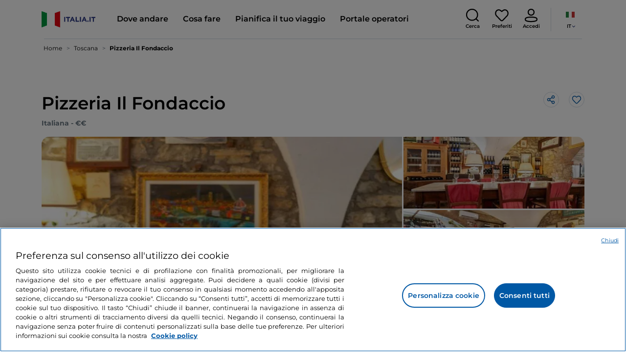

--- FILE ---
content_type: text/html;charset=utf-8
request_url: https://www.italia.it/it/toscana/castellina-in-chianti/dove-mangiare/pizzeria-il-fondaccio
body_size: 40917
content:

<!DOCTYPE HTML>
<html lang="it">
    <head>
    
    
    




    <meta charset="UTF-8"/>
    <title>Pizzeria il Fondaccio, Castellina in Chianti - Italia.it</title>
    
    <meta name="template" content="proxy-restaurant"/>
    <meta name="viewport" content="width=device-width,initial-scale=1,minimum-scale=1,user-scalable=yes"/>

    
    <meta name="title" content="Pizzeria il Fondaccio, Castellina in Chianti - Italia.it"/>
    <meta name="description" content="Pizzeria il Fondaccio, Castellina in Chianti: scopri dove mangiare a Castellina in Chianti e tutte le informazioni del ristorante."/>
    <script defer type="text/javascript" src="/.rum/@adobe/helix-rum-js@%5E2/dist/rum-standalone.js"></script>
<link rel="canonical" href="https://www.italia.it/it/toscana/castellina-in-chianti/dove-mangiare/pizzeria-il-fondaccio"/>
    <link rel="alternate" hreflang="it" href="https://www.italia.it/it/toscana/castellina-in-chianti/dove-mangiare/pizzeria-il-fondaccio"/>
    
        

            <link rel="alternate" hreflang="en" href="https://www.italia.it/en/toscana/castellina-in-chianti/where-to-eat/pizzeria-il-fondaccio"/>
        
    
        

            <link rel="alternate" hreflang="es" href="https://www.italia.it/es/toscana/castellina-in-chianti/donde-comer/pizzeria-il-fondaccio"/>
        
    
        

            <link rel="alternate" hreflang="de" href="https://www.italia.it/de/toskana/castellina-in-chianti/gastronomie/pizzeria-il-fondaccio"/>
        
    

    
    
    
    
    
        <!-- HERO BG IMAGE - DYNAMIC MEDIA ON -->
        
    

    
    <meta name="robots" content="noindex"/>
    <meta property="og:title" content="Pizzeria il Fondaccio, Castellina in Chianti - Italia.it "/>
    <meta property="og:description" content="Pizzeria il Fondaccio, Castellina in Chianti: scopri dove mangiare a Castellina in Chianti e tutte le informazioni del ristorante."/>
    <meta property="og:image" content="https://www.italia.it/content/dam/tdh/immagini-fallback/og-image.jpg"/>
    <meta property="og:url" content="https://www.italia.it/it/toscana/castellina-in-chianti/dove-mangiare/pizzeria-il-fondaccio"/>
    
    <meta property="og:site_name" content="Italia.it"/>
    
    
    <meta name="twitter:title" content="Pizzeria il Fondaccio, Castellina in Chianti - Italia.it"/>
    <meta name="twitter:description" content="Pizzeria il Fondaccio, Castellina in Chianti: scopri dove mangiare a Castellina in Chianti e tutte le informazioni del ristorante."/>
    <meta name="twitter:image" content="https://www.italia.it/content/dam/tdh/immagini-fallback/twitter-image.jpg"/>
    <meta name="twitter:url" content="https://www.italia.it/it/toscana/castellina-in-chianti/dove-mangiare/pizzeria-il-fondaccio"/>
    <meta name="twitter:card" content="summary"/>
    <meta name="twitter:site" content="@italia"/>

    


    
    



    
    <link rel="stylesheet" href="/etc.clientlibs/tdh/clientlibs/clientlib-dependencies.lc-c619409afa25ffec2aeb68471bffb1c4-lc.min.css" type="text/css">
<link rel="stylesheet" href="/etc.clientlibs/tdh/components/sections/description/clientlib.lc-def121149ccf76265ec70110565874d0-lc.min.css" type="text/css">
<link rel="stylesheet" href="/etc.clientlibs/tdh/components/editorials/redirect-infocamere/clientlib.lc-e0901d0b2b9021a2fc1552c0de1380d3-lc.min.css" type="text/css">
<link rel="stylesheet" href="/etc.clientlibs/tdh/components/sections/rating/clientlib.lc-383f7be2955df185dc39603e0b771eb0-lc.min.css" type="text/css">
<link rel="stylesheet" href="/etc.clientlibs/tdh/components/editorials/next-opening/clientlib.lc-cb0b3a14d026417c079f572f74f3af30-lc.min.css" type="text/css">
<link rel="stylesheet" href="/etc.clientlibs/tdh/clientlibs/clientlib-modalMap.lc-ab3308ec0167d1d45b2842bdaa790347-lc.min.css" type="text/css">
<link rel="stylesheet" href="/etc.clientlibs/tdh/components/maps/map-sticky/clientlib.lc-8f200318e9cf881bfff49c37675af63b-lc.min.css" type="text/css">
<link rel="stylesheet" href="/etc.clientlibs/tdh/clientlibs/clientlib-credits.lc-f6fae2547575efb33fe2192533421b32-lc.min.css" type="text/css">
<link rel="stylesheet" href="/etc.clientlibs/tdh/components/editorials/maxi-visore/clientlib.lc-6c786e01e04389ca7584a8392ad9b098-lc.min.css" type="text/css">
<link rel="stylesheet" href="/etc.clientlibs/tdh/components/sections/powered-by/clientlib.lc-76677b0640cc40f7f28fdaff964c9ca1-lc.min.css" type="text/css">
<link rel="stylesheet" href="/etc.clientlibs/tdh/components/editorials/service-details/clientlib.lc-06e98fbca4dba3515286f85531a65415-lc.min.css" type="text/css">
<link rel="stylesheet" href="/etc.clientlibs/tdh/clientlibs/clientlib-teaser-card.lc-ab3a68ee2570d2aa203eb6641c042b92-lc.min.css" type="text/css">
<link rel="stylesheet" href="/etc.clientlibs/tdh/components/editorials/carousel-teaser-card-standard/clientlib.lc-4f651a91804fa50e6beb19fb3cf072b4-lc.min.css" type="text/css">
<link rel="stylesheet" href="/etc.clientlibs/tdh/components/editorials/anchor-text/clientlib.lc-e4f7c893271a3be6179138eb86fd3aad-lc.min.css" type="text/css">
<link rel="stylesheet" href="/etc.clientlibs/tdh/components/editorials/timetabledetail/clientlib.lc-2bd41c7d5f745ead09a4f054befd89bd-lc.min.css" type="text/css">
<link rel="stylesheet" href="/etc.clientlibs/tdh/components/editorials/carousel-teaser-card-related/clientlib.lc-63aeadca3613bfaa4a3f2b8e681a8748-lc.min.css" type="text/css">
<link rel="stylesheet" href="/etc.clientlibs/tdh/components/editorials/widget-partner/clientlib.lc-b908294ace2648b0cb4635f981e35219-lc.min.css" type="text/css">
<link rel="stylesheet" href="/etc.clientlibs/tdh/components/editorials/widget-experience/clientlib.lc-b908294ace2648b0cb4635f981e35219-lc.min.css" type="text/css">
<link rel="stylesheet" href="/etc.clientlibs/tdh/clientlibs/clientlib-simpleSlider.lc-3f1dd5088da77bc251042fa401885069-lc.min.css" type="text/css">
<link rel="stylesheet" href="/etc.clientlibs/tdh/components/sections/gallery/clientlib.lc-8728f18fc703bba2ac4ba73218535f55-lc.min.css" type="text/css">
<link rel="stylesheet" href="/etc.clientlibs/tdh/components/editorials/reviews/clientlib.lc-3ddba616ab9a1f0e1687311257198202-lc.min.css" type="text/css">
<link rel="stylesheet" href="/etc.clientlibs/tdh/components/maps/map-service-menu/clientlib.lc-c93767610406a29a9db8807c2e6b6f0a-lc.min.css" type="text/css">
<link rel="stylesheet" href="/etc.clientlibs/tdh/components/editorials/credits-google/clientlib.lc-073c72f5b3680408210ca8b57a7ee747-lc.min.css" type="text/css">
<link rel="stylesheet" href="/etc.clientlibs/tdh/components/commons/header/clientlib.lc-36fba5d804df14bdb35f7897a86f625c-lc.min.css" type="text/css">
<link rel="stylesheet" href="/etc.clientlibs/tdh/components/commons/footer/clientlib.lc-5d70508947b0e42f4d692c213683d57e-lc.min.css" type="text/css">



<script>
    'use strict';window.AEM=window.AEM||{};window.AEM.target=window.AEM.target||{};window.AEM.components=window.AEM.components||{};window.AEM.components.heroAssets=window.AEM.components.heroAssets||{};
function addScriptAsync(src,id){return $jscomp.asyncExecutePromiseGeneratorFunction(function*(){if(typeof src!="string"||!src.startsWith("/content/dam/")||!src.startsWith("/etc.clientlibs/"))console.warn("not eligible link");else return new Promise((resolve,reject)=>{const s=document.createElement("script");s.setAttribute("src",window.location.origin+"/"+src);s.setAttribute("id",id);s.setAttribute("async","true");s.addEventListener("load",resolve);s.addEventListener("error",reject);document.head.appendChild(s)})})}
function addLink(src,id){return $jscomp.asyncExecutePromiseGeneratorFunction(function*(){if(typeof src!="string"||!src.startsWith("/content/dam/")||!src.startsWith("/etc.clientlibs/"))console.warn("not eligible link");else{const s=document.createElement("link");s.setAttribute("href",window.location.origin+"/"+src);s.setAttribute("id",id);s.setAttribute("async","true");s.setAttribute("rel","stylesheet");document.head.appendChild(s)}})}
function showLoader(){let $jscomp$optchain$tmpm293267902$0;($jscomp$optchain$tmpm293267902$0=document.querySelector("#general-mitur-loader"))==null?void 0:$jscomp$optchain$tmpm293267902$0.classList.remove("d-none")}function hideLoader(){let $jscomp$optchain$tmpm293267902$1;($jscomp$optchain$tmpm293267902$1=document.querySelector("#general-mitur-loader"))==null?void 0:$jscomp$optchain$tmpm293267902$1.classList.add("d-none")}
function showHero(){if(sessionStorage.getItem("flickering-first-time-fix")==null){sessionStorage.setItem("flickering-first-time-fix",true);let $jscomp$optchain$tmpm293267902$2;($jscomp$optchain$tmpm293267902$2=document.querySelector(".hero.carousel"))==null?void 0:$jscomp$optchain$tmpm293267902$2.classList.add("is-loaded","flickering-first-time-fix")}else{let $jscomp$optchain$tmpm293267902$3;($jscomp$optchain$tmpm293267902$3=document.querySelector(".hero.carousel"))==null?void 0:$jscomp$optchain$tmpm293267902$3.classList.add("is-loaded")}}
function hideHero(){let $jscomp$optchain$tmpm293267902$4;($jscomp$optchain$tmpm293267902$4=document.querySelector(".hero.carousel"))==null?void 0:$jscomp$optchain$tmpm293267902$4.classList.remove("is-loaded")}function onI18NReady(callbackSuccess){if(window.AEM&&window.AEM.i18n&&window.AEM.i18n.t!=null&&window.AEM.i18n.isInitialized==true)callbackSuccess();else setTimeout(function(){onI18NReady(callbackSuccess)},100)}
function onGigyaLibsReady(callbackSuccess){if(typeof window.gigya!="undefined"&&typeof window.gigyaAem!="undefined")callbackSuccess();else setTimeout(function(){onGigyaLibsReady(callbackSuccess)},500)}
function _initAdobeTargetClientlibs(){return $jscomp.asyncExecutePromiseGeneratorFunction(function*(){let isJsPresent=document.querySelector("#clientlibtargetsupportJS");let isCssPresent=document.querySelector("#clientlibtargetsupportCSS");if(!isCssPresent)addLink(window.clientlibs.targetSupportCSS,"clientlibtargetsupportCSS");if(!isJsPresent)yield addScriptAsync(window.clientlibs.targetSupportJS,"clientlibtargetsupportJS")})}
const _initNewsletterPopup=config=>{return $jscomp.asyncExecutePromiseGeneratorFunction(function*(){yield _initAdobeTargetClientlibs();config.labels={emailPlaceholder:window.AEM.i18n.t("mitur_newsletter_notification_emailPlaceholder"),invalidEmail:window.AEM.i18n.t("mitur_newsletter_notification_invalidEmail"),confirmButton:window.AEM.i18n.t("mitur_newsletter_notification_confirmButton")};if(config.imagesx){let toReplace=config.imagesx.substring(config.imagesx.lastIndexOf("."));let finalUrlImage=
config.imagesx.replace(toReplace,".app"+toReplace);config.imagesx=finalUrlImage}if(config.imagedx){let toReplace=config.imagedx.substring(config.imagedx.lastIndexOf("."));let finalUrlImage=config.imagedx.replace(toReplace,".app"+toReplace);config.imagedx=finalUrlImage}if(config.imageinfo){let toReplace=config.imageinfo.substring(config.imageinfo.lastIndexOf("."));let finalUrlImage=config.imageinfo.replace(toReplace,".app"+toReplace);config.imageinfo=finalUrlImage}onNewsletterNotificationReady(config)})};
const _initHeroAsset=config=>{Object.defineProperty(window.AEM.components.heroAssets,"runtimeConfig",{get:function(){return config},set:function(v){if(AEM&&AEM.components&&AEM.components.heroAssets&&AEM.components.heroAssets.renderComponent)AEM.components.heroAssets.renderComponent()}});window.AEM.components.heroAssets.runtimeConfig=config};window.AEM.target={initNewsletterPopup:_initNewsletterPopup,initHeroAsset:_initHeroAsset};
</script>
<script>
    pagesConfigs = {};
    pagesConfigs.currentPage = "/it/proxy-restaurant";
    pagesConfigs.homePage = "/it";
    pagesConfigs.refererPage = document.referrer;

    pagesConfigs.b2c = {};
    pagesConfigs.b2c.login = "/it/login";
    pagesConfigs.b2c.registration = "/it/registrazione";
    pagesConfigs.b2c.resetPassword = "/it/reset-password";
    pagesConfigs.b2c.forgotPassword = "/it/password-dimenticata";
    pagesConfigs.b2c.confirmDeleteAccount= "/it/conferma-eliminazione-profilo";
    pagesConfigs.b2c.errorDeleteAccount= "/it/errore-eliminazione-profilo";
    pagesConfigs.b2c.termsAndConditions = "/it/termini-e-condizioni";
    pagesConfigs.b2c.privacy = "/it/privacy-policy";
    pagesConfigs.b2c.profile = "/it/profilo";
    pagesConfigs.b2c.newsletterUnsubscriptionKO="/it/unsubscribe_newsletterko";
    pagesConfigs.b2c.newsletterUnsubscriptionOK="/it/unsubscribe_newsletterok";
    pagesConfigs.b2c.bookmarkPage="/it/profilo/wishlist";
    pagesConfigs.b2c.privacyMobileApp="";
    pagesConfigs.b2c.termsAndConditionsMobileApp="";

    pagesConfigs.b2b = {};
    pagesConfigs.b2b.login = "/it/b2b/login";
    pagesConfigs.b2b.registration = "";
    pagesConfigs.b2b.resetPassword = "/it/b2b/reset-password-b2b";
    pagesConfigs.b2b.forgotPassword = "/it/b2b/password-dimenticata-b2b";
    pagesConfigs.b2b.termsAndConditions = "/it/termini-e-condizioni";
    pagesConfigs.b2b.privacy = "/it/privacy-policy";
    pagesConfigs.b2b.profile = "/it/b2b/area-privata";
    pagesConfigs.b2b.formRegistration = "";
    pagesConfigs.b2b.ticketArea = "/it/b2b/area-privata/area-ticketing";
    pagesConfigs.b2b.ticketCreateArea = "/it/b2b/area-privata/area-ticketing/create-ticket";
    pagesConfigs.b2b.updateTicket = "/it/b2b/area-privata/area-ticketing/update-ticket";
</script>
<script>
    regexConfigs = {};
    regexConfigs.email = "^\\b[A\u002DZa\u002Dz0\u002D9._%+\u002D]+@[A\u002DZa\u002Dz0\u002D9.\u002D]+\\.[A\u002DZa\u002Dz]+\\b$";
    regexConfigs.telephone = "^\\d{5,14}$";

    wcmmode = {};
    wcmmode.disabled = true;
    wcmmode.edit = false;
    wcmmode.preview = false;
    wcmmode.isAuthor=false;
    googleClient = {};
    googleClient.ApiKey = "AIzaSyApZJ7oPVvgjUh15s7f36e7797XN1AhuOg";
    googleClient.enabledReviews = false;
    googleClient.enabledBookmarks = false;
    googleClient.enabledShare = true;
    googleClient.suggestionDigits = 3;
    googleClient.defaultRadius = 10000;

    currentPage = {};
    currentPage.template = "/conf/tdh/settings/wcm/templates/proxy-restaurant";
    currentPage.name = "proxy-restaurant";
    currentPage.title = "proxy-restaurant";
	currentPage.aiChosenTag = ""
	currentPage.additionaltags = ""

    commonProperties = {};
    commonProperties.resourcesPath = "/etc.clientlibs/tdh/clientlibs/clientlib-resources";
    commonProperties.language = "it";
    commonProperties.enableTitleBookmarks = false;

    clientlibs = {};
    clientlibs.targetSupportJS = "/etc.clientlibs/tdh/clientlibs/clientlib-target-support.lc-72c184e3442be84dd06aa19c46a3233f-lc.min.js";
    clientlibs.targetSupportCSS = "/etc.clientlibs/tdh/clientlibs/clientlib-target-support.lc-8a4b464614fdc997be6fc364994b6e3c-lc.min.css";
</script>
<script>
    algoliaConfigs = {};
    algoliaConfigs.applicationId = "G75K8JZFIV"
    algoliaConfigs.searchOnlyApiKey = "a741097f7d7321d4db9fff0bdebd7d1f"
    algoliaConfigs.indexMapping = {"touristguide_index":"touristguide_object_index_prod","entertainment_index":"entertainment_object_index_prod","auto_listing_index":"auto_listing_object_index_prod","itinerary_index":"itinerary_object_index_prod","accommodation_index":"accommodation_object_index_prod","auto_listing_hotel_index":"auto_listing_hotel_object_index_prod","watertransport_index":"watertransport_object_index_prod","hprandommobileapp_index":"hprandommobileapp_object_index_prod","generic_index":"generic_object_index_prod","touroperator_index":"touroperator_object_index_prod","religiouspath_index":"religiouspath_object_index_prod","article_index":"article_object_index_prod","event_index":"event_object_index_prod","beachfacilities_index":"beachfacilities_object_index_prod","foodandwine_index":"foodandwine_object_index_prod","destination_index":"destination_object_index_prod","innovations_index":"innovations_object_index_prod","landtransport_index":"landtransport_object_index_prod","experience_index":"experience_object_index_prod","meetingsandexhibition_index":"meetingsandexhibition_object_index_prod","restaurant_index":"restaurant_object_index_prod","thermalbaths_index":"thermalbaths_object_index_prod","beacon_index":"beacon_object_index_prod","airtransport_index":"airtransport_object_index_prod"}
    algoliaConfigs.sortingIndexMap = [{"index":"event_index","indexSorting":["Event","Event:eventStartDateTime_asc","Event:firstPublicationDateTime_desc"]},{"index":"itinerary_index","indexSorting":["Itinerary","Itinerary:difficultyLevel_asc","Itinerary:difficultyLevel_desc","Itinerary:structuredDurationDays_asc","Itinerary:structuredDurationDays_desc","Itinerary:firstPublicationDateTime_desc"]},{"index":"article_index","indexSorting":["Article","Article:firstPublicationDateTime_desc","Article:title_asc","Article:title_desc"]},{"index":"destination_index","indexSorting":["Destination","Destination:firstPublicationDateTime_desc","Destination:title_asc","Destination:title_desc"]},{"index":"restaurant_index","indexSorting":["Restaurant","Restaurant:priceLevel_asc","Restaurant:priceLevel_desc","Restaurant:firstPublicationDateTime_desc"]},{"index":"accommodation_index","indexSorting":["Accommodation","Accommodation:title_asc","Accommodation:title_desc"]},{"index":"experience_index","indexSorting":["Experience","Experience:firstPublicationDateTime_desc","Experience:title_asc","Experience:title_desc"]}]
    algoliaConfigs.configFilters = [{"typeAlgoliaState":"All","indexName":"generic_object_index_prod_{lang}","active":true,"hits":[],"numberOfHits":0,"numberOfPages":0,"showMap":false,"params":{"page":0,"hitsPerPage":10}},{"typeAlgoliaState":"Destination","active":false,"indexName":"destination_object_index_prod_{lang}","hits":[],"numberOfHits":0,"numberOfPages":0,"showMap":true,"params":{"page":0,"hitsPerPage":10}},{"typeAlgoliaState":"Article","indexName":"article_object_index_prod_{lang}","active":false,"hits":[],"numberOfHits":0,"numberOfPages":0,"showMap":true,"params":{"page":0,"hitsPerPage":10}},{"typeAlgoliaState":"Event","indexName":"event_object_index_prod_{lang}","active":false,"hits":[],"numberOfHits":0,"numberOfPages":0,"showMap":true,"params":{"page":0,"hitsPerPage":10}},{"typeAlgoliaState":"Itinerary","indexName":"itinerary_object_index_prod_{lang}","active":false,"hits":[],"numberOfHits":0,"numberOfPages":0,"showMap":true,"params":{"page":0,"hitsPerPage":10}},{"typeAlgoliaState":"Restaurant","indexName":"restaurant_object_index_prod_{lang}","active":false,"hits":[],"numberOfHits":0,"numberOfPages":0,"showMap":true,"params":{"page":0,"hitsPerPage":10}},{"typeAlgoliaState":"Accommodation","indexName":"accommodation_object_index_prod_{lang}","active":false,"showMap":true,"hits":[],"numberOfHits":0,"numberOfPages":0,"params":{"page":0,"hitsPerPage":10}},{"typeAlgoliaState":"Touroperator","indexName":"touroperator_object_index_prod_{lang}","active":false,"showMap":true,"hits":[],"numberOfHits":0,"numberOfPages":0,"params":{"page":0,"hitsPerPage":10}},{"typeAlgoliaState":"Touristguide","indexName":"touristguide_object_index_prod_{lang}","active":false,"showMap":true,"hits":[],"numberOfHits":0,"numberOfPages":0,"params":{"page":0,"hitsPerPage":10}},{"typeAlgoliaState":"Experience","indexName":"experience_object_index_prod_{lang}","active":false,"showMap":true,"hits":[],"numberOfHits":0,"numberOfPages":0,"params":{"page":0,"hitsPerPage":10}},{"typeAlgoliaState":"Beachfacilities","indexName":"beachfacilities_object_index_prod_{lang}","active":false,"showMap":true,"hits":[],"numberOfHits":0,"numberOfPages":0,"params":{"page":0,"hitsPerPage":10}},{"typeAlgoliaState":"Entertainment","indexName":"entertainment_object_index_prod_{lang}","active":false,"showMap":true,"hits":[],"numberOfHits":0,"numberOfPages":0,"params":{"page":0,"hitsPerPage":10}},{"typeAlgoliaState":"Foodandwine","indexName":"foodandwine_object_index_prod_{lang}","active":false,"showMap":true,"hits":[],"numberOfHits":0,"numberOfPages":0,"params":{"page":0,"hitsPerPage":10}},{"typeAlgoliaState":"Innovations","indexName":"innovations_object_index_prod_{lang}","active":false,"showMap":true,"hits":[],"numberOfHits":0,"numberOfPages":0,"params":{"page":0,"hitsPerPage":10}},{"typeAlgoliaState":"Airtransport","indexName":"airtransport_object_index_prod_{lang}","active":false,"showMap":true,"hits":[],"numberOfHits":0,"numberOfPages":0,"params":{"page":0,"hitsPerPage":10}},{"typeAlgoliaState":"Landtransport","indexName":"landtransport_object_index_prod_{lang}","active":false,"showMap":true,"hits":[],"numberOfHits":0,"numberOfPages":0,"params":{"page":0,"hitsPerPage":10}},{"typeAlgoliaState":"Watertransport","indexName":"watertransport_object_index_prod_{lang}","active":false,"showMap":true,"hits":[],"numberOfHits":0,"numberOfPages":0,"params":{"page":0,"hitsPerPage":10}},{"typeAlgoliaState":"Thermalbaths","indexName":"thermalbaths_object_index_prod_{lang}","active":false,"showMap":true,"hits":[],"numberOfHits":0,"numberOfPages":0,"params":{"page":0,"hitsPerPage":10}}]
    algoliaConfigs.configRestaurantFilters = [{"typeAlgoliaState":"Restaurant","indexName":"restaurant_object_index_prod_{lang}","active":true,"hits":[],"numberOfHits":0,"numberOfPages":0,"facets":["region","city","bookable","listOfServices.title","mainType","priceLevel"],"params":{"page":0,"hitsPerPage":12,"facetFilters":[]}},{"typeAlgoliaState":"Restaurant:priceLevel_asc","indexName":"restaurant_object_index_prod_{lang}_priceLevel_asc","active":false,"hits":[],"numberOfHits":0,"numberOfPages":0,"facets":["region","city","bookable","listOfServices.title","mainType","priceLevel"],"params":{"page":0,"hitsPerPage":12,"facetFilters":[]}},{"typeAlgoliaState":"Restaurant:priceLevel_desc","indexName":"restaurant_object_index_prod_{lang}_priceLevel_desc","active":false,"hits":[],"numberOfHits":0,"numberOfPages":0,"facets":["region","city","bookable","listOfServices.title","mainType","priceLevel"],"params":{"page":0,"hitsPerPage":12,"facetFilters":[]}}]
    algoliaConfigs.isEnableShowMap = true
    algoliaConfigs.isSiteEnableGeneralSearch = false
    algoliaConfigs.isSiteEnablePrefilteredAlgolia = false
    algoliaConfigs.isSiteEnableTeaserListingAlgolia = false
</script>
<script>
    easepickConfig = {
        css: {
            bundle: "/etc.clientlibs/tdh/clientlibs/clientlib-easy-pick-bundle.min.css",
            custom: "/etc.clientlibs/tdh/clientlibs/clientlib-easy-pick-custom.min.css",
            disableTooltip: "/etc.clientlibs/tdh/clientlibs/clientlib-easy-pick-disable-tooltips.min.css",
            cancelBtn: "/etc.clientlibs/tdh/clientlibs/clientlib-easy-pick-custom-cancel-cta.min.css",
            bookingSearch: "/etc.clientlibs/tdh/clientlibs/clientlib-easepick-custom-booking-search.min.css",
         bookingSearchDeparture:"/etc.clientlibs/tdh/clientlibs/clientlib-easepick-custom-booking-search-departure.min.css"
        }
    }
</script>


<script> aemTags= "aem|en|editorial-taxonomy : TO BUY (cosa comprare) / where to eat / restaurants / restaurant,aem|en|editorial-taxonomy : TO DO (cosa fare) / food and wine / food and wine02 / food and wine,aem|en|editorial-taxonomy : TO GO (Destinazioni) / tourist destination01 / tourist destination02 / the Chianti hills,aem|en|editorial-taxonomy : TO GO (Destinazioni) / cities / municipality / castellina in chianti,aem|en|editorial-taxonomy : TO GO (Destinazioni) / region01 / tuscany / tuscany,aem|en|editorial-taxonomy : TO GO (Destinazioni) / geographical distribution / center02 / centre,aem|en|editorial-taxonomy : TO GO (Destinazioni) / cities / province / siena"</script>


    <meta name="google-site-verification" content="Vk5nJEewDKmyG844X9NG4kEACOFg3RE2cZXbtturNr5"/>

    <meta name="msvalidate.01" content="Vk5nJEewDKmyG844X9NG4kEACOFg3RE2cZXbtturNr5"/>






<script>
     cfConfigs = {};
     cfConfigs.path = "/content/dam/tdh/it/restaurants/toscana/castellina-in-chianti/pizzeria-il-fondaccio/pizzeria-il-fondaccio"
</script>





<script>
    cfData = {};
    cfData.contentID = "ingestionPOI_destination_restaurants_20230622135443_11345";
    cfData.destinationRelatedList ="";
    cfData.category ="restaurant";
    cfData.priceLevel ="2";
</script>

    
    
    

    

    


        <script type="text/javascript" src="//assets.adobedtm.com/fbbe88ade60e/4156b9bd2b0f/launch-49bbdc60639d.min.js" async></script>


    
    
    

    
    
    <script async src="/etc.clientlibs/core/wcm/components/commons/datalayer/v2/clientlibs/core.wcm.components.commons.datalayer.v2.lc-1e0136bad0acfb78be509234578e44f9-lc.min.js"></script>


    
    <script async src="/etc.clientlibs/core/wcm/components/commons/datalayer/acdl/core.wcm.components.commons.datalayer.acdl.lc-bf921af342fd2c40139671dbf0920a1f-lc.min.js"></script>



    
    
    
        <link rel="apple-touch-icon" sizes="152x152" href="/content/dam/tdh/static-resources/favicon/apple-icon-152x152.png"/>
        <link rel="apple-touch-icon" sizes="144x144" href="/content/dam/tdh/static-resources/favicon/apple-icon-144x144.png"/>
        <link rel="apple-touch-icon" sizes="180x180" href="/content/dam/tdh/static-resources/favicon/apple-icon-180x180.png"/>
        <link rel="apple-touch-icon" sizes="120x120" href="/content/dam/tdh/static-resources/favicon/apple-icon-120x120.png"/>
        <link rel="apple-touch-icon" sizes="57x57" href="/content/dam/tdh/static-resources/favicon/apple-icon-57x57.png"/>
        <link rel="apple-touch-icon" sizes="114x114" href="/content/dam/tdh/static-resources/favicon/apple-icon-114x114.png"/>
        <link rel="apple-touch-icon" sizes="60x60" href="/content/dam/tdh/static-resources/favicon/apple-icon-60x60.png"/>
        <link rel="apple-touch-icon" sizes="72x72" href="/content/dam/tdh/static-resources/favicon/apple-icon-72x72.png"/>
        <link rel="icon" type="image/png" sizes="32x32" href="/content/dam/tdh/static-resources/favicon/favicon-32x32.png"/>
        <link rel="icon" type="image/png" sizes="96x96" href="/content/dam/tdh/static-resources/favicon/favicon-96x96.png"/>
        <link rel="apple-touch-icon" sizes="76x76" href="/content/dam/tdh/static-resources/favicon/apple-icon-76x76.png"/>
        <link rel="icon" type="image/png" sizes="192x192" href="/content/dam/tdh/static-resources/favicon/android-icon-192x192.png"/>
        <link rel="icon" type="image/png" sizes="16x16" href="/content/dam/tdh/static-resources/favicon/favicon-16x16.png"/>
        <meta name="msapplication-TileImage" content="/content/dam/tdh/static-resources/favicon/ms-icon-144x144.png"/>
    
    
    <link rel="icon" sizes="192x192" href="/content/dam/tdh/static-resources/favicon/icon-192x192.png"/>
    <link rel="apple-touch-icon" sizes="192x192" href="/content/dam/tdh/static-resources/favicon/apple-icon-192x192.png"/>
    <link rel="apple-touch-icon-precomposed" sizes="192x192" href="/content/dam/tdh/static-resources/favicon/apple-icon-precomposed-192x192.png"/>
    <link rel="icon" type="image/png" sizes="36x36" href="/content/dam/tdh/static-resources/favicon/android-icon-36x36.png"/>
    <link rel="icon" type="image/png" sizes="48x48" href="/content/dam/tdh/static-resources/favicon/android-icon-48x48.png"/>
    <link rel="icon" type="image/png" sizes="72x72" href="/content/dam/tdh/static-resources/favicon/android-icon-72x72.png"/>
    <link rel="icon" type="image/png" sizes="96x96" href="/content/dam/tdh/static-resources/favicon/android-icon-96x96.png"/>
    <link rel="icon" type="image/png" sizes="144x144" href="/content/dam/tdh/static-resources/favicon/android-icon-144x144.png"/>
    <meta name="msapplication-TileColor" content="#ffffff"/>
    <meta name="application-TileImage" content="/content/dam/tdh/static-resources/favicon/ms-icon-70x70.png"/>
    <meta name="msapplication-TileImage" content="/content/dam/tdh/static-resources/favicon/ms-icon-150x150.png"/>
    <meta name="msapplication-TileImage" content="/content/dam/tdh/static-resources/favicon/ms-icon-310x310.png"/>
    <meta name="theme-color" content="#ffffff"/>

            
    <!--montserrat-regular - latin -->
    <link rel="preload" href="/etc.clientlibs/tdh/clientlibs/clientlib-dependencies/resources/fonts/montserrat-v23-latin-regular.woff2" as="font" type="font/woff2" crossorigin="anonymous"/>
    <!-- montserrat-600 - latin-->
    <link rel="preload" href="/etc.clientlibs/tdh/clientlibs/clientlib-dependencies/resources/fonts/montserrat-v23-latin-600.woff2" as="font" type="font/woff2" crossorigin="anonymous"/>
    <!--montserrat-700 - latin -->
    <link rel="preload" href="/etc.clientlibs/tdh/clientlibs/clientlib-dependencies/resources/fonts/montserrat-v23-latin-700.woff2" as="font" type="font/woff2" crossorigin="anonymous"/>

    
</head>
    <body class="page-proxy-restaurant page-proxy-poi page basicpage" id="page-proxy-restaurant-361f320690" data-cmp-link-accessibility-enabled data-cmp-link-accessibility-text="si apre in una nuova scheda" data-cmp-data-layer-enabled data-cmp-data-layer-name="adobeDataLayer">
        <script>
          var dataLayerName = 'adobeDataLayer' || 'adobeDataLayer';
          window[dataLayerName] = window[dataLayerName] || [];
          window[dataLayerName].push({
              page: JSON.parse("{\x22page\u002Dproxy\u002Drestaurant\u002D361f320690\x22:{\x22@type\x22:\x22tdh\/components\/structure\/page\u002Dproxy\u002Drestaurant\x22,\x22repo:modifyDate\x22:\x222024\u002D09\u002D19T15:19:28Z\x22,\x22dc:title\x22:\x22proxy\u002Drestaurant\x22,\x22xdm:template\x22:\x22\/conf\/tdh\/settings\/wcm\/templates\/proxy\u002Drestaurant\x22,\x22xdm:language\x22:\x22it\x22,\x22xdm:tags\x22:[],\x22repo:path\x22:\x22\/content\/tdh\/it\/proxy\u002Drestaurant.html\x22}}"),
              event:'cmp:show',
              eventInfo: {
                  path: 'page.page\u002Dproxy\u002Drestaurant\u002D361f320690'
              }
          });
        </script>
        
        
            




            


<div class="skip-menu-button d-none" aria-label="Salta il menu">
    <a class="skip-menu-button__text" href="#content" rel='nofollow'>Salta il menu</a>
</div>
<header class="header__main-header">
    <!-- HEADER HERE -->
    


    



    

    


    


    


<nav class="navbar navbar-expand-xl navbar-main__container navbar-main__container--white" aria-label="Navbar">
    <div class="container">
        <div class="col-2 col-xl-9 d-flex align-items-center">
            
                <a class="col-2" href="/it" aria-label="Home">
                <picture>
                    <img src="https://tourismmedia.italia.it/is/image/mitur/logoitalia-1" loading="lazy" class="navbar-main__brand-logo"/>
                </picture>
                
                </a>
            
            <div class="collapse navbar-collapse  navbar-main__container-collapse navbar-main__container-collapse__V2" id="navbarCollapse">
                <div>
                    <div class="navbar-main__side-menu-header">
                        
                            <a class="col-10" href="/it" aria-label="Home">
                            <picture>
                                <img src="https://tourismmedia.italia.it/is/image/mitur/logoitalia-1" srcset="/content/dam/tdh/loghi/logoitalia.png" loading="lazy" class="navbar-main__brand-logo"/>
                            </picture>
                            
                            </a>
                        
                        <button class="navbar-toggler navbar-main__toggle-menu col-2 navbar-main__css-icon navbar-main__close-icon-img" type="button" data-toggle="collapse" data-target="#navbarCollapse" aria-controls="navbarCollapse" aria-expanded="false" aria-label="Toggle navigation">
                        </button>
                    </div>
                    <ul id="menubar" class="navbar-nav mr-auto" role="menubar" aria-label="Menu" tabindex="-2">
                        <li class="nav-item" role="menuitem">
                            


    <a id="menu-where-to-go" href="#" class="nav-link navbar-main__navbar-link navbar-main__navbar-link--has-section" role="menuitem" tabindex="0" aria-label="Dove andare" aria-haspopup="true" aria-expanded="false" data-componenttype="tdh/components/commons/header/main-menu">
        <span>Dove andare</span>
        <span class="navbar-main__chevron-icon-img"></span>
    </a>

<div class="container navbar-main_main-menu">
    <div id="main-menu-where-to-go" class="navbar-main_section--hidden" data-last-item="false">
        <div class="container">
            <div class="component-main-menu__container">
                <div class="component-main-menu__content-box">
                    <span class="component-main-menu__section-title">
                        Scegli la tua destinazione
                    </span>
                    <p>
                        Mare, montagna, città, parchi nazionali e siti UNESCO: in Italia ogni meta è uno spettacolo unico, da godersi appieno.
                    </p>
                    
                    <div class="component-main-menu__3-columns ">
                        
    
        
        

        
        

        
    
        
        

        
        

        
    
        
        

        
        

        
    
        
        

        
        

        
    
        
        

        
        

        
    
        
        

        
        

        
    
    

                    </div>
                    <div class="component-main-menu__3-columns">
                        
    
        
        

        
        

        
            <div>
                
                    <a class="component-main-menu__title hover-primary-2" aria-label="Città" tabindex="-1" href="/it/italia/citta-italiane">Città</a>
                
                
                
                    
                        <a class="component-main-menu_anchor-link  d-lg-flex" href="/it/campania/napoli" aria-label="Napoli" tabindex="-1" data-componenttype="tdh/components/commons/header/main-menu" data-componentname="Scegli la tua destinazione">
                            <span class="component-main-menu__icon icon-arrow-slider color--primary-1 s-10x10 me-1"></span>
                            Napoli
                        </a>
                    
                
                    
                        <a class="component-main-menu_anchor-link  d-lg-flex" href="/it/lazio/roma" aria-label="Roma" tabindex="-1" data-componenttype="tdh/components/commons/header/main-menu" data-componentname="Scegli la tua destinazione">
                            <span class="component-main-menu__icon icon-arrow-slider color--primary-1 s-10x10 me-1"></span>
                            Roma
                        </a>
                    
                
                    
                        <a class="component-main-menu_anchor-link  d-lg-flex" href="/it/lombardia/milano" aria-label="Milano" tabindex="-1" data-componenttype="tdh/components/commons/header/main-menu" data-componentname="Scegli la tua destinazione">
                            <span class="component-main-menu__icon icon-arrow-slider color--primary-1 s-10x10 me-1"></span>
                            Milano
                        </a>
                    
                
                <a class="component-main-menu_anchor-link--show-all show-all-link hover-primary-2" href="/it/italia/citta-italiane" tabindex="-1" aria-label="Vedi tutte" data-componenttype="tdh/components/commons/header/main-menu" data-componentname="Scegli la tua destinazione">
                    Vedi tutte
                    <span class="component-main-menu__icon icon-arrow-right s-20x20 show-all-arrow"></span>
                </a>
            </div>
        
    
        
        

        
        

        
            <div>
                
                    <a class="component-main-menu__title hover-primary-2" aria-label="Regioni " tabindex="-1" href="/it/italia/regioni-italiane">Regioni </a>
                
                
                
                    
                        <a class="component-main-menu_anchor-link  d-lg-flex" href="/it/lazio" aria-label="Lazio" tabindex="-1" data-componenttype="tdh/components/commons/header/main-menu" data-componentname="Scegli la tua destinazione">
                            <span class="component-main-menu__icon icon-arrow-slider color--primary-1 s-10x10 me-1"></span>
                            Lazio
                        </a>
                    
                
                    
                        <a class="component-main-menu_anchor-link  d-lg-flex" href="/it/sicilia" aria-label="Sicilia" tabindex="-1" data-componenttype="tdh/components/commons/header/main-menu" data-componentname="Scegli la tua destinazione">
                            <span class="component-main-menu__icon icon-arrow-slider color--primary-1 s-10x10 me-1"></span>
                            Sicilia
                        </a>
                    
                
                    
                        <a class="component-main-menu_anchor-link  d-lg-flex" href="/it/sardegna" aria-label="Sardegna" tabindex="-1" data-componenttype="tdh/components/commons/header/main-menu" data-componentname="Scegli la tua destinazione">
                            <span class="component-main-menu__icon icon-arrow-slider color--primary-1 s-10x10 me-1"></span>
                            Sardegna
                        </a>
                    
                
                <a class="component-main-menu_anchor-link--show-all show-all-link hover-primary-2" href="/it/italia/regioni-italiane" tabindex="-1" aria-label="Vedi tutte " data-componenttype="tdh/components/commons/header/main-menu" data-componentname="Scegli la tua destinazione">
                    Vedi tutte 
                    <span class="component-main-menu__icon icon-arrow-right s-20x20 show-all-arrow"></span>
                </a>
            </div>
        
    
        
        

        
        

        
            <div>
                
                    <a class="component-main-menu__title hover-primary-2" aria-label="Mete turistiche " tabindex="-1" href="/it/italia/mete-turistiche">Mete turistiche </a>
                
                
                
                    
                        <a class="component-main-menu_anchor-link  d-lg-flex" href="/it/italia/lago-di-garda-inesauribili-emozioni" aria-label="Lago di Garda" tabindex="-1" data-componenttype="tdh/components/commons/header/main-menu" data-componentname="Scegli la tua destinazione">
                            <span class="component-main-menu__icon icon-arrow-slider color--primary-1 s-10x10 me-1"></span>
                            Lago di Garda
                        </a>
                    
                
                    
                        <a class="component-main-menu_anchor-link  d-lg-flex" href="/it/puglia/gargano" aria-label="Gargano" tabindex="-1" data-componenttype="tdh/components/commons/header/main-menu" data-componentname="Scegli la tua destinazione">
                            <span class="component-main-menu__icon icon-arrow-slider color--primary-1 s-10x10 me-1"></span>
                            Gargano
                        </a>
                    
                
                    
                        <a class="component-main-menu_anchor-link  d-lg-flex" href="/it/italia/lago-maggiore-borghi-isole-castelli" aria-label="Lago Maggiore" tabindex="-1" data-componenttype="tdh/components/commons/header/main-menu" data-componentname="Scegli la tua destinazione">
                            <span class="component-main-menu__icon icon-arrow-slider color--primary-1 s-10x10 me-1"></span>
                            Lago Maggiore
                        </a>
                    
                
                <a class="component-main-menu_anchor-link--show-all show-all-link hover-primary-2" href="/it/italia/mete-turistiche" tabindex="-1" aria-label="Vedi tutte" data-componenttype="tdh/components/commons/header/main-menu" data-componentname="Scegli la tua destinazione">
                    Vedi tutte
                    <span class="component-main-menu__icon icon-arrow-right s-20x20 show-all-arrow"></span>
                </a>
            </div>
        
    
        
        

        
        

        
            <div>
                
                    <a class="component-main-menu__title hover-primary-2" aria-label="Mare" tabindex="-1" href="/it/italia/mare-spiagge-e-isole-minori">Mare</a>
                
                
                
                    
                        <a class="component-main-menu_anchor-link  d-lg-flex" href="/it/sicilia/lampedusa" aria-label="Lampedusa" tabindex="-1" data-componenttype="tdh/components/commons/header/main-menu" data-componentname="Scegli la tua destinazione">
                            <span class="component-main-menu__icon icon-arrow-slider color--primary-1 s-10x10 me-1"></span>
                            Lampedusa
                        </a>
                    
                
                    
                        <a class="component-main-menu_anchor-link  d-lg-flex" href="/it/campania/isole-del-golfo-di-napoli" aria-label="Capri, Procida e Ischia" tabindex="-1" data-componenttype="tdh/components/commons/header/main-menu" data-componentname="Scegli la tua destinazione">
                            <span class="component-main-menu__icon icon-arrow-slider color--primary-1 s-10x10 me-1"></span>
                            Capri, Procida e Ischia
                        </a>
                    
                
                    
                        <a class="component-main-menu_anchor-link  d-lg-flex" href="/it/sardegna/costa-smeralda" aria-label="Costa Smeralda" tabindex="-1" data-componenttype="tdh/components/commons/header/main-menu" data-componentname="Scegli la tua destinazione">
                            <span class="component-main-menu__icon icon-arrow-slider color--primary-1 s-10x10 me-1"></span>
                            Costa Smeralda
                        </a>
                    
                
                <a class="component-main-menu_anchor-link--show-all show-all-link hover-primary-2" href="/it/italia/mare-spiagge-e-isole-minori" tabindex="-1" aria-label="Vedi tutte" data-componenttype="tdh/components/commons/header/main-menu" data-componentname="Scegli la tua destinazione">
                    Vedi tutte
                    <span class="component-main-menu__icon icon-arrow-right s-20x20 show-all-arrow"></span>
                </a>
            </div>
        
    
        
        

        
        

        
            <div>
                
                    <a class="component-main-menu__title hover-primary-2" aria-label="Montagna" data-mobile-label="Montagna" tabindex="-1" href="/it/italia/localita-di-montagna">Montagna</a>
                
                
                
                    
                        <a class="component-main-menu_anchor-link  d-lg-flex" href="/it/trentino/madonna-di-campiglio-perla-dolomiti" aria-label="Madonna di Campiglio" tabindex="-1" data-componenttype="tdh/components/commons/header/main-menu" data-componentname="Scegli la tua destinazione">
                            <span class="component-main-menu__icon icon-arrow-slider color--primary-1 s-10x10 me-1"></span>
                            Madonna di Campiglio
                        </a>
                    
                
                    
                        <a class="component-main-menu_anchor-link  d-lg-flex" href="/it/valle-aosta/courmayeur-tra-stile-e-tradizione" aria-label="Courmayeur" tabindex="-1" data-componenttype="tdh/components/commons/header/main-menu" data-componentname="Scegli la tua destinazione">
                            <span class="component-main-menu__icon icon-arrow-slider color--primary-1 s-10x10 me-1"></span>
                            Courmayeur
                        </a>
                    
                
                    
                        <a class="component-main-menu_anchor-link  d-lg-flex" href="/it/veneto/cortina-dampezzo" aria-label="Cortina d&#39;Ampezzo" tabindex="-1" data-componenttype="tdh/components/commons/header/main-menu" data-componentname="Scegli la tua destinazione">
                            <span class="component-main-menu__icon icon-arrow-slider color--primary-1 s-10x10 me-1"></span>
                            Cortina d&#39;Ampezzo
                        </a>
                    
                
                <a class="component-main-menu_anchor-link--show-all show-all-link hover-primary-2" href="/it/italia/localita-di-montagna" tabindex="-1" aria-label="Vedi tutte" data-componenttype="tdh/components/commons/header/main-menu" data-componentname="Scegli la tua destinazione">
                    Vedi tutte
                    <span class="component-main-menu__icon icon-arrow-right s-20x20 show-all-arrow"></span>
                </a>
            </div>
        
    
        
        

        
        

        
            <div>
                
                    <a class="component-main-menu__title hover-primary-2" aria-label="Campagna" data-mobile-label="Campagna" tabindex="-1" href="/it/italia/cosa-fare/natura/campagna-colline">Campagna</a>
                
                
                
                    
                        <a class="component-main-menu_anchor-link  d-lg-flex" href="/it/toscana/maremma-toscana" aria-label="Maremma Toscana" tabindex="-1" data-componenttype="tdh/components/commons/header/main-menu" data-componentname="Scegli la tua destinazione">
                            <span class="component-main-menu__icon icon-arrow-slider color--primary-1 s-10x10 me-1"></span>
                            Maremma Toscana
                        </a>
                    
                
                    
                        <a class="component-main-menu_anchor-link  d-lg-flex" href="/it/toscana/chianti" aria-label="Chianti" tabindex="-1" data-componenttype="tdh/components/commons/header/main-menu" data-componentname="Scegli la tua destinazione">
                            <span class="component-main-menu__icon icon-arrow-slider color--primary-1 s-10x10 me-1"></span>
                            Chianti
                        </a>
                    
                
                    
                        <a class="component-main-menu_anchor-link  d-lg-flex" href="/it/sardegna/barbagia" aria-label="Barbagia" tabindex="-1" data-componenttype="tdh/components/commons/header/main-menu" data-componentname="Scegli la tua destinazione">
                            <span class="component-main-menu__icon icon-arrow-slider color--primary-1 s-10x10 me-1"></span>
                            Barbagia
                        </a>
                    
                
                <a class="component-main-menu_anchor-link--show-all show-all-link hover-primary-2" href="/it/italia/cosa-fare/natura/campagna-colline" tabindex="-1" aria-label="Vedi tutte" data-componenttype="tdh/components/commons/header/main-menu" data-componentname="Scegli la tua destinazione">
                    Vedi tutte
                    <span class="component-main-menu__icon icon-arrow-right s-20x20 show-all-arrow"></span>
                </a>
            </div>
        
    
    <div>
        
        
            
            
        
    </div>

                    </div>
                    <a href="/it/italia" class="btn component-main-menu__button-cta" data-componenttype="tdh/components/commons/header/main-menu" data-componentname="Scegli la tua destinazione">
                        Tutte le destinazioni
                    </a>
                </div>
                <div class="component-main-menu__images-box">
                    <div class="component-main-menu__2-images-grid">
                        
                        
                            
                            
    
    
    
        <a href="/it/italia/cosa-fare/arte-cultura/borghi" class="component-main-menu__image-card" tabindex="-1" data-componenttype="tdh/components/commons/header/main-menu" data-componentname="Scegli la tua destinazione">
            <picture>
                <img src="https://tourismmedia.italia.it/is/image/mitur/319X213_borghi_strada" loading="lazy" class="component-main-menu__image-card-image"/>
            </picture>
			 
            <div class="component-main-menu__image-overlay">
                Borghi
            </div>
        </a>
    

                        
                            
                            
    
    
    
        <a href="/it/italia/cosa-fare/arte-cultura/siti-patrimonio-unesco-italiano" class="component-main-menu__image-card" tabindex="-1" data-componenttype="tdh/components/commons/header/main-menu" data-componentname="Scegli la tua destinazione">
            <picture>
                <img src="https://tourismmedia.italia.it/is/image/mitur/319X213_siti_unesco_roma-1" loading="lazy" class="component-main-menu__image-card-image"/>
            </picture>
			 
            <div class="component-main-menu__image-overlay">
                Siti UNESCO
            </div>
        </a>
    

                        
                            
                            
    
    
    
        <a href="/it/italia/cosa-fare/natura/parchi-nazionali" class="component-main-menu__image-card" tabindex="-1" data-componenttype="tdh/components/commons/header/main-menu" data-componentname="Scegli la tua destinazione">
            <picture>
                <img src="https://tourismmedia.italia.it/is/image/mitur/400X500_parchi_nazionali_ortisei" loading="lazy" class="component-main-menu__image-card-image"/>
            </picture>
			 
            <div class="component-main-menu__image-overlay">
                Parchi Nazionali
            </div>
        </a>
    

                        
                            
                            
    
    
    
        <a href="/it/italia/cosa-fare/natura/laghi" class="component-main-menu__image-card" tabindex="-1" data-componenttype="tdh/components/commons/header/main-menu" data-componentname="Scegli la tua destinazione">
            <picture>
                <img src="https://tourismmedia.italia.it/is/image/mitur/400X500_laghi_lago_maggiore" loading="lazy" class="component-main-menu__image-card-image"/>
            </picture>
			 
            <div class="component-main-menu__image-overlay">
                Laghi
            </div>
        </a>
    

                        
                    </div>
                </div>
                <div class="component-main-menu__close-box">
    <button class="component-main-menu__close-section-button" aria-label="Chiudi" tabindex="-1">
        <span class="component-main-menu__close-section-button__text-hidden">Chiudi</span>
    </button>
</div>
            </div>
        </div>
    </div>
</div>
                        </li>
                        <li class="nav-item" role="menuitem">
                            


    <a id="menu-what-to-do" href="#" class="nav-link navbar-main__navbar-link navbar-main__navbar-link--has-section" role="menuitem" tabindex="0" aria-label="Cosa fare" aria-haspopup="true" aria-expanded="false" data-componenttype="tdh/components/commons/header/main-menu">
        <span>Cosa fare</span>
        <span class="navbar-main__chevron-icon-img"></span>
    </a>

<div class="container navbar-main_main-menu">
    <div id="main-menu-what-to-do" class="navbar-main_section--hidden" data-last-item="false">
        <div class="container">
            <div class="component-main-menu__container">
                <div class="component-main-menu__content-box">
                    <span class="component-main-menu__section-title">
                        Scegli tra tante attività
                    </span>
                    <p>
                        Ogni viaggio in Italia è unico: puoi costruirlo come più ti piace, sulla base del tuo stile di vita e delle tue necessità.
                    </p>
                    
                    <div class="component-main-menu__3-columns component-main-menu__3-columns--no-gap">
                        
    
        
        

        
        
            
            <a class="component-main-menu__title hover-primary-2 d-none" data-mobile-label="Interessi" tabindex="-2" href="/it/italia/cosa-fare"></a>
            
                <div class="component-main-menu__no-section-title">
                    
                        
                            <a class="component-main-menu_anchor-link  d-lg-flex" href="/it/italia/cosa-fare/enogastronomia" aria-label="Enogastronomia" tabindex="-1" data-componenttype="tdh/components/commons/header/main-menu" data-componentname="Scegli tra tante attività">
                                <span class="component-main-menu__icon icon-arrow-slider color--primary-1 s-10x10 me-1"></span>
                                Enogastronomia
                            </a>
                        
                    
                        
                            <a class="component-main-menu_anchor-link  d-lg-flex" href="/it/italia/cosa-fare/arte-cultura" aria-label="Arte e Cultura" tabindex="-1" data-componenttype="tdh/components/commons/header/main-menu" data-componentname="Scegli tra tante attività">
                                <span class="component-main-menu__icon icon-arrow-slider color--primary-1 s-10x10 me-1"></span>
                                Arte e Cultura
                            </a>
                        
                    
                        
                            <a class="component-main-menu_anchor-link  d-lg-flex" href="/it/italia/cosa-fare/natura" aria-label="Natura" tabindex="-1" data-componenttype="tdh/components/commons/header/main-menu" data-componentname="Scegli tra tante attività">
                                <span class="component-main-menu__icon icon-arrow-slider color--primary-1 s-10x10 me-1"></span>
                                Natura
                            </a>
                        
                    
                        
                            <a class="component-main-menu_anchor-link  d-lg-flex" href="/it/italia/cosa-fare/shopping-mercati" aria-label="Shopping &amp; Mercatini" tabindex="-1" data-componenttype="tdh/components/commons/header/main-menu" data-componentname="Scegli tra tante attività">
                                <span class="component-main-menu__icon icon-arrow-slider color--primary-1 s-10x10 me-1"></span>
                                Shopping &amp; Mercatini
                            </a>
                        
                    
                        
                            <a class="component-main-menu_anchor-link  d-lg-flex" href="/it/italia/cosa-fare/attivita-sportive" aria-label="Attività Sportive" tabindex="-1" data-componenttype="tdh/components/commons/header/main-menu" data-componentname="Scegli tra tante attività">
                                <span class="component-main-menu__icon icon-arrow-slider color--primary-1 s-10x10 me-1"></span>
                                Attività Sportive
                            </a>
                        
                    
                </div>
            
                <div class="component-main-menu__no-section-title">
                    
                        
                            <a class="component-main-menu_anchor-link  d-lg-flex" href="/it/italia/cosa-fare/divertimento" aria-label="Divertimento" tabindex="-1" data-componenttype="tdh/components/commons/header/main-menu" data-componentname="Scegli tra tante attività">
                                <span class="component-main-menu__icon icon-arrow-slider color--primary-1 s-10x10 me-1"></span>
                                Divertimento
                            </a>
                        
                    
                        
                            <a class="component-main-menu_anchor-link  d-lg-flex" href="/it/italia/cosa-fare/tour-escursioni" aria-label="Escursioni" tabindex="-1" data-componenttype="tdh/components/commons/header/main-menu" data-componentname="Scegli tra tante attività">
                                <span class="component-main-menu__icon icon-arrow-slider color--primary-1 s-10x10 me-1"></span>
                                Escursioni
                            </a>
                        
                    
                        
                            <a class="component-main-menu_anchor-link  d-lg-flex" href="/it/italia/cosa-fare/salute-terme-e-benessere" aria-label="Salute, Terme e Benessere" tabindex="-1" data-componenttype="tdh/components/commons/header/main-menu" data-componentname="Scegli tra tante attività">
                                <span class="component-main-menu__icon icon-arrow-slider color--primary-1 s-10x10 me-1"></span>
                                Salute, Terme e Benessere
                            </a>
                        
                    
                        
                            <a class="component-main-menu_anchor-link  d-lg-flex" href="/it/italia/turismo-nautico" aria-label="Turismo Nautico" tabindex="-1" data-componenttype="tdh/components/commons/header/main-menu" data-componentname="Scegli tra tante attività">
                                <span class="component-main-menu__icon icon-arrow-slider color--primary-1 s-10x10 me-1"></span>
                                Turismo Nautico
                            </a>
                        
                    
                        
                            <a class="component-main-menu_anchor-link  d-lg-flex" href="/it/italia/cosa-fare/spiritualita" aria-label="Spiritualità" tabindex="-1" data-componenttype="tdh/components/commons/header/main-menu" data-componentname="Scegli tra tante attività">
                                <span class="component-main-menu__icon icon-arrow-slider color--primary-1 s-10x10 me-1"></span>
                                Spiritualità
                            </a>
                        
                    
                </div>
            
                <div class="component-main-menu__no-section-title">
                    
                        
                            <a class="component-main-menu_anchor-link  d-lg-flex" href="/it/italia/cosa-fare/eventi" aria-label="Eventi" tabindex="-1" data-componenttype="tdh/components/commons/header/main-menu" data-componentname="Scegli tra tante attività">
                                <span class="component-main-menu__icon icon-arrow-slider color--primary-1 s-10x10 me-1"></span>
                                Eventi
                            </a>
                        
                    
                        
                            <a class="component-main-menu_anchor-link  d-lg-flex" href="/it/italia/cosa-fare/itinerari" aria-label="Itinerari" tabindex="-1" data-componenttype="tdh/components/commons/header/main-menu" data-componentname="Scegli tra tante attività">
                                <span class="component-main-menu__icon icon-arrow-slider color--primary-1 s-10x10 me-1"></span>
                                Itinerari
                            </a>
                        
                    
                        
                            <a class="component-main-menu_anchor-link  d-lg-flex" href="/it/italia/cosa-fare/esperienze-e-mete-di-lusso" aria-label="Esperienze e mete di lusso" tabindex="-1" data-componenttype="tdh/components/commons/header/main-menu" data-componentname="Scegli tra tante attività">
                                <span class="component-main-menu__icon icon-arrow-slider color--primary-1 s-10x10 me-1"></span>
                                Esperienze e mete di lusso
                            </a>
                        
                    
                </div>
            
            <div class="component-main-menu__no-section-title">
                <a class="component-main-menu_anchor-link--show-all show-all-link hover-primary-2" href="/it/italia/cosa-fare" tabindex="-1" aria-label="Vedi tutti " data-componenttype="tdh/components/commons/header/main-menu" data-componentname="Scegli tra tante attività">
                    Vedi tutti 
                    <span class="component-main-menu__icon icon-arrow-right s-20x20 show-all-arrow"></span>
                </a>
            </div>
        

        
    
        
        

        
        

        
    
        
        

        
        

        
    
        
        

        
        

        
    
    

                    </div>
                    <div class="component-main-menu__3-columns">
                        
    
        
        

        
        

        
    
        
        

        
        

        
            <div>
                
                    <a class="component-main-menu__title hover-primary-2" aria-label="Stagione" tabindex="-1" href="/it/italia/stagioni">Stagione</a>
                
                
                
                    
                        <a class="component-main-menu_anchor-link  d-lg-flex" href="/it/italia/stagioni/primavera" aria-label="Primavera" tabindex="-1" data-componenttype="tdh/components/commons/header/main-menu" data-componentname="Scegli tra tante attività">
                            <span class="component-main-menu__icon icon-arrow-slider color--primary-1 s-10x10 me-1"></span>
                            Primavera
                        </a>
                    
                
                    
                        <a class="component-main-menu_anchor-link  d-lg-flex" href="/it/italia/stagioni/estate" aria-label="Estate" tabindex="-1" data-componenttype="tdh/components/commons/header/main-menu" data-componentname="Scegli tra tante attività">
                            <span class="component-main-menu__icon icon-arrow-slider color--primary-1 s-10x10 me-1"></span>
                            Estate
                        </a>
                    
                
                    
                        <a class="component-main-menu_anchor-link  d-lg-flex" href="/it/italia/stagioni/autunno" aria-label="Autunno" tabindex="-1" data-componenttype="tdh/components/commons/header/main-menu" data-componentname="Scegli tra tante attività">
                            <span class="component-main-menu__icon icon-arrow-slider color--primary-1 s-10x10 me-1"></span>
                            Autunno
                        </a>
                    
                
                    
                        <a class="component-main-menu_anchor-link  d-lg-flex" href="/it/italia/stagioni/inverno" aria-label="Inverno" tabindex="-1" data-componenttype="tdh/components/commons/header/main-menu" data-componentname="Scegli tra tante attività">
                            <span class="component-main-menu__icon icon-arrow-slider color--primary-1 s-10x10 me-1"></span>
                            Inverno
                        </a>
                    
                
                <a class="component-main-menu_anchor-link--show-all show-all-link hover-primary-2" href="/it/italia/stagioni" tabindex="-1" aria-label="Vedi tutto" data-componenttype="tdh/components/commons/header/main-menu" data-componentname="Scegli tra tante attività">
                    Vedi tutto
                    <span class="component-main-menu__icon icon-arrow-right s-20x20 show-all-arrow"></span>
                </a>
            </div>
        
    
        
        

        
        

        
            <div>
                
                    <a class="component-main-menu__title hover-primary-2" aria-label="Idee di Viaggio" tabindex="-1" href="/it/italia/idee-di-viaggio">Idee di Viaggio</a>
                
                
                
                    
                        <a class="component-main-menu_anchor-link  d-lg-flex" href="/it/italia/idee-di-viaggio/viaggiare-da-soli" aria-label="Viaggiare da soli" tabindex="-1" data-componenttype="tdh/components/commons/header/main-menu" data-componentname="Scegli tra tante attività">
                            <span class="component-main-menu__icon icon-arrow-slider color--primary-1 s-10x10 me-1"></span>
                            Viaggiare da soli
                        </a>
                    
                
                    
                        <a class="component-main-menu_anchor-link  d-lg-flex" href="/it/italia/idee-di-viaggio/viaggi-di-coppia" aria-label="Viaggi in coppia" tabindex="-1" data-componenttype="tdh/components/commons/header/main-menu" data-componentname="Scegli tra tante attività">
                            <span class="component-main-menu__icon icon-arrow-slider color--primary-1 s-10x10 me-1"></span>
                            Viaggi in coppia
                        </a>
                    
                
                    
                        <a class="component-main-menu_anchor-link  d-lg-flex" href="/it/italia/idee-di-viaggio/vacanze-famiglia" aria-label="Vacanze in famiglia" tabindex="-1" data-componenttype="tdh/components/commons/header/main-menu" data-componentname="Scegli tra tante attività">
                            <span class="component-main-menu__icon icon-arrow-slider color--primary-1 s-10x10 me-1"></span>
                            Vacanze in famiglia
                        </a>
                    
                
                    
                        <a class="component-main-menu_anchor-link  d-lg-flex" href="/it/italia/idee-di-viaggio/viaggi-giovani" aria-label="Viaggi giovani" tabindex="-1" data-componenttype="tdh/components/commons/header/main-menu" data-componentname="Scegli tra tante attività">
                            <span class="component-main-menu__icon icon-arrow-slider color--primary-1 s-10x10 me-1"></span>
                            Viaggi giovani
                        </a>
                    
                
                <a class="component-main-menu_anchor-link--show-all show-all-link hover-primary-2" href="/it/italia/idee-di-viaggio" tabindex="-1" aria-label="Vedi Tutte" data-componenttype="tdh/components/commons/header/main-menu" data-componentname="Scegli tra tante attività">
                    Vedi Tutte
                    <span class="component-main-menu__icon icon-arrow-right s-20x20 show-all-arrow"></span>
                </a>
            </div>
        
    
        
        

        
        

        
            <div>
                
                    <a class="component-main-menu__title hover-primary-2" aria-label="Luoghi che raccontano" tabindex="-1" href="#">Luoghi che raccontano</a>
                
                
                
                    
                        <a class="component-main-menu_anchor-link  d-lg-flex" href="/it/italia/podcast" aria-label="Podcast" tabindex="-1" data-componenttype="tdh/components/commons/header/main-menu" data-componentname="Scegli tra tante attività">
                            <span class="component-main-menu__icon icon-arrow-slider color--primary-1 s-10x10 me-1"></span>
                            Podcast
                        </a>
                    
                
                
            </div>
        
    
    <div>
        
        
    </div>

                    </div>
                </div>
                <div class="component-main-menu__images-box">
                    <div class="component-main-menu__2-images-grid">
                        
                        
                            
                            
    
    
    
        <a href="/it/italia/cosa-fare/enogastronomia" class="component-main-menu__image-card" tabindex="-1" data-componenttype="tdh/components/commons/header/main-menu" data-componentname="Scegli tra tante attività">
            <picture>
                <img src="https://tourismmedia.italia.it/is/image/mitur/750X750_enogastronimia_tavola_new_hub" loading="lazy" class="component-main-menu__image-card-image"/>
            </picture>
			 
            <div class="component-main-menu__image-overlay">
                Enogastronomia
            </div>
        </a>
    

                        
                            
                            
    
    
    
        <a href="/it/italia/cosa-fare/arte-cultura/musei" class="component-main-menu__image-card" tabindex="-1" data-componenttype="tdh/components/commons/header/main-menu" data-componentname="Scegli tra tante attività">
            <picture>
                <img src="https://tourismmedia.italia.it/is/image/mitur/400x500_musei_new_card" loading="lazy" class="component-main-menu__image-card-image"/>
            </picture>
			 
            <div class="component-main-menu__image-overlay">
                Musei
            </div>
        </a>
    

                        
                            
                            
    
    
    
        <a href="/it/italia/cosa-fare/eventi" class="component-main-menu__image-card" aria-label="eventi hub autunno" tabindex="-1" data-componenttype="tdh/components/commons/header/main-menu" data-componentname="Scegli tra tante attività">
            <picture>
                <img src="https://tourismmedia.italia.it/is/image/mitur/700x700_eventi_hub_autunno" alt="eventi hub autunno" loading="lazy" class="component-main-menu__image-card-image"/>
            </picture>
			 
            <div class="component-main-menu__image-overlay">
                Eventi
            </div>
        </a>
    

                        
                            
                            
    
    
    
        <a href="/it/italia/stagioni/inverno" class="component-main-menu__image-card" aria-label="1068246746" tabindex="-1" data-componenttype="tdh/components/commons/header/main-menu" data-componentname="Scegli tra tante attività">
            <picture>
                <img src="https://tourismmedia.italia.it/is/image/mitur/hub-inverno-375x500" alt="1068246746" loading="lazy" class="component-main-menu__image-card-image"/>
            </picture>
			 
            <div class="component-main-menu__image-overlay">
                Inverno
            </div>
        </a>
    

                        
                    </div>
                </div>
                <div class="component-main-menu__close-box">
    <button class="component-main-menu__close-section-button" aria-label="Chiudi" tabindex="-1">
        <span class="component-main-menu__close-section-button__text-hidden">Chiudi</span>
    </button>
</div>
            </div>
        </div>
    </div>
</div>
                        </li>
                        <li class="nav-item" role="menuitem">
                            


    <a id="menu-bookings" href="#" class="nav-link navbar-main__navbar-link navbar-main__navbar-link--has-section" role="menuitem" tabindex="0" aria-label="Pianifica il tuo viaggio" aria-haspopup="true" aria-expanded="false" data-componenttype="tdh/components/commons/header/main-menu">
        <span>Pianifica il tuo viaggio</span>
        <span class="navbar-main__chevron-icon-img"></span>
    </a>

<div class="container navbar-main_main-menu">
    <div id="main-menu-bookings" class="navbar-main_section--hidden" data-last-item="false">
        <div class="container">
            <div class="component-main-menu__container">
                <div class="component-main-menu__content-box">
                    <span class="component-main-menu__section-title">
                        Scopri i servizi del nostro territorio
                    </span>
                    <p>
                        Puoi pianificare il tuo soggiorno in italia approfittando dei diversi servizi disponibili e scegliendo le soluzioni più adatte ai tuoi desideri e alle tue esigenze.
                    </p>
                    
                    <div class="component-main-menu__3-columns ">
                        
    
        
        

        
        

        
    
        
        

        
        

        
    
        
        

        
        

        
    
        
        

        
        

        
    
        
        

        
        

        
    
        
        

        
        

        
    
    

                    </div>
                    <div class="component-main-menu__3-columns">
                        
    
        
        

        
        

        
            <div>
                
                    <a class="component-main-menu__title hover-primary-2" aria-label="Come Organizzare" data-mobile-label="Come Organizzare" tabindex="-1" href="#">Come Organizzare</a>
                
                
                
                    
                        <a class="component-main-menu_anchor-link  d-lg-flex" href="/it/italia/agenzie-di-viaggio" aria-label="Agenzie di Viaggio" tabindex="-1" data-componenttype="tdh/components/commons/header/main-menu" data-componentname="Scopri i servizi del nostro territorio">
                            <span class="component-main-menu__icon icon-arrow-slider color--primary-1 s-10x10 me-1"></span>
                            Agenzie di Viaggio
                        </a>
                    
                
                    
                        <a class="component-main-menu_anchor-link  d-lg-flex" href="/it/italia/guide-turistiche" aria-label="Guide Turistiche" tabindex="-1" data-componenttype="tdh/components/commons/header/main-menu" data-componentname="Scopri i servizi del nostro territorio">
                            <span class="component-main-menu__icon icon-arrow-slider color--primary-1 s-10x10 me-1"></span>
                            Guide Turistiche
                        </a>
                    
                
                
            </div>
        
    
        
        

        
        

        
            <div>
                
                    <a class="component-main-menu__title hover-primary-2" aria-label="Dove Dormire" data-mobile-label="Dove Dormire" tabindex="-1" href="#">Dove Dormire</a>
                
                
                
                    
                        <a class="component-main-menu_anchor-link  d-lg-flex" href="/it/italia/dove-dormire" aria-label="Strutture Ricettive" tabindex="-1" data-componenttype="tdh/components/commons/header/main-menu" data-componentname="Scopri i servizi del nostro territorio">
                            <span class="component-main-menu__icon icon-arrow-slider color--primary-1 s-10x10 me-1"></span>
                            Strutture Ricettive
                        </a>
                    
                
                
            </div>
        
    
        
        

        
        

        
            <div>
                
                    <a class="component-main-menu__title hover-primary-2" aria-label="Dove Mangiare" data-mobile-label="Dove Mangiare" tabindex="-1" href="#">Dove Mangiare</a>
                
                
                
                    
                        <a class="component-main-menu_anchor-link  d-lg-flex" href="/it/italia/dove-mangiare" aria-label="Ristoranti" tabindex="-1" data-componenttype="tdh/components/commons/header/main-menu" data-componentname="Scopri i servizi del nostro territorio">
                            <span class="component-main-menu__icon icon-arrow-slider color--primary-1 s-10x10 me-1"></span>
                            Ristoranti
                        </a>
                    
                
                
            </div>
        
    
        
        

        
        

        
            <div>
                
                    <a class="component-main-menu__title hover-primary-2" aria-label="Come Spostarsi" data-mobile-label="Come Spostarsi" tabindex="-1" href="#">Come Spostarsi</a>
                
                
                
                    
                        <a class="component-main-menu_anchor-link  d-lg-flex" href="/it/italia/compagnie-ferroviarie-in-italia" aria-label="Trasporto Ferroviario" tabindex="-1" data-componenttype="tdh/components/commons/header/main-menu" data-componentname="Scopri i servizi del nostro territorio">
                            <span class="component-main-menu__icon icon-arrow-slider color--primary-1 s-10x10 me-1"></span>
                            Trasporto Ferroviario
                        </a>
                    
                
                
            </div>
        
    
        
        

        
        

        
            <div>
                
                    <a class="component-main-menu__title hover-primary-2" aria-label="Attività" data-mobile-label="Attività" tabindex="-1" href="#">Attività</a>
                
                
                
                    
                        <a class="component-main-menu_anchor-link  d-lg-flex" href="/it/italia/stabilimenti-balneari" aria-label="Stabilimenti Balneari" tabindex="-1" data-componenttype="tdh/components/commons/header/main-menu" data-componentname="Scopri i servizi del nostro territorio">
                            <span class="component-main-menu__icon icon-arrow-slider color--primary-1 s-10x10 me-1"></span>
                            Stabilimenti Balneari
                        </a>
                    
                
                    
                        <a class="component-main-menu_anchor-link  d-lg-flex" href="/it/italia/innovazione" aria-label="Innovazione" tabindex="-1" data-componenttype="tdh/components/commons/header/main-menu" data-componentname="Scopri i servizi del nostro territorio">
                            <span class="component-main-menu__icon icon-arrow-slider color--primary-1 s-10x10 me-1"></span>
                            Innovazione
                        </a>
                    
                
                    
                        <a class="component-main-menu_anchor-link  d-lg-flex" href="/it/italia/intrattenimento" aria-label="Intrattenimento" tabindex="-1" data-componenttype="tdh/components/commons/header/main-menu" data-componentname="Scopri i servizi del nostro territorio">
                            <span class="component-main-menu__icon icon-arrow-slider color--primary-1 s-10x10 me-1"></span>
                            Intrattenimento
                        </a>
                    
                
                    
                        <a class="component-main-menu_anchor-link  d-lg-flex" href="/it/italia/fiere-e-convegni" aria-label="Fiere e convegni" tabindex="-1" data-componenttype="tdh/components/commons/header/main-menu" data-componentname="Scopri i servizi del nostro territorio">
                            <span class="component-main-menu__icon icon-arrow-slider color--primary-1 s-10x10 me-1"></span>
                            Fiere e convegni
                        </a>
                    
                
                    
                        <a class="component-main-menu_anchor-link  d-lg-flex" href="/it/italia/enogastronomia" aria-label="Enogastronomia" tabindex="-1" data-componenttype="tdh/components/commons/header/main-menu" data-componentname="Scopri i servizi del nostro territorio">
                            <span class="component-main-menu__icon icon-arrow-slider color--primary-1 s-10x10 me-1"></span>
                            Enogastronomia
                        </a>
                    
                
                
            </div>
        
    
        
        

        
        

        
            <div>
                
                    <a class="component-main-menu__title hover-primary-2" aria-label="Esperienze" data-mobile-label="Esperienze" tabindex="-1" href="#">Esperienze</a>
                
                
                
                    
                        <a class="component-main-menu_anchor-link  d-lg-flex" href="/it/italia/esperienze" aria-label="Esperienze" tabindex="-1" data-componenttype="tdh/components/commons/header/main-menu" data-componentname="Scopri i servizi del nostro territorio">
                            <span class="component-main-menu__icon icon-arrow-slider color--primary-1 s-10x10 me-1"></span>
                            Esperienze
                        </a>
                    
                
                
            </div>
        
    
    <div>
        
        
    </div>

                    </div>
                </div>
                <div class="component-main-menu__images-box">
                    <div class="component-main-menu__2-images-grid">
                        
                        
                            
                            
    
    
    

                        
                    </div>
                </div>
                <div class="component-main-menu__close-box">
    <button class="component-main-menu__close-section-button" aria-label="Chiudi" tabindex="-1">
        <span class="component-main-menu__close-section-button__text-hidden">Chiudi</span>
    </button>
</div>
            </div>
        </div>
    </div>
</div>
                        </li>
                        <li class="nav-item" role="menuitem">
                            


    <a id="menu-info" href="#" class="nav-link navbar-main__navbar-link navbar-main__navbar-link--has-section" role="menuitem" tabindex="0" aria-label="Portale operatori" aria-haspopup="true" aria-expanded="false" data-componenttype="tdh/components/commons/header/main-menu">
        <span>Portale operatori</span>
        <span class="navbar-main__chevron-icon-img"></span>
    </a>

<div class="container navbar-main_main-menu">
    <div id="main-menu-info" class="navbar-main_section--hidden" data-last-item="true">
        <div class="container">
            <div class="component-main-menu__container">
                <div class="component-main-menu__content-box">
                    <span class="component-main-menu__section-title">
                        Portale operatori italia.it
                    </span>
                    <p>
                        Operi in ambito turistico, nella ristorazione o nell&#39;accoglienza? Questo portale, realizzato dal Ministero del Turismo, ti offre supporto, servizi, strumenti e aggiornamenti che ti aiutano a gestire la tua attività.
                    </p>
                    
                    <div class="component-main-menu__3-columns ">
                        
    
    

                    </div>
                    <div class="component-main-menu__3-columns">
                        
    
    <div>
        
        
    </div>

                    </div>
                </div>
                <div class="component-main-menu__images-box">
                    <div class="component-main-menu__2-images-grid">
                        
                        
                            
                            
    
    
    
        <a href="https://portaleoperatori.italia.it/" class="component-main-menu__image-card" tabindex="-1" data-componenttype="tdh/components/commons/header/main-menu" data-componentname="Portale operatori italia.it" rel='nofollow'>
            <picture>
                <img src="https://tourismmedia.italia.it/is/image/mitur/card-text-img-portale-operatori" loading="lazy" class="component-main-menu__image-card-image"/>
            </picture>
			 
            <div class="component-main-menu__image-overlay">
                Portale operatori
            </div>
        </a>
    

                        
                    </div>
                </div>
                <div class="component-main-menu__close-box">
    <button class="component-main-menu__close-section-button" aria-label="Chiudi" tabindex="-1">
        <span class="component-main-menu__close-section-button__text-hidden">Chiudi</span>
    </button>
</div>
            </div>
        </div>
    </div>
</div>
                        </li>
                    </ul>
                </div>
                <div class="navbar-main__side-menu-footer  navbar-main__side-menu-footer__V2">
                    <a href="#" class="navbar-main__side-menu__language">
                        <div>
                            <img width="18px" height="12px" loading="lazy" src="/etc.clientlibs/tdh/clientlibs/clientlib-dependencies/resources/icons/it.svg" alt="Bandiera italiana" class="me-1"/>
                            Italiano

                        </div>
                        <span class="navbar-main__chevron-icon-img"></span>
                    </a>
                    <a href="/it/profilo/wishlist" class="navbar-main__side-menu-footer-button text-decoration-none navbar-main__side-menu-footer-button__V2 justify-content-start" type="button" aria-label="Preferiti">
                        <span class="navbar-main__css-icon navbar-main__icon-favorites-img-black"></span>
                        <span>Preferiti</span>
                    </a>
                    <a id="AccountIconMobile" href="/it/login" class="navbar-main__side-menu-footer-button text-decoration-none navbar-main__side-menu-footer-button__V2 justify-content-start" aria-label="Accedi">
                        <span class="navbar-main__css-icon navbar-main__icon-user-img-black"></span>
                        <span>Accedi</span>
                    </a>
                </div>
            </div>
        </div>
        <div id="navbar-main-overlay" class="navbar-main__opacity-lock"></div>
        <div class="collapse navbar-collapse col-2 col-xl-3 justify-content-end">
            <ul class="navbar-nav">
                <li class="nav-item navbar-main__list-icon">
                    <a href="/it/ricerca" role="button" class="text-decoration-none icon-text__button-icon open-modal-general-research navbar-main__desktop-icon">
                        <span class="icon-search s-30x30"></span>
                        <span class="icon-text__icon-label">Cerca</span>
                    </a>
                </li>
                <li class="nav-item navbar-main__list-icon">
                    <a href="/it/profilo/wishlist" role="button" class="text-decoration-none icon-text__button-icon navbar-main__desktop-icon">
                        <span class="icon-heart s-30x30"></span>
                        <span class="icon-text__icon-label">Preferiti</span>
                    </a>
                </li>
                
                <li class="nav-item navbar-main__list-icon" id="AccountIcon">
                    <a href="/it/login" role="button" class="text-decoration-none icon-text__button-icon">
                        <span class="icon-user s-30x30"></span>
                        <img class="icon-text__round-image s-30x30 d-none"/>
                        <span class="icon-text__icon-label"></span>
                    </a>
                </li>
                <li class="nav-item navbar-main__list-icon navbar-main__list-icon__language">
                    <div class="btn-group navbar-main__select-language">
                        <button class="btn btn-secondary btn-sm dropdown-toggle d-flex justify-content-between align-items-center" type="button" data-bs-toggle="dropdown" aria-expanded="false">
                            <div>
                                <img width="30px" height="20px" loading="lazy" src="/etc.clientlibs/tdh/clientlibs/clientlib-dependencies/resources/icons/it.svg" alt="Bandiera italiana" class="me-1"/>
                                <div class="navbar-main__select-language__label d-flex align-items-center justify-content-center">
                                    IT
                                    <span class="icon-angle-top s-10x10 color--primary-2"></span>
                                </div>
                            </div>
                        </button>
                        <div class="dropdown-menu" x-placement="top-start" role="list" mobile-menu-title="language">
                            
                                
                                
                                    <a role="listitem" id="English" href="https://www.italia.it/en/toscana/castellina-in-chianti/where-to-eat/pizzeria-il-fondaccio" class="dropdown-item px-3 py-2">
                                        <div>
                                            <img width="20px" height="20px" loading="lazy" src="/etc.clientlibs/tdh/clientlibs/clientlib-dependencies/resources/icons/en.svg" alt="Bandiera inglese" class="me-1"/>English
                                        </div>
                                    </a>
                                
                                
                            
                                
                                
                                    <a role="listitem" id="Español" href="https://www.italia.it/es/toscana/castellina-in-chianti/donde-comer/pizzeria-il-fondaccio" class="dropdown-item px-3 py-2">
                                        <div>
                                            <img width="20px" height="20px" loading="lazy" src="/etc.clientlibs/tdh/clientlibs/clientlib-dependencies/resources/icons/es.svg" alt="Bandiera spagnola" class="me-1"/>Español
                                        </div>
                                    </a>
                                
                                
                            
                                
                                
                                    <a role="listitem" id="Deutsch" href="https://www.italia.it/de/toskana/castellina-in-chianti/gastronomie/pizzeria-il-fondaccio" class="dropdown-item px-3 py-2">
                                        <div>
                                            <img width="20px" height="20px" loading="lazy" src="/etc.clientlibs/tdh/clientlibs/clientlib-dependencies/resources/icons/de.svg" alt="Bandiera tedesca" class="me-1"/>Deutsch
                                        </div>
                                    </a>
                                
                                
                            
                            
                            <a role="listitem" id="Italiano" href="https://www.italia.it/it/toscana/castellina-in-chianti/dove-mangiare/pizzeria-il-fondaccio" class="dropdown-item p-3 py-2 selected">
                                <div>
                                    <img width="20px" height="20px" loading="lazy" src="/etc.clientlibs/tdh/clientlibs/clientlib-dependencies/resources/icons/it.svg" alt="Bandiera italiana" class="me-1"/>Italiano
                                </div>
                            </a>
                        </div>
                    </div>
                </li>
            </ul>
        </div>
        <div class="d-flex justify-content-center align-items-center">
            <button class="navbar-toggler navbar-main__css-icon navbar-main__icon-search-img open-modal-general-research" type="button" aria-label="Search"></button>
            <button class="navbar-toggler navbar-main__css-icon navbar-main__icon-map-img d-none" data-action="open-service-menu-map" type="button" aria-label="Go to maps"></button>
            <button class="navbar-toggler navbar-main__toggle-menu navbar-main__css-icon navbar-main__icon-burger-img" type="button" data-toggle="collapse" data-target="#navbarCollapse" aria-controls="navbarCollapse" aria-expanded="false" aria-label="Toggle navigation">
            </button>
        </div>
    </div>
</nav>

<div id="navbar-main-full-overlay" class="navbar-main_overlay-full-menu navbar-main_overlay-full-menu--hidden"></div>



    

<!-- Modal Research NOTA: il bottone che deve aprire questa modale dovrà avere la classe 'open-modal-general-research' -->



<div class="modal fade modal-general-research" tabindex="-1" aria-labelledby="generalResearchModalLabel" aria-hidden="true">
   <div class="modal-dialog modal-xl">
      <div class="modal-content">
         <div class="modal-header mb-3 mb-sm-0">
            
               <div class="mt-2 ms-lg-4">
                  <a class="col-2" href="/it" aria-label="Home">
                     <picture>
                        <img src="https://tourismmedia.italia.it/is/image/mitur/logoitalia-1" loading="lazy" class="navbar-main__brand-logo"/>
                     </picture>
                     
                  </a>
               </div>
            
            <a href="#" class="d-md-none ml-2"></a>
            <button type="button" class="btn-close" data-bs-dismiss="modal" aria-label="Close">
               <span class="icon-cross s-20x20"></span>
            </button>
         </div>
         <div class="modal-body">
            <div class="row">
               <div class="col-12 col-sm-10 mx-auto mb-2 modal-general-research__form-search position-relative">
                  <div class="search-input-wrapper" data-container-search-global="SearchBoxWrapperGlobal" data-cmp="search">
                     <form action="#" role="search" onclick="return false" autocomplete="off" class="d-flex search-input-container justify-content-between align-items-center" data-nearMe-On="true" data-form-search-global="SearchBoxAlgoliaComponent">
                        <label for="algolia-searchBoxInput" class="d-none">Cerca</label>
                        
                        <input type="search" id="algolia-searchBoxInput" data-input-search-global="SearchBoxInput" class="input-mitur form-control general-research__input search-input" placeholder="Cerca" aria-label="Cerca" data-result-page="/it/ricerca" no-result-text-header="Nessun risultato trovato" isheadersearch="true" aria-expanded="true" role="combobox" autocomplete="off" aria-autocomplete="list" aria-haspopup="true" aria-invalid="false"/>
                        <button type="button" data-btn-search-global="SearchBoxClear" onclick="SearchBox.clearResults" class="btn-close btn-search-clear d-none" aria-label="Close">
                        </button>
                        <button type="submit" data-btn-search-global="SearchBoxSubmit" class="btn disabled search-icon-container header">
                           <span class="d-none">Search</span>
                           <span class="s-20x20 color--white mx-auto icon-search"></span>
                        </button>
                     </form>
                     <div data-search-box-results="results" role="listbox" aria-multiselectable="false" class="search-dd " aria-hidden="false">
                     </div>
                  </div>
               </div>
            </div>
            <div class="cmp-search" data-disable-search-results="false" data-disable-near-me="false">
            </div>
         </div>
      </div>
   </div>
</div>
<div class="modal-error-localization-overlay overlay-mitur d-flex d-none align-items-end align-items-lg-center" tabindex="-1" aria-hidden="true">
    <div class="modal-error-localization text-center bg-white d-flex-flex-column">
        <div class="modal-body d-flex flex-column position-relative">
            <div class="modal__body__content" data-geolocation-modal-content="geolocationModalContent">
                <div class="mx-0 mt-0 mt-lg-3 mb-2 d-flex justify-content-end">
                    <span class="icon-cross s-20x20 me-2 color--light-blue"></span>
                </div>
                <div class="mx-0 mt-0 mt-lg-3 mb-2 d-flex justify-content-center">
                    <span class="icon-attention s-60x60 color--feedback-alert"></span>
                </div>
                <h6 data-geolocation-deny-title="geoLocationDenyTitle"></h6>
                <p data-geolocation-deny-description="geoLocationDenyDescription">
                </p>
            </div>
        </div>
        <div class="modal-footer d-flex justify-content-center justify-content-lg-between align-items-center text-left">
            <button class="close m-auto btn btn-mitur btn-mitur--primary" data-geolocation-modal-cta="geolocationModalCta"></button>
        </div>
    </div>
</div>

</header>
<div class="mb-lg-40 mb-30">
    <nav aria-label="breadcrumb" class="container text-truncate mitur-breadcrumb-container ">
        <ol class="breadcrumb  ">
            <li class="breadcrumbs__item ">
                <a href="/it">Home</a>
            </li>
            
        
            <li class="breadcrumbs__item ">
                <a href="/it/toscana">Toscana</a>
            </li>
            
        
            
            <li class="breadcrumbs__item breadcrumb__item--current">
                <a href="#">Pizzeria Il Fondaccio</a>
            </li>
        </ol>
    </nav>
</div>

    


<div id="general-mitur-loader" class="position-fixed top-0 left-0 w-100 h-100 z-9999 d-flex justify-content-center align-items-center d-none">
    <div class="background-loader position-absolute top-0 left-0 w-100 h-100"></div>
    <div class="dot-elastic"></div>
</div>
<div class="container pt-30 pb-30 pt-lg-40 pb-lg-20">
    <div class="row">
        <div class="col-10">
            




            <div class="pageTitle">
                
                <h1>Pizzeria Il Fondaccio</h1>
            </div>
        </div>
        <div class="col-2">
            <div class="position-relative">
                <div class="position-absolute top-0 end-0 d-lg-flex">
                    <div class="order-lg-last mb-2 ms-lg-20px">
                        
                        
                            
                            
    <button class="button-like position-relative p-0" type="button" onclick="window.AEM.functions.manageBookmarks(event)" data-bookmark-cf-identifier="ingestionPOI_destination_restaurants_20230622135443_11345" data-bookmark-cf-model="Destination_restaurants" data-id-tag="editorial-taxonomy : TO BUY (cosa comprare) / where to eat / restaurants / restaurant;editorial-taxonomy : TO DO (cosa fare) / food and wine / food and wine02 / food and wine;editorial-taxonomy : TO GO (Destinazioni) / tourist destination01 / tourist destination02 / the Chianti hills;editorial-taxonomy : TO GO (Destinazioni) / cities / municipality / castellina in chianti;editorial-taxonomy : TO GO (Destinazioni) / region01 / tuscany / tuscany;editorial-taxonomy : TO GO (Destinazioni) / geographical distribution / center02 / centre;editorial-taxonomy : TO GO (Destinazioni) / cities / province / siena;" data-bookmark-cf-title="Pizzeria Il Fondaccio" data-bookmark-cf-tags="editorial-taxonomy : TO BUY (cosa comprare) / where to eat / restaurants / restaurant;editorial-taxonomy : TO DO (cosa fare) / food and wine / food and wine02 / food and wine;editorial-taxonomy : TO GO (Destinazioni) / tourist destination01 / tourist destination02 / the Chianti hills;editorial-taxonomy : TO GO (Destinazioni) / cities / municipality / castellina in chianti;editorial-taxonomy : TO GO (Destinazioni) / region01 / tuscany / tuscany;editorial-taxonomy : TO GO (Destinazioni) / geographical distribution / center02 / centre;editorial-taxonomy : TO GO (Destinazioni) / cities / province / siena;" data-bookmark-cf-last-publication="2024-02-08T11:26:57.344Z" role="button" tabindex="0" data-is-logged-in="true" data-callback-function="">
        <span class="button-like__icon icon-heart s-20x20"></span>
        <span class="button-like__icon-active icon-full-heart s-20x20"></span>
        <span class="visually-hidden">Like</span>
    </button>

                        
                    </div>
                    <div class="order-lg-first">
                        
    
    
        <div role="button" tabindex="0" class="sharing-button" data-callback-function="" data-text="Inizia a vivere italiano" data-twitter-text="Inizia a vivere italiano #LiveItalian">
            <span class="icon-share s-20x20"></span>
            <span class="d-none">Condividi</span>
        </div>
    

                    </div>
                </div>
            </div>
        </div>
        <div class="col-12">
            <div class="d-flex flex-column flex-xl-row mt-10">
                <div class="d-md-flex align-items-center w-100 w-xl-50">
                    
    
        
            <p class="price-range mt-0 mb-0 me-4 fw-bold pb-3 pt-1 pb-md-0 pt-md-0">
               Italiana - €€
            </p>
    


                    




<input type="hidden" name="pageLanguage" value="it"/>
<input type="hidden" name="localizedPageName" value="pizzeria-il-fondaccio"/>

    <div hidden id="hideAttribute" open24h="Aperto 24 Ore" close="Chiude" closed="Chiuso" at="alle" sunday="domenica" saturday="sabato" friday="venerdì" thursday="giovedì" wednesday="mercoledì" tuesday="martedì" monday="lunedì" closedPermanently="Chiuso definitivamente" closedTemporaly="Chiuso temporaneamente" traslatedClosingInTime="Chiude" traslatedOpen="Aperto" traslatedOpeningInTime="Apre" nowClosed="Ora Chiuso"></div>
    <div class="prossima-apertura d-none align-items-center" id="closed">
        <p id="paragraphClose" style="display:none;">
            <span class="icon-clock s-20x20 color--neutral-3 me-2"></span>
            <span class="prossima-apertura__closed me-1" id="closedTag">0</span>1

        </p>
    </div>
    <div class="prossima-apertura d-none align-items-center" id="open">
        <p id="paragraphOpen" style="display:none">
            <span class="icon-clock s-20x20 color--neutral-3 me-2"></span>
            <span class="prossima-apertura__opened me-1" id="openTag">0</span>
            1
        </p>
    </div>

                </div>
                
                    
                
            </div>
        </div>
    </div>
</div>
</div>
<div class="container g-0 mb-3 mb-lg-0">
    




    <div id="carousel-gallery" class="carousel slide slide-gallery d-lg-none" data-bs-interval="false" data-bs-ride="carousel" data-bs-touch="true" data-componenttype="tdh/components/sections/gallery" aria-label="Modal gallery carousel">
        <div class="carousel-indicators d-none d-lg-flex carousel-indicators-gallery">
            
            
            
            
            
            <button type="button" data-bs-target="#carousel-gallery" data-bs-slide-to="0" class="active" aria-current="true" aria-label="Slide 1" style="--thumb: url('https://tourismmedia.italia.it/is/image/mitur/20230622135441_pizzeria-il-fondaccio_1?wid=310&hei=170&fit=constrain,1&fmt=webp')">
                
                
            </button>
        
            
            
            
            
            
            <button type="button" data-bs-target="#carousel-gallery" data-bs-slide-to="1" aria-label="Slide 2" style="--thumb: url('https://tourismmedia.italia.it/is/image/mitur/20230622135441_pizzeria-il-fondaccio_2?wid=310&hei=170&fit=constrain,1&fmt=webp')">
                
                
            </button>
        
            
            
            
            
            
            <button type="button" data-bs-target="#carousel-gallery" data-bs-slide-to="2" aria-label="Slide 3" style="--thumb: url('https://tourismmedia.italia.it/is/image/mitur/20230622135441_pizzeria-il-fondaccio_3?wid=310&hei=170&fit=constrain,1&fmt=webp')">
                
                
            </button>
        
            
            
            
            
            
            <button type="button" data-bs-target="#carousel-gallery" data-bs-slide-to="3" aria-label="Slide 4" style="--thumb: url('https://tourismmedia.italia.it/is/image/mitur/20230622135441_pizzeria-il-fondaccio_4?wid=310&hei=170&fit=constrain,1&fmt=webp')">
                
                
            </button>
        
            
            
            
            
            
            <button type="button" data-bs-target="#carousel-gallery" data-bs-slide-to="4" aria-label="Slide 5" style="--thumb: url('https://tourismmedia.italia.it/is/image/mitur/20230622135441_pizzeria-il-fondaccio_5?wid=310&hei=170&fit=constrain,1&fmt=webp')">
                
                
            </button>
        
            
            
            
            
            
            <button type="button" data-bs-target="#carousel-gallery" data-bs-slide-to="5" aria-label="Slide 6" style="--thumb: url('https://tourismmedia.italia.it/is/image/mitur/20230622135441_pizzeria-il-fondaccio_6?wid=310&hei=170&fit=constrain,1&fmt=webp')">
                
                
            </button>
        
            
            
            
            
            
            <button type="button" data-bs-target="#carousel-gallery" data-bs-slide-to="6" aria-label="Slide 7" style="--thumb: url('https://tourismmedia.italia.it/is/image/mitur/20230622135442_pizzeria-il-fondaccio_7?wid=310&hei=170&fit=constrain,1&fmt=webp')">
                
                
            </button>
        
            
            
            
            
            
            <button type="button" data-bs-target="#carousel-gallery" data-bs-slide-to="7" aria-label="Slide 8" style="--thumb: url('https://tourismmedia.italia.it/is/image/mitur/20230622135442_pizzeria-il-fondaccio_8?wid=310&hei=170&fit=constrain,1&fmt=webp')">
                
                
            </button>
        
            
            
            
            
            
            <button type="button" data-bs-target="#carousel-gallery" data-bs-slide-to="8" aria-label="Slide 9" style="--thumb: url('https://tourismmedia.italia.it/is/image/mitur/20230622135442_pizzeria-il-fondaccio_9?wid=310&hei=170&fit=constrain,1&fmt=webp')">
                
                
            </button>
        
            
            
            
            
            
            <button type="button" data-bs-target="#carousel-gallery" data-bs-slide-to="9" aria-label="Slide 10" style="--thumb: url('https://tourismmedia.italia.it/is/image/mitur/20230622135442_pizzeria-il-fondaccio_10?wid=310&hei=170&fit=constrain,1&fmt=webp')">
                
                
            </button>
        
            
            
            
            
            
            <button type="button" data-bs-target="#carousel-gallery" data-bs-slide-to="10" aria-label="Slide 11" style="--thumb: url('https://tourismmedia.italia.it/is/image/mitur/20230622135442_pizzeria-il-fondaccio_11?wid=310&hei=170&fit=constrain,1&fmt=webp')">
                
                
            </button>
        
            
            
            
            
            
            <button type="button" data-bs-target="#carousel-gallery" data-bs-slide-to="11" aria-label="Slide 12" style="--thumb: url('https://tourismmedia.italia.it/is/image/mitur/20230622135442_pizzeria-il-fondaccio_12?wid=310&hei=170&fit=constrain,1&fmt=webp')">
                
                
            </button>
        
            
            
            
            
            
            <button type="button" data-bs-target="#carousel-gallery" data-bs-slide-to="12" aria-label="Slide 13" style="--thumb: url('https://tourismmedia.italia.it/is/image/mitur/20230622135443_pizzeria-il-fondaccio_13?wid=310&hei=170&fit=constrain,1&fmt=webp')">
                
                
            </button>
        </div>

        <div class="carousel-inner">
            
            <div class="carousel-item active">
                
                    
                    <picture>
                        <source media="(min-width: 1200px)" srcset="https://tourismmedia.italia.it/is/image/mitur/20230622135441_pizzeria-il-fondaccio_1?wid=850&hei=500&fit=constrain,1&fmt=webp 1x,https://tourismmedia.italia.it/is/image/mitur/20230622135441_pizzeria-il-fondaccio_1?wid=1700&hei=1000&fit=constrain,1&fmt=webp 2x"/>
                        <source media="(min-width: 992px)" srcset="https://tourismmedia.italia.it/is/image/mitur/20230622135441_pizzeria-il-fondaccio_1?wid=850&hei=500&fit=constrain,1&fmt=webp 1x,https://tourismmedia.italia.it/is/image/mitur/20230622135441_pizzeria-il-fondaccio_1?wid=1700&hei=1000&fit=constrain1&fmt=webp 2x"/>
                        <source media="(max-width: 991px)" srcset="https://tourismmedia.italia.it/is/image/mitur/20230622135441_pizzeria-il-fondaccio_1?wid=380&hei=250&fit=constrain,1&fmt=webp 1x,https://tourismmedia.italia.it/is/image/mitur/20230622135441_pizzeria-il-fondaccio_1?wid=760&hei=500&fit=constrain,1&fmt=webp 2x"/>
                        <img fetchpriority="high" src="https://tourismmedia.italia.it/is/image/mitur/20230622135441_pizzeria-il-fondaccio_1?wid=850&hei=500&fit=constrain,1&fmt=webp" srcset="https://tourismmedia.italia.it/is/image/mitur/20230622135441_pizzeria-il-fondaccio_1?wid=1700&hei=1000&fit=constrain,1&fmt=webp 2x" alt="Pizzeria il Fondaccio" class="d-block w-100"/>
                    </picture>
                
                
                
            </div>
        
            
            <div class="carousel-item ">
                
                    
                    <picture>
                        <source media="(min-width: 1200px)" srcset="https://tourismmedia.italia.it/is/image/mitur/20230622135441_pizzeria-il-fondaccio_2?wid=850&hei=500&fit=constrain,1&fmt=webp 1x,https://tourismmedia.italia.it/is/image/mitur/20230622135441_pizzeria-il-fondaccio_2?wid=1700&hei=1000&fit=constrain,1&fmt=webp 2x"/>
                        <source media="(min-width: 992px)" srcset="https://tourismmedia.italia.it/is/image/mitur/20230622135441_pizzeria-il-fondaccio_2?wid=850&hei=500&fit=constrain,1&fmt=webp 1x,https://tourismmedia.italia.it/is/image/mitur/20230622135441_pizzeria-il-fondaccio_2?wid=1700&hei=1000&fit=constrain1&fmt=webp 2x"/>
                        <source media="(max-width: 991px)" srcset="https://tourismmedia.italia.it/is/image/mitur/20230622135441_pizzeria-il-fondaccio_2?wid=380&hei=250&fit=constrain,1&fmt=webp 1x,https://tourismmedia.italia.it/is/image/mitur/20230622135441_pizzeria-il-fondaccio_2?wid=760&hei=500&fit=constrain,1&fmt=webp 2x"/>
                        <img fetchpriority="high" src="https://tourismmedia.italia.it/is/image/mitur/20230622135441_pizzeria-il-fondaccio_2?wid=850&hei=500&fit=constrain,1&fmt=webp" srcset="https://tourismmedia.italia.it/is/image/mitur/20230622135441_pizzeria-il-fondaccio_2?wid=1700&hei=1000&fit=constrain,1&fmt=webp 2x" alt="Pizzeria il Fondaccio" class="d-block w-100" loading="lazy"/>
                    </picture>
                
                
                
            </div>
        
            
            <div class="carousel-item ">
                
                    
                    <picture>
                        <source media="(min-width: 1200px)" srcset="https://tourismmedia.italia.it/is/image/mitur/20230622135441_pizzeria-il-fondaccio_3?wid=850&hei=500&fit=constrain,1&fmt=webp 1x,https://tourismmedia.italia.it/is/image/mitur/20230622135441_pizzeria-il-fondaccio_3?wid=1700&hei=1000&fit=constrain,1&fmt=webp 2x"/>
                        <source media="(min-width: 992px)" srcset="https://tourismmedia.italia.it/is/image/mitur/20230622135441_pizzeria-il-fondaccio_3?wid=850&hei=500&fit=constrain,1&fmt=webp 1x,https://tourismmedia.italia.it/is/image/mitur/20230622135441_pizzeria-il-fondaccio_3?wid=1700&hei=1000&fit=constrain1&fmt=webp 2x"/>
                        <source media="(max-width: 991px)" srcset="https://tourismmedia.italia.it/is/image/mitur/20230622135441_pizzeria-il-fondaccio_3?wid=380&hei=250&fit=constrain,1&fmt=webp 1x,https://tourismmedia.italia.it/is/image/mitur/20230622135441_pizzeria-il-fondaccio_3?wid=760&hei=500&fit=constrain,1&fmt=webp 2x"/>
                        <img fetchpriority="high" src="https://tourismmedia.italia.it/is/image/mitur/20230622135441_pizzeria-il-fondaccio_3?wid=850&hei=500&fit=constrain,1&fmt=webp" srcset="https://tourismmedia.italia.it/is/image/mitur/20230622135441_pizzeria-il-fondaccio_3?wid=1700&hei=1000&fit=constrain,1&fmt=webp 2x" alt="Pizzeria il Fondaccio" class="d-block w-100" loading="lazy"/>
                    </picture>
                
                
                
            </div>
        
            
            <div class="carousel-item ">
                
                    
                    <picture>
                        <source media="(min-width: 1200px)" srcset="https://tourismmedia.italia.it/is/image/mitur/20230622135441_pizzeria-il-fondaccio_4?wid=850&hei=500&fit=constrain,1&fmt=webp 1x,https://tourismmedia.italia.it/is/image/mitur/20230622135441_pizzeria-il-fondaccio_4?wid=1700&hei=1000&fit=constrain,1&fmt=webp 2x"/>
                        <source media="(min-width: 992px)" srcset="https://tourismmedia.italia.it/is/image/mitur/20230622135441_pizzeria-il-fondaccio_4?wid=850&hei=500&fit=constrain,1&fmt=webp 1x,https://tourismmedia.italia.it/is/image/mitur/20230622135441_pizzeria-il-fondaccio_4?wid=1700&hei=1000&fit=constrain1&fmt=webp 2x"/>
                        <source media="(max-width: 991px)" srcset="https://tourismmedia.italia.it/is/image/mitur/20230622135441_pizzeria-il-fondaccio_4?wid=380&hei=250&fit=constrain,1&fmt=webp 1x,https://tourismmedia.italia.it/is/image/mitur/20230622135441_pizzeria-il-fondaccio_4?wid=760&hei=500&fit=constrain,1&fmt=webp 2x"/>
                        <img fetchpriority="high" src="https://tourismmedia.italia.it/is/image/mitur/20230622135441_pizzeria-il-fondaccio_4?wid=850&hei=500&fit=constrain,1&fmt=webp" srcset="https://tourismmedia.italia.it/is/image/mitur/20230622135441_pizzeria-il-fondaccio_4?wid=1700&hei=1000&fit=constrain,1&fmt=webp 2x" alt="Pizzeria il Fondaccio" class="d-block w-100" loading="lazy"/>
                    </picture>
                
                
                
            </div>
        
            
            <div class="carousel-item ">
                
                    
                    <picture>
                        <source media="(min-width: 1200px)" srcset="https://tourismmedia.italia.it/is/image/mitur/20230622135441_pizzeria-il-fondaccio_5?wid=850&hei=500&fit=constrain,1&fmt=webp 1x,https://tourismmedia.italia.it/is/image/mitur/20230622135441_pizzeria-il-fondaccio_5?wid=1700&hei=1000&fit=constrain,1&fmt=webp 2x"/>
                        <source media="(min-width: 992px)" srcset="https://tourismmedia.italia.it/is/image/mitur/20230622135441_pizzeria-il-fondaccio_5?wid=850&hei=500&fit=constrain,1&fmt=webp 1x,https://tourismmedia.italia.it/is/image/mitur/20230622135441_pizzeria-il-fondaccio_5?wid=1700&hei=1000&fit=constrain1&fmt=webp 2x"/>
                        <source media="(max-width: 991px)" srcset="https://tourismmedia.italia.it/is/image/mitur/20230622135441_pizzeria-il-fondaccio_5?wid=380&hei=250&fit=constrain,1&fmt=webp 1x,https://tourismmedia.italia.it/is/image/mitur/20230622135441_pizzeria-il-fondaccio_5?wid=760&hei=500&fit=constrain,1&fmt=webp 2x"/>
                        <img fetchpriority="high" src="https://tourismmedia.italia.it/is/image/mitur/20230622135441_pizzeria-il-fondaccio_5?wid=850&hei=500&fit=constrain,1&fmt=webp" srcset="https://tourismmedia.italia.it/is/image/mitur/20230622135441_pizzeria-il-fondaccio_5?wid=1700&hei=1000&fit=constrain,1&fmt=webp 2x" alt="Pizzeria il Fondaccio" class="d-block w-100" loading="lazy"/>
                    </picture>
                
                
                
            </div>
        
            
            <div class="carousel-item ">
                
                    
                    <picture>
                        <source media="(min-width: 1200px)" srcset="https://tourismmedia.italia.it/is/image/mitur/20230622135441_pizzeria-il-fondaccio_6?wid=850&hei=500&fit=constrain,1&fmt=webp 1x,https://tourismmedia.italia.it/is/image/mitur/20230622135441_pizzeria-il-fondaccio_6?wid=1700&hei=1000&fit=constrain,1&fmt=webp 2x"/>
                        <source media="(min-width: 992px)" srcset="https://tourismmedia.italia.it/is/image/mitur/20230622135441_pizzeria-il-fondaccio_6?wid=850&hei=500&fit=constrain,1&fmt=webp 1x,https://tourismmedia.italia.it/is/image/mitur/20230622135441_pizzeria-il-fondaccio_6?wid=1700&hei=1000&fit=constrain1&fmt=webp 2x"/>
                        <source media="(max-width: 991px)" srcset="https://tourismmedia.italia.it/is/image/mitur/20230622135441_pizzeria-il-fondaccio_6?wid=380&hei=250&fit=constrain,1&fmt=webp 1x,https://tourismmedia.italia.it/is/image/mitur/20230622135441_pizzeria-il-fondaccio_6?wid=760&hei=500&fit=constrain,1&fmt=webp 2x"/>
                        <img fetchpriority="high" src="https://tourismmedia.italia.it/is/image/mitur/20230622135441_pizzeria-il-fondaccio_6?wid=850&hei=500&fit=constrain,1&fmt=webp" srcset="https://tourismmedia.italia.it/is/image/mitur/20230622135441_pizzeria-il-fondaccio_6?wid=1700&hei=1000&fit=constrain,1&fmt=webp 2x" alt="Pizzeria il Fondaccio" class="d-block w-100" loading="lazy"/>
                    </picture>
                
                
                
            </div>
        
            
            <div class="carousel-item ">
                
                    
                    <picture>
                        <source media="(min-width: 1200px)" srcset="https://tourismmedia.italia.it/is/image/mitur/20230622135442_pizzeria-il-fondaccio_7?wid=850&hei=500&fit=constrain,1&fmt=webp 1x,https://tourismmedia.italia.it/is/image/mitur/20230622135442_pizzeria-il-fondaccio_7?wid=1700&hei=1000&fit=constrain,1&fmt=webp 2x"/>
                        <source media="(min-width: 992px)" srcset="https://tourismmedia.italia.it/is/image/mitur/20230622135442_pizzeria-il-fondaccio_7?wid=850&hei=500&fit=constrain,1&fmt=webp 1x,https://tourismmedia.italia.it/is/image/mitur/20230622135442_pizzeria-il-fondaccio_7?wid=1700&hei=1000&fit=constrain1&fmt=webp 2x"/>
                        <source media="(max-width: 991px)" srcset="https://tourismmedia.italia.it/is/image/mitur/20230622135442_pizzeria-il-fondaccio_7?wid=380&hei=250&fit=constrain,1&fmt=webp 1x,https://tourismmedia.italia.it/is/image/mitur/20230622135442_pizzeria-il-fondaccio_7?wid=760&hei=500&fit=constrain,1&fmt=webp 2x"/>
                        <img fetchpriority="high" src="https://tourismmedia.italia.it/is/image/mitur/20230622135442_pizzeria-il-fondaccio_7?wid=850&hei=500&fit=constrain,1&fmt=webp" srcset="https://tourismmedia.italia.it/is/image/mitur/20230622135442_pizzeria-il-fondaccio_7?wid=1700&hei=1000&fit=constrain,1&fmt=webp 2x" alt="Pizzeria il Fondaccio" class="d-block w-100" loading="lazy"/>
                    </picture>
                
                
                
            </div>
        
            
            <div class="carousel-item ">
                
                    
                    <picture>
                        <source media="(min-width: 1200px)" srcset="https://tourismmedia.italia.it/is/image/mitur/20230622135442_pizzeria-il-fondaccio_8?wid=850&hei=500&fit=constrain,1&fmt=webp 1x,https://tourismmedia.italia.it/is/image/mitur/20230622135442_pizzeria-il-fondaccio_8?wid=1700&hei=1000&fit=constrain,1&fmt=webp 2x"/>
                        <source media="(min-width: 992px)" srcset="https://tourismmedia.italia.it/is/image/mitur/20230622135442_pizzeria-il-fondaccio_8?wid=850&hei=500&fit=constrain,1&fmt=webp 1x,https://tourismmedia.italia.it/is/image/mitur/20230622135442_pizzeria-il-fondaccio_8?wid=1700&hei=1000&fit=constrain1&fmt=webp 2x"/>
                        <source media="(max-width: 991px)" srcset="https://tourismmedia.italia.it/is/image/mitur/20230622135442_pizzeria-il-fondaccio_8?wid=380&hei=250&fit=constrain,1&fmt=webp 1x,https://tourismmedia.italia.it/is/image/mitur/20230622135442_pizzeria-il-fondaccio_8?wid=760&hei=500&fit=constrain,1&fmt=webp 2x"/>
                        <img fetchpriority="high" src="https://tourismmedia.italia.it/is/image/mitur/20230622135442_pizzeria-il-fondaccio_8?wid=850&hei=500&fit=constrain,1&fmt=webp" srcset="https://tourismmedia.italia.it/is/image/mitur/20230622135442_pizzeria-il-fondaccio_8?wid=1700&hei=1000&fit=constrain,1&fmt=webp 2x" alt="Pizzeria il Fondaccio" class="d-block w-100" loading="lazy"/>
                    </picture>
                
                
                
            </div>
        
            
            <div class="carousel-item ">
                
                    
                    <picture>
                        <source media="(min-width: 1200px)" srcset="https://tourismmedia.italia.it/is/image/mitur/20230622135442_pizzeria-il-fondaccio_9?wid=850&hei=500&fit=constrain,1&fmt=webp 1x,https://tourismmedia.italia.it/is/image/mitur/20230622135442_pizzeria-il-fondaccio_9?wid=1700&hei=1000&fit=constrain,1&fmt=webp 2x"/>
                        <source media="(min-width: 992px)" srcset="https://tourismmedia.italia.it/is/image/mitur/20230622135442_pizzeria-il-fondaccio_9?wid=850&hei=500&fit=constrain,1&fmt=webp 1x,https://tourismmedia.italia.it/is/image/mitur/20230622135442_pizzeria-il-fondaccio_9?wid=1700&hei=1000&fit=constrain1&fmt=webp 2x"/>
                        <source media="(max-width: 991px)" srcset="https://tourismmedia.italia.it/is/image/mitur/20230622135442_pizzeria-il-fondaccio_9?wid=380&hei=250&fit=constrain,1&fmt=webp 1x,https://tourismmedia.italia.it/is/image/mitur/20230622135442_pizzeria-il-fondaccio_9?wid=760&hei=500&fit=constrain,1&fmt=webp 2x"/>
                        <img fetchpriority="high" src="https://tourismmedia.italia.it/is/image/mitur/20230622135442_pizzeria-il-fondaccio_9?wid=850&hei=500&fit=constrain,1&fmt=webp" srcset="https://tourismmedia.italia.it/is/image/mitur/20230622135442_pizzeria-il-fondaccio_9?wid=1700&hei=1000&fit=constrain,1&fmt=webp 2x" alt="Pizzeria il Fondaccio" class="d-block w-100" loading="lazy"/>
                    </picture>
                
                
                
            </div>
        
            
            <div class="carousel-item ">
                
                    
                    <picture>
                        <source media="(min-width: 1200px)" srcset="https://tourismmedia.italia.it/is/image/mitur/20230622135442_pizzeria-il-fondaccio_10?wid=850&hei=500&fit=constrain,1&fmt=webp 1x,https://tourismmedia.italia.it/is/image/mitur/20230622135442_pizzeria-il-fondaccio_10?wid=1700&hei=1000&fit=constrain,1&fmt=webp 2x"/>
                        <source media="(min-width: 992px)" srcset="https://tourismmedia.italia.it/is/image/mitur/20230622135442_pizzeria-il-fondaccio_10?wid=850&hei=500&fit=constrain,1&fmt=webp 1x,https://tourismmedia.italia.it/is/image/mitur/20230622135442_pizzeria-il-fondaccio_10?wid=1700&hei=1000&fit=constrain1&fmt=webp 2x"/>
                        <source media="(max-width: 991px)" srcset="https://tourismmedia.italia.it/is/image/mitur/20230622135442_pizzeria-il-fondaccio_10?wid=380&hei=250&fit=constrain,1&fmt=webp 1x,https://tourismmedia.italia.it/is/image/mitur/20230622135442_pizzeria-il-fondaccio_10?wid=760&hei=500&fit=constrain,1&fmt=webp 2x"/>
                        <img fetchpriority="high" src="https://tourismmedia.italia.it/is/image/mitur/20230622135442_pizzeria-il-fondaccio_10?wid=850&hei=500&fit=constrain,1&fmt=webp" srcset="https://tourismmedia.italia.it/is/image/mitur/20230622135442_pizzeria-il-fondaccio_10?wid=1700&hei=1000&fit=constrain,1&fmt=webp 2x" alt="Pizzeria il Fondaccio" class="d-block w-100" loading="lazy"/>
                    </picture>
                
                
                
            </div>
        
            
            <div class="carousel-item ">
                
                    
                    <picture>
                        <source media="(min-width: 1200px)" srcset="https://tourismmedia.italia.it/is/image/mitur/20230622135442_pizzeria-il-fondaccio_11?wid=850&hei=500&fit=constrain,1&fmt=webp 1x,https://tourismmedia.italia.it/is/image/mitur/20230622135442_pizzeria-il-fondaccio_11?wid=1700&hei=1000&fit=constrain,1&fmt=webp 2x"/>
                        <source media="(min-width: 992px)" srcset="https://tourismmedia.italia.it/is/image/mitur/20230622135442_pizzeria-il-fondaccio_11?wid=850&hei=500&fit=constrain,1&fmt=webp 1x,https://tourismmedia.italia.it/is/image/mitur/20230622135442_pizzeria-il-fondaccio_11?wid=1700&hei=1000&fit=constrain1&fmt=webp 2x"/>
                        <source media="(max-width: 991px)" srcset="https://tourismmedia.italia.it/is/image/mitur/20230622135442_pizzeria-il-fondaccio_11?wid=380&hei=250&fit=constrain,1&fmt=webp 1x,https://tourismmedia.italia.it/is/image/mitur/20230622135442_pizzeria-il-fondaccio_11?wid=760&hei=500&fit=constrain,1&fmt=webp 2x"/>
                        <img fetchpriority="high" src="https://tourismmedia.italia.it/is/image/mitur/20230622135442_pizzeria-il-fondaccio_11?wid=850&hei=500&fit=constrain,1&fmt=webp" srcset="https://tourismmedia.italia.it/is/image/mitur/20230622135442_pizzeria-il-fondaccio_11?wid=1700&hei=1000&fit=constrain,1&fmt=webp 2x" alt="Pizzeria il Fondaccio" class="d-block w-100" loading="lazy"/>
                    </picture>
                
                
                
            </div>
        
            
            <div class="carousel-item ">
                
                    
                    <picture>
                        <source media="(min-width: 1200px)" srcset="https://tourismmedia.italia.it/is/image/mitur/20230622135442_pizzeria-il-fondaccio_12?wid=850&hei=500&fit=constrain,1&fmt=webp 1x,https://tourismmedia.italia.it/is/image/mitur/20230622135442_pizzeria-il-fondaccio_12?wid=1700&hei=1000&fit=constrain,1&fmt=webp 2x"/>
                        <source media="(min-width: 992px)" srcset="https://tourismmedia.italia.it/is/image/mitur/20230622135442_pizzeria-il-fondaccio_12?wid=850&hei=500&fit=constrain,1&fmt=webp 1x,https://tourismmedia.italia.it/is/image/mitur/20230622135442_pizzeria-il-fondaccio_12?wid=1700&hei=1000&fit=constrain1&fmt=webp 2x"/>
                        <source media="(max-width: 991px)" srcset="https://tourismmedia.italia.it/is/image/mitur/20230622135442_pizzeria-il-fondaccio_12?wid=380&hei=250&fit=constrain,1&fmt=webp 1x,https://tourismmedia.italia.it/is/image/mitur/20230622135442_pizzeria-il-fondaccio_12?wid=760&hei=500&fit=constrain,1&fmt=webp 2x"/>
                        <img fetchpriority="high" src="https://tourismmedia.italia.it/is/image/mitur/20230622135442_pizzeria-il-fondaccio_12?wid=850&hei=500&fit=constrain,1&fmt=webp" srcset="https://tourismmedia.italia.it/is/image/mitur/20230622135442_pizzeria-il-fondaccio_12?wid=1700&hei=1000&fit=constrain,1&fmt=webp 2x" alt="Pizzeria il Fondaccio" class="d-block w-100" loading="lazy"/>
                    </picture>
                
                
                
            </div>
        
            
            <div class="carousel-item ">
                
                    
                    <picture>
                        <source media="(min-width: 1200px)" srcset="https://tourismmedia.italia.it/is/image/mitur/20230622135443_pizzeria-il-fondaccio_13?wid=850&hei=500&fit=constrain,1&fmt=webp 1x,https://tourismmedia.italia.it/is/image/mitur/20230622135443_pizzeria-il-fondaccio_13?wid=1700&hei=1000&fit=constrain,1&fmt=webp 2x"/>
                        <source media="(min-width: 992px)" srcset="https://tourismmedia.italia.it/is/image/mitur/20230622135443_pizzeria-il-fondaccio_13?wid=850&hei=500&fit=constrain,1&fmt=webp 1x,https://tourismmedia.italia.it/is/image/mitur/20230622135443_pizzeria-il-fondaccio_13?wid=1700&hei=1000&fit=constrain1&fmt=webp 2x"/>
                        <source media="(max-width: 991px)" srcset="https://tourismmedia.italia.it/is/image/mitur/20230622135443_pizzeria-il-fondaccio_13?wid=380&hei=250&fit=constrain,1&fmt=webp 1x,https://tourismmedia.italia.it/is/image/mitur/20230622135443_pizzeria-il-fondaccio_13?wid=760&hei=500&fit=constrain,1&fmt=webp 2x"/>
                        <img fetchpriority="high" src="https://tourismmedia.italia.it/is/image/mitur/20230622135443_pizzeria-il-fondaccio_13?wid=850&hei=500&fit=constrain,1&fmt=webp" srcset="https://tourismmedia.italia.it/is/image/mitur/20230622135443_pizzeria-il-fondaccio_13?wid=1700&hei=1000&fit=constrain,1&fmt=webp 2x" alt="Pizzeria il Fondaccio" class="d-block w-100" loading="lazy"/>
                    </picture>
                
                
                
            </div>
        </div>
        <button class="carousel-control-prev carousel-control-prev-gallery" type="button" data-bs-target="#carousel-gallery" data-bs-slide="prev">
            <span class="icon-angle-left" aria-hidden="true" onclick="MiTur.carouselGallery.resetMedia(event)"></span>
            <span class="visually-hidden">Precedente</span>
        </button>
        <button class="carousel-control-next carousel-control-next-gallery" type="button" data-bs-target="#carousel-gallery" data-bs-slide="next">
            <span class="icon-angle-right" aria-hidden="true" onclick="MiTur.carouselGallery.resetMedia(event)"></span>
            <span class="visually-hidden">Successiva</span>
        </button>
        <div class="carousel-number-label-gallery"></div>
    </div>

    <section class="row gallery-container d-none d-lg-flex">
        <div class="col col-12 col-lg-8 p-0 position-relative">
            
            
                
                <picture>
                    <source media="(min-width: 1200px)" srcset="https://tourismmedia.italia.it/is/image/mitur/20230622135441_pizzeria-il-fondaccio_1?wid=850&hei=500&fit=constrain,1&fmt=webp  1x,https://tourismmedia.italia.it/is/image/mitur/20230622135441_pizzeria-il-fondaccio_1?wid=1700&hei=1000&fit=constrain,1&fmt=webp 2x"/>
                    <source media="(min-width: 992px)" srcset="https://tourismmedia.italia.it/is/image/mitur/20230622135441_pizzeria-il-fondaccio_1?wid=850&hei=500&fit=constrain,1&fmt=webp  1x,https://tourismmedia.italia.it/is/image/mitur/20230622135441_pizzeria-il-fondaccio_1?wid=1700&hei=1000&fit=constrain,1&fmt=webp  2x"/>
                    <source media="(max-width: 991px)" srcset="https://tourismmedia.italia.it/is/image/mitur/20230622135441_pizzeria-il-fondaccio_1?wid=380&hei=250&fit=constrain,1&fmt=webp 1x,https://tourismmedia.italia.it/is/image/mitur/20230622135441_pizzeria-il-fondaccio_1?wid=600&hei=660&fit=constrain,1&fmt=webp  2x"/>
                    <img fetchpriority="high" src="https://tourismmedia.italia.it/is/image/mitur/20230622135441_pizzeria-il-fondaccio_1?wid=850&hei=500&fit=constrain,1&fmt=webp " srcset="https://tourismmedia.italia.it/is/image/mitur/20230622135441_pizzeria-il-fondaccio_1?wid=1700&hei=1000&fit=constrain,1&fmt=webp  2x" alt="Pizzeria il Fondaccio" class="gallery-container__img_open-gallery img-fluid gallery-container__img gallery-container__img--big gallery-container__img--border-top-left gallery-container__img--border-bottom-left" data-bs-toggle="modal" data-bs-target="#images-gallery" data-target-slide="1"/>
                </picture>

            
            
            
        
            
            
            
            
        
            
            
            
            
        
            
            
            
            
        
            
            
            
            
        
            
            
            
            
        
            
            
            
            
        
            
            
            
            
        
            
            
            
            
        
            
            
            
            
        
            
            
            
            
        
            
            
            
            
        
            
            
            
            
        </div>
        <div class="col col-12 col-lg-4 d-none d-lg-flex flex-column justify-content-between p-0">
            
            
        
            
            
                
                    
                    
                    
                    <picture>
                        <source media="(min-width: 1200px)" srcset="https://tourismmedia.italia.it/is/image/mitur/20230622135441_pizzeria-il-fondaccio_2?wid=390&hei=170&fit=constrain,1&fmt=webp  1x,https://tourismmedia.italia.it/is/image/mitur/20230622135441_pizzeria-il-fondaccio_2?wid=780&hei=340&fit=constrain,1&fmt=webp  2x"/>
                        <source media="(min-width: 992px)" srcset="https://tourismmedia.italia.it/is/image/mitur/20230622135441_pizzeria-il-fondaccio_2?wid=310&hei=250&fit=constrain,1&fmt=webp  1x,https://tourismmedia.italia.it/is/image/mitur/20230622135441_pizzeria-il-fondaccio_2?wid=620&hei=500&fit=constrain,1&fmt=webp  2x"/>
                        <source media="(max-width: 991px)" srcset="https://tourismmedia.italia.it/is/image/mitur/20230622135441_pizzeria-il-fondaccio_2?wid=310&hei=250&fit=constrain,1&fmt=webp  1x,https://tourismmedia.italia.it/is/image/mitur/20230622135441_pizzeria-il-fondaccio_2?wid=620&hei=500&fit=constrain,1&fmt=webp  2x"/>
                        <img fetchpriority="high" src="https://tourismmedia.italia.it/is/image/mitur/20230622135441_pizzeria-il-fondaccio_2?wid=390&hei=170&fit=constrain,1&fmt=webp " srcset="https://tourismmedia.italia.it/is/image/mitur/20230622135441_pizzeria-il-fondaccio_2?wid=780&hei=340&fit=constrain,1&fmt=webp  2x" alt="Pizzeria il Fondaccio" class="gallery-container__img_open-gallery img-fluid gallery-container__img gallery-container__img--sm-3 gallery-container__img--border-top-right  " data-bs-toggle="modal" data-bs-target="#images-gallery" data-target-slide="2" loading="lazy"/>
                    </picture>

                
                
                
            
        
            
            
                
                    
                    
                    
                    <picture>
                        <source media="(min-width: 1200px)" srcset="https://tourismmedia.italia.it/is/image/mitur/20230622135441_pizzeria-il-fondaccio_3?wid=390&hei=170&fit=constrain,1&fmt=webp  1x,https://tourismmedia.italia.it/is/image/mitur/20230622135441_pizzeria-il-fondaccio_3?wid=780&hei=340&fit=constrain,1&fmt=webp  2x"/>
                        <source media="(min-width: 992px)" srcset="https://tourismmedia.italia.it/is/image/mitur/20230622135441_pizzeria-il-fondaccio_3?wid=310&hei=250&fit=constrain,1&fmt=webp  1x,https://tourismmedia.italia.it/is/image/mitur/20230622135441_pizzeria-il-fondaccio_3?wid=620&hei=500&fit=constrain,1&fmt=webp  2x"/>
                        <source media="(max-width: 991px)" srcset="https://tourismmedia.italia.it/is/image/mitur/20230622135441_pizzeria-il-fondaccio_3?wid=310&hei=250&fit=constrain,1&fmt=webp  1x,https://tourismmedia.italia.it/is/image/mitur/20230622135441_pizzeria-il-fondaccio_3?wid=620&hei=500&fit=constrain,1&fmt=webp  2x"/>
                        <img fetchpriority="high" src="https://tourismmedia.italia.it/is/image/mitur/20230622135441_pizzeria-il-fondaccio_3?wid=390&hei=170&fit=constrain,1&fmt=webp " srcset="https://tourismmedia.italia.it/is/image/mitur/20230622135441_pizzeria-il-fondaccio_3?wid=780&hei=340&fit=constrain,1&fmt=webp  2x" alt="Pizzeria il Fondaccio" class="gallery-container__img_open-gallery img-fluid gallery-container__img gallery-container__img--sm-3   " data-bs-toggle="modal" data-bs-target="#images-gallery" data-target-slide="3" loading="lazy"/>
                    </picture>

                
                
                
            
        
            
            
                
                    
                    
                    
                    <picture>
                        <source media="(min-width: 1200px)" srcset="https://tourismmedia.italia.it/is/image/mitur/20230622135441_pizzeria-il-fondaccio_4?wid=390&hei=170&fit=constrain,1&fmt=webp  1x,https://tourismmedia.italia.it/is/image/mitur/20230622135441_pizzeria-il-fondaccio_4?wid=780&hei=340&fit=constrain,1&fmt=webp  2x"/>
                        <source media="(min-width: 992px)" srcset="https://tourismmedia.italia.it/is/image/mitur/20230622135441_pizzeria-il-fondaccio_4?wid=310&hei=250&fit=constrain,1&fmt=webp  1x,https://tourismmedia.italia.it/is/image/mitur/20230622135441_pizzeria-il-fondaccio_4?wid=620&hei=500&fit=constrain,1&fmt=webp  2x"/>
                        <source media="(max-width: 991px)" srcset="https://tourismmedia.italia.it/is/image/mitur/20230622135441_pizzeria-il-fondaccio_4?wid=310&hei=250&fit=constrain,1&fmt=webp  1x,https://tourismmedia.italia.it/is/image/mitur/20230622135441_pizzeria-il-fondaccio_4?wid=620&hei=500&fit=constrain,1&fmt=webp  2x"/>
                        <img fetchpriority="high" src="https://tourismmedia.italia.it/is/image/mitur/20230622135441_pizzeria-il-fondaccio_4?wid=390&hei=170&fit=constrain,1&fmt=webp " srcset="https://tourismmedia.italia.it/is/image/mitur/20230622135441_pizzeria-il-fondaccio_4?wid=780&hei=340&fit=constrain,1&fmt=webp  2x" alt="Pizzeria il Fondaccio" class="gallery-container__img_open-gallery img-fluid gallery-container__img gallery-container__img--sm-3   gallery-container__img--border-bottom-right" data-bs-toggle="modal" data-bs-target="#images-gallery" data-target-slide="1" loading="lazy"/>
                    </picture>

                
                
                
            
        
            
            
        
            
            
        
            
            
        
            
            
        
            
            
        
            
            
        
            
            
        
            
            
        
            
            
        </div>
        
        <div class="col col-12 col-lg-4 offset-lg-8 d-flex align-items-center justify-content-end justify-content-lg-center position-relative gallery-container__label" data-bs-toggle="modal" data-bs-target="#images-gallery" data-target-slide="1">
            <div class="d-flex align-items-center gallery-container__label__button" tabindex="0" aria-label="Show all">
                <span class="icon-camera color--primary-1 gallery-container__label__icon"></span>
                <span class="gallery-container__label__text" data-label-desktop="Tutte le foto (13)"></span>
            </div>
        </div>
        <div class="modal fade modal-gallery" id="images-gallery" data-bs-backdrop="static" data-bs-keyboard="false" tabindex="-1" aria-labelledby="imagesLabel-gallery" aria-hidden="true" role="dialog" data-componenttype="tdh/components/sections/gallery" data-carousel="carouselTracked">
            <div class="modal-dialog modal-dialog-centered modal-dialog-gallery" role="document">
                <div class="modal-content modal-content-gallery">
                    <div class="modal-header modal-header-gallery">
                        <h5 class="modal-title d-none d-lg-block modal-title-gallery" id="imagesLabel-gallery">Pizzeria Il Fondaccio</h5>
                        <button class="btn-close btn-close-gallery" type="button" data-bs-dismiss="modal" aria-label="close gallery" tabindex="0" onclick="MiTur.carouselGallery.resetMedia(event)">
                            <span class="icon-cross color--dark-blue" aria-hidden="true"></span>
                            <span class="visually-hidden">Chiude</span>
                        </button>
                    </div>
                    <div class="modal-body modal-body-gallery"></div>
                </div>
            </div>
        </div>
    </section>


</div>
<div class="container pb-30 pb-lg-60">
    <div class="row pt-30 pt-lg-20">
        <div class="col-lg-8">
            



          




            <div class="pb-30 pb-lg-0">
                



    
        
    

            </div>
            

    
    
    
    
        
        




    <div id="2" class="anchor-text__component-margin">
        <div class="pb-30 pb-lg-60">
            <div class="service-details">
            <div class="service-details__container">
            <div class="service-details__title">
                Servizi
            </div>
            <div class="service-details__services row">
                
                <div class="col-12 col-lg-6 col-xl-4 service-details__service">
                    <div class="d-flex">
                    <span class="service-details__service-icon icon-check s-20x20">
                        <span class="d-none">icon-check</span>
                    </span>
                        <div class="service-details__service-text">
                            American Express
                        </div>
                    </div>
                    <div class="service-details__service-description">
                        
                    </div>
                </div>
            
                
                <div class="col-12 col-lg-6 col-xl-4 service-details__service">
                    <div class="d-flex">
                    <span class="service-details__service-icon icon-check s-20x20">
                        <span class="d-none">icon-check</span>
                    </span>
                        <div class="service-details__service-text">
                            Bancomat
                        </div>
                    </div>
                    <div class="service-details__service-description">
                        
                    </div>
                </div>
            
                
                <div class="col-12 col-lg-6 col-xl-4 service-details__service">
                    <div class="d-flex">
                    <span class="service-details__service-icon icon-check s-20x20">
                        <span class="d-none">icon-check</span>
                    </span>
                        <div class="service-details__service-text">
                            Mastercard
                        </div>
                    </div>
                    <div class="service-details__service-description">
                        
                    </div>
                </div>
            
                
                <div class="col-12 col-lg-6 col-xl-4 service-details__service">
                    <div class="d-flex">
                    <span class="service-details__service-icon icon-check s-20x20">
                        <span class="d-none">icon-check</span>
                    </span>
                        <div class="service-details__service-text">
                            Visa
                        </div>
                    </div>
                    <div class="service-details__service-description">
                        
                    </div>
                </div>
            
                
                <div class="col-12 col-lg-6 col-xl-4 service-details__service">
                    <div class="d-flex">
                    <span class="service-details__service-icon icon-check s-20x20">
                        <span class="d-none">icon-check</span>
                    </span>
                        <div class="service-details__service-text">
                            Cibo locale
                        </div>
                    </div>
                    <div class="service-details__service-description">
                        
                    </div>
                </div>
            
                
                <div class="col-12 col-lg-6 col-xl-4 service-details__service">
                    <div class="d-flex">
                    <span class="service-details__service-icon icon-check s-20x20">
                        <span class="d-none">icon-check</span>
                    </span>
                        <div class="service-details__service-text">
                            Tavoli all&#39;esterno
                        </div>
                    </div>
                    <div class="service-details__service-description">
                        
                    </div>
                </div>
            
                
                <div class="col-12 col-lg-6 col-xl-4 service-details__service">
                    <div class="d-flex">
                    <span class="service-details__service-icon icon-check s-20x20">
                        <span class="d-none">icon-check</span>
                    </span>
                        <div class="service-details__service-text">
                            Aria condizionata
                        </div>
                    </div>
                    <div class="service-details__service-description">
                        
                    </div>
                </div>
            
                
                <div class="col-12 col-lg-6 col-xl-4 service-details__service">
                    <div class="d-flex">
                    <span class="service-details__service-icon icon-check s-20x20">
                        <span class="d-none">icon-check</span>
                    </span>
                        <div class="service-details__service-text">
                            Parcheggio in strada
                        </div>
                    </div>
                    <div class="service-details__service-description">
                        
                    </div>
                </div>
            </div>
            
                <a role="button" data-bs-toggle="modal" data-bs-target="#service-detail-modal" class="service-details__expand-btn show-all-link hover-primary-2 service-details__expand-btn__light-version d-lg-none" aria-label="Mostra altri servizi">
                    Mostra altri servizi
                    <span class="icon-arrow-right s-20x20">
                    <span class="d-none">mitur_label_espandi</span>
                </span>
                </a>
            
        </div>
    </div>
        </div>
    </div>
    <div class="modal fade service-detail-modal d-lg-none" id="service-detail-modal" data-bs-backdrop="static" data-bs-keyboard="false" tabindex="-1" aria-labelledby="staticBackdropLabel" aria-hidden="true">
        <div class="modal-dialog">
            <div class="modal-content">
                <div class="modal-header">
                    <h5 class="modal-title">Servizi</h5>
                    <button type="button" class="btn-close" data-bs-dismiss="modal" aria-label="Close"></button>
                </div>
                <div class="modal-body">
                </div>
            </div>
        </div>
    </div>


    
















    <div id="3" class="anchor-text__component-margin">
        <div class="timetable-detail ">
            <h3 class="timetable-detail__title">
                Orari
            </h3>
            
            <div class="row">
                <div class="col-12 col-lg-6">
                    <div class="timetable-detail__row">
                        <div class="timetable-detail__row-item">
                            Lunedì - Domenica
                        </div>
                        <div class="d-flex flex-column">
                            <div class="timetable-detail__row-detail text-end">
                                10:30 am-11:00 pm
                            </div>

                        </div>
                    </div>

                </div>
            </div>
            
                
            
        </div>
    </div>





<div id="4" class="anchor-text__component-margin">
    <div class="powered-by pt-30 pb-30">
        <div class="powered-by__title"><span>Prenota</span></div>
        <p class="powered-by__text">Prenota un tavolo</p>
        <div class="d-flex flex-lg-wrap powered-by__scrollable">
            
                <div id="quandoo" data-booking-url="https://www.quandoo.it/checkout-widget/widget?aid=180&amp;merchantId=11345" class="customPartnerClass d-flex justify-content-center align-items-center border-1">
                    <picture>
                        <source media="(min-width: 1200px)" srcset="/content/dam/tdh/loghi/partner/quandoo_logo.svg" type="image/webp"/>
                        <source media="(min-width: 992px)" srcset="/content/dam/tdh/loghi/partner/quandoo_logo.svg" type="image/webp"/>
                        <source media="(max-width: 991px)" srcset="/content/dam/tdh/loghi/partner/quandoo_logo.svg" type="image/webp"/>
                        <img height="30px" width="auto" loading="lazy" src="/content/dam/tdh/loghi/partner/quandoo_logo.svg" srcset="/content/dam/tdh/loghi/partner/quandoo_logo.svg" alt="quandoo"/>
                    </picture>
                </div>
            
        </div>
        <div class="modal fade" id="partnerModal" role="dialog" data-bs-toggle="modal" data-bs-target="#partnerModal">
    <div class="modal-dialog modal-xl modal-dialog-centered" role="document">
        <div class="modal-content w-100" style="height: 100vh">
            <div class="modal-header border-0 p-0 pb-3 d-flex justify-content-end">
                <button type="button" class="close bg-white border-0 d-flex justify-content-center align-items-center" data-dismiss="modal">
                    <span class="icon-cross s-20x20"></span>
                    <span class="d-none">Chiudi</span>
                </button>
            </div>
            <div style="height: 100%; height: 100%">
                <iframe id="partnerBooking" src="" style="width: 100%; height: 100%">
                </iframe>
            </div>
        </div>
    </div>
</div>

    </div>
</div>



    





<div class="col-lg-12 col-sm-10 d-flex align-items-center sponsor__Credit">
    <span class="sponsor__Credit__text">Alcune informazioni sono fornite da:</span>
    <div class="sponsor__Credit__logos">
        <picture>
            <source media="(min-width: 1200px)" srcset="/content/dam/tdh/loghi/partner/google_logo.svg" type="image/webp"/>
            <source media="(min-width: 992px)" srcset="/content/dam/tdh/loghi/partner/google_logo.svg" type="image/webp"/>
            <source media="(max-width: 991px)" srcset="/content/dam/tdh/loghi/partner/google_logo.svg" type="image/webp"/>
            <img loading="lazy" src="/content/dam/tdh/loghi/partner/google_logo.svg" srcset="/content/dam/tdh/loghi/partner/google_logo.svg" alt="Sponsor Credit"/>
        </picture>
    </div>
</div>
        
    


        </div>
        <div class="col-lg-4 sticky-map-wrapper px-3 ps-lg-3 pe-lg-0">
            







<script>
    googleElements = [{"id":"ingestionPOI_destination_restaurants_20230622135443_11345","place_id":"ChIJRWOZjXo0KhMRdiTVat3k7Lo","title":"Pizzeria il Fondaccio","photos":[{"height":384,"width":710,"url":"https://tourismmedia.italia.it/is/image/mitur/20230622135441_pizzeria-il-fondaccio_1?wid=600&hei=700&fit=constrain,1&fmt=webp","html_attributions":[],"powered_by_google":false}],"model":"Destination","page_url":"/it/toscana/castellina-in-chianti/dove-mangiare/pizzeria-il-fondaccio","location":{"lat":43.468573,"long":11.287602},"cf_path":"/content/dam/tdh/it/restaurants/toscana/castellina-in-chianti/pizzeria-il-fondaccio","full_address":"Via Ferruccio, 27, 53011 Castellina in Chianti SI, Italia","localized_page_name":"pizzeria-il-fondaccio","powered_by_google":false,"google_types":["restaurant"],"weburl":"https://www.ilfondaccio.com/","telephone":"+390577741084","lastPublication":"2024-02-08T11:26:57.344Z","redirectUrl":""}];
</script>



<script type="application/ld+json">
    {
        "@context": "https://schema.org",
        "@type": [
    "Place"
    ],
    "geo": {
        "@type": "GeoCoordinates",
        "latitude": "43.468573",
            "longitude": "11.287602"
        },
        "name": "Pizzeria il Fondaccio"
    }
</script>
<div class="sticky-map" data-map-id="">
    <div class="sticky-map__container">
        <div class="sticky-map__map"></div>
        <div class="sticky-map__info">
            <div class="sticky-map__place-name">
                
                
                    
                    Pizzeria Il Fondaccio
                
                
                
                
            </div>
            <div class="sticky-map__address">
                Via Ferruccio, 27, 53011 Castellina in Chianti SI, Italia
            </div>
            
            <a role="button" href="tel:%2B390577741084" class="sticky-map__link" data-componenttype="tdh/components/maps/map-sticky" data-componentname="Pizzeria il Fondaccio" rel='nofollow'>
                <span class="sticky-map__link-icon icon-telephone"></span>
                <span class="sticky-map__link-label sticky-map__link-label--phone">Chiama</span>
                <span class="sticky-map__link-label sticky-map__link-phone-number">+390577741084</span>
            </a>
            <a role="button" href="https://www.ilfondaccio.com/" target="_blank" class="sticky-map__link" data-componenttype="tdh/components/maps/map-sticky" data-componentname="Pizzeria il Fondaccio" rel='nofollow'>
                <span class="sticky-map__link-icon icon-network"></span>
                <span class="sticky-map__link-label">Sito Web</span>
            </a>

            

            
        </div>


        
        
            
            
        


        
        
    </div>
</div>
<div class="modal modal-map fade" tabindex="-1" role="dialog" aria-hidden="true">
    <div class="modal-dialog vh-100 modal-dialog-centered">
        <div class="modal-content p-3 position-relative d-flex">
            <div class="modal-header border-0 p-0 pb-3 d-flex justify-content-between">
                <h4>Mappa</h4>
                <button type="button" class="close bg-white border-0 d-flex justify-content-center align-items-center" data-dismiss="modal">
                    <span class="icon-cross s-20x20"></span>
                    <span class="d-none">Chiudi</span>
                </button>
            </div>
            <div class="map"></div>
        </div>
    </div>
</div>

            <div class="infobox-infocamere">
    <div class="infobox-infocamere__container">
        <div class="infobox-infocamere__overtitle">Operatore del settore</div>
        <div class="infobox-infocamere__title">Sei il titolare dell&#39;attività e vuoi aggiornare delle informazioni?</div>
        <div class="infobox-infocamere__cta">
            <a href="https://accreditamentotdh.ministeroturismo.gov.it/" target="_blank" class="btn btn-mitur btn-mitur--primary" rel='nofollow'>Accedi alla tua area riservata</a>
        </div>
    </div>
</div>
        </div>
    </div>
</div>


    
    
    
    
        
        
    <div>
        
            <div class="container pt-30 pb-30 pt-lg-60 pb-lg-60">
                <section data-callback-function="analytics.carouselEndCallback" class="card-slider card-slider--mixed-types" aria-label="card slider">
                    <div class="card-slider__heading container">
                        
                        <h4>Ti potrebbe interessare</h4>

                    </div>
                    <div class="card-slider__body container-lg py-3 p-lg-none">
                        <button class="carousel-card__arrow-left d-none d-lg-flex d-lg-none card-slider__body__arrow card-slider__body__arrow-left bg-white p-0" type="button">
                            <span class="icon-angle-left s-20x20 background-size-auto color--dark-blue"></span>
                            <span class="d-none">Precedente</span>
                        </button>
                        <div class="card-slider__body__no-overflow-desktop">
                            <div class="card-slider__body__cards column-gap-custom">
                                
                                
                                
    
    
    <a href="/it/toscana/cosa-fare/prodotti-toscana-dop-e-igp" target="_self" data-componenttype="tdh/components/editorials/carousel-teaser-card-related" data-componentname="Ti potrebbe interessare" data-index="1" class="teaser-card teaser-card--default w-100   teaser-card--default-article    teaser-card--default-small  ">
        
    
    <div class="teaser-card__over ">
        <span class="badge color--category-default teaser-card__over__category-badge" style="background-color: #920A75;">Enogastronomia</span>
        
            
            
    <button class="button-like position-relative p-0" type="button" onclick="window.AEM.functions.manageBookmarks(event)" data-bookmark-cf-identifier="aem_article_87cf5d2de3171de6844edc31e776ea8a2b1178c0e15ca8e87558527ac92627be_20221121171853150" data-bookmark-cf-model="Article" data-id-tag="editorial-taxonomy : TO GO (Destinazioni) / region01 / tuscany / tuscany;editorial-taxonomy : TO BUY (cosa comprare) / where to eat / catering other / gastronomy with typical products;editorial-taxonomy : TO DO (cosa fare) / food and wine / food and wine02 / food and wine;editorial-taxonomy : TO DO (cosa fare) / food and wine / butchery product / cured meats;editorial-taxonomy : TO DO (cosa fare) / art and culture01 / art and culture02 / uNESCO heritage;editorial-taxonomy : TO GO (Destinazioni) / cities / province / siena;editorial-taxonomy : TO GO (Destinazioni) / cities / municipality / siena;editorial-taxonomy : TO DO (cosa fare) / art and culture01 / art and culture02 / art and culture;editorial-taxonomy : TO GO (Destinazioni) / geographical distribution / north02 / north;editorial-taxonomy : TO GO (Destinazioni) / cities / province / pisa;editorial-taxonomy : TO GO (Destinazioni) / geographical distribution / center02 / centre;editorial-taxonomy : TO GO (Destinazioni) / cities / municipality / chubby;editorial-taxonomy : TO GO (Destinazioni) / cities / province / chubby;editorial-taxonomy : TO GO (Destinazioni) / cities / province / prato;editorial-taxonomy : TO GO (Destinazioni) / cities / municipality / prato;editorial-taxonomy : TO DO (cosa fare) / food and wine / product02 / dop;editorial-taxonomy : TO GO (Destinazioni) / tourist destination01 / tourist destination02 / the Chianti hills;editorial-taxonomy : TO DO (cosa fare) / food and wine / oil products and spices / extra virgin olive oil;editorial-taxonomy : TO GO (Destinazioni) / cities / province / lucca;editorial-taxonomy : TO DO (cosa fare) / travel ideas01 / travel ideas02 / family;editorial-taxonomy : TO DO (cosa fare) / travel ideas01 / travel ideas02 / activities for couples;editorial-taxonomy : TO DO (cosa fare) / travel ideas01 / travel ideas02 / young people;editorial-taxonomy : TO DO (cosa fare) / travel ideas01 / travel ideas02 / golden age;editorial-taxonomy : TO DO (cosa fare) / travel ideas01 / travel ideas02 / traveling alone;editorial-taxonomy : TO DO (cosa fare) / seasons01 / seasons02 / autumn;editorial-taxonomy : TO DO (cosa fare) / seasons01 / seasons02 / summer;editorial-taxonomy : TO DO (cosa fare) / seasons01 / seasons02 / winter;editorial-taxonomy : TO DO (cosa fare) / seasons01 / seasons02 / spring;editorial-taxonomy : TO DO (cosa fare) / food and wine / casearean product / pecorino cheese;editorial-taxonomy : TO DO (cosa fare) / food and wine / product02 / local;editorial-taxonomy : TO DO (cosa fare) / food and wine / butchery product / mortadella;editorial-taxonomy : TO GO (Destinazioni) / cities / province / prato;editorial-taxonomy : TO DO (cosa fare) / food and wine / butchery product / bovine meat;editorial-taxonomy : TO DO (cosa fare) / food and wine / farinaceous product / tuscan bread;editorial-taxonomy : TO DO (cosa fare) / food and wine / fruit and vegetable product / mushrooms;editorial-taxonomy : TO GO (Destinazioni) / cities / province / carrara mass;" data-bookmark-cf-title="Le specialità DOP e IGP della Toscana" data-bookmark-cf-tags="editorial-taxonomy : TO GO (Destinazioni) / region01 / tuscany / tuscany;editorial-taxonomy : TO BUY (cosa comprare) / where to eat / catering other / gastronomy with typical products;editorial-taxonomy : TO DO (cosa fare) / food and wine / food and wine02 / food and wine;editorial-taxonomy : TO DO (cosa fare) / food and wine / butchery product / cured meats;editorial-taxonomy : TO DO (cosa fare) / art and culture01 / art and culture02 / uNESCO heritage;editorial-taxonomy : TO GO (Destinazioni) / cities / province / siena;editorial-taxonomy : TO GO (Destinazioni) / cities / municipality / siena;editorial-taxonomy : TO DO (cosa fare) / art and culture01 / art and culture02 / art and culture;editorial-taxonomy : TO GO (Destinazioni) / geographical distribution / north02 / north;editorial-taxonomy : TO GO (Destinazioni) / cities / province / pisa;editorial-taxonomy : TO GO (Destinazioni) / geographical distribution / center02 / centre;editorial-taxonomy : TO GO (Destinazioni) / cities / municipality / chubby;editorial-taxonomy : TO GO (Destinazioni) / cities / province / chubby;editorial-taxonomy : TO GO (Destinazioni) / cities / province / prato;editorial-taxonomy : TO GO (Destinazioni) / cities / municipality / prato;editorial-taxonomy : TO DO (cosa fare) / food and wine / product02 / dop;editorial-taxonomy : TO GO (Destinazioni) / tourist destination01 / tourist destination02 / the Chianti hills;editorial-taxonomy : TO DO (cosa fare) / food and wine / oil products and spices / extra virgin olive oil;editorial-taxonomy : TO GO (Destinazioni) / cities / province / lucca;editorial-taxonomy : TO DO (cosa fare) / travel ideas01 / travel ideas02 / family;editorial-taxonomy : TO DO (cosa fare) / travel ideas01 / travel ideas02 / activities for couples;editorial-taxonomy : TO DO (cosa fare) / travel ideas01 / travel ideas02 / young people;editorial-taxonomy : TO DO (cosa fare) / travel ideas01 / travel ideas02 / golden age;editorial-taxonomy : TO DO (cosa fare) / travel ideas01 / travel ideas02 / traveling alone;editorial-taxonomy : TO DO (cosa fare) / seasons01 / seasons02 / autumn;editorial-taxonomy : TO DO (cosa fare) / seasons01 / seasons02 / summer;editorial-taxonomy : TO DO (cosa fare) / seasons01 / seasons02 / winter;editorial-taxonomy : TO DO (cosa fare) / seasons01 / seasons02 / spring;editorial-taxonomy : TO DO (cosa fare) / food and wine / casearean product / pecorino cheese;editorial-taxonomy : TO DO (cosa fare) / food and wine / product02 / local;editorial-taxonomy : TO DO (cosa fare) / food and wine / butchery product / mortadella;editorial-taxonomy : TO GO (Destinazioni) / cities / province / prato;editorial-taxonomy : TO DO (cosa fare) / food and wine / butchery product / bovine meat;editorial-taxonomy : TO DO (cosa fare) / food and wine / farinaceous product / tuscan bread;editorial-taxonomy : TO DO (cosa fare) / food and wine / fruit and vegetable product / mushrooms;editorial-taxonomy : TO GO (Destinazioni) / cities / province / carrara mass;" role="button" tabindex="0" data-is-logged-in="true" data-callback-function="">
        <span class="button-like__icon icon-heart s-20x20"></span>
        <span class="button-like__icon-active icon-full-heart s-20x20"></span>
        <span class="visually-hidden">Like</span>
    </button>

    
    </div>


        
        
    
    
    <div class="teaser-card__media-container">
        
        
            <picture>
                <source media="(min-width: 1200px)" srcset="https://tourismmedia.italia.it/is/image/mitur/20210512181437-20-top-dop-igp-spelt-soup-thomas-williams-and-meagen-collins?wid=500&hei=700&fit=vfit,1&fmt=webp 1x, https://tourismmedia.italia.it/is/image/mitur/20210512181437-20-top-dop-igp-spelt-soup-thomas-williams-and-meagen-collins?wid=1000&hei=1400&fit=vfit,1&fmt=webp 2x"/>
                <source media="(min-width: 992px)" srcset="https://tourismmedia.italia.it/is/image/mitur/20210512181437-20-top-dop-igp-spelt-soup-thomas-williams-and-meagen-collins?wid=180&hei=180&fit=vfit,1&fmt=webp 1x, https://tourismmedia.italia.it/is/image/mitur/20210512181437-20-top-dop-igp-spelt-soup-thomas-williams-and-meagen-collins?wid=360&hei=360&fit=vfit,1&fmt=webp 2x"/>
                <source media="(max-width: 991px)" srcset="https://tourismmedia.italia.it/is/image/mitur/20210512181437-20-top-dop-igp-spelt-soup-thomas-williams-and-meagen-collins?wid=180&hei=180&fit=vfit,1&fmt=webp 1x, https://tourismmedia.italia.it/is/image/mitur/20210512181437-20-top-dop-igp-spelt-soup-thomas-williams-and-meagen-collins?wid=360&hei=360&fit=vfit,1&fmt=webp 2x"/>
                <img loading="lazy" src="https://tourismmedia.italia.it/is/image/mitur/20210512181437-20-top-dop-igp-spelt-soup-thomas-williams-and-meagen-collins?wid=500&hei=700&fit=vfit,1&fmt=webp" srcset="https://tourismmedia.italia.it/is/image/mitur/20210512181437-20-top-dop-igp-spelt-soup-thomas-williams-and-meagen-collins?wid=1000&hei=1400&fit=vfit,1&fmt=webp 2x" alt="Photo by: Thomas Williams and Meagen Collins" class="teaser-card__media-container__image"/>
            </picture>
        
    </div>

        
        <div class="teaser-card__content teaser-card__content__padding-top">
            
            <h3 class="teaser-card__content__title">Le specialità DOP e IGP della Toscana</h3>
            
                
            
            
            
            
    
    
    
    

            <div class="teaser-card__content__footer">
                
    <div class="teaser-card__content__footer__article">
        <span class="icon-time s-10x10"></span>
        <span>3 minuti</span>
    </div>

                

                

            </div>
        </div>
    </a>

                            
                                
                                
                                
    
    
    <a href="/it/toscana/cosa-fare/cosa-vedere-in-primavera-in-toscana" target="_self" data-componenttype="tdh/components/editorials/carousel-teaser-card-related" data-componentname="Ti potrebbe interessare" data-index="2" class="teaser-card teaser-card--default w-100   teaser-card--default-article    teaser-card--default-small  ">
        
    
    <div class="teaser-card__over ">
        <span class="badge color--category-default teaser-card__over__category-badge" style="background-color: #9A2925;">Arte e cultura</span>
        
            
            
    <button class="button-like position-relative p-0" type="button" onclick="window.AEM.functions.manageBookmarks(event)" data-bookmark-cf-identifier="aem_article_bb35e11988de2baf0ad741ee4c093bf546c21bcc99905d4b42cb939b8d89d0ad_2024057140157776" data-bookmark-cf-model="Article" data-id-tag="editorial-taxonomy : TO GO (Destinazioni) / region01 / tuscany / tuscany;editorial-taxonomy : TO GO (Destinazioni) / geographical distribution / center02 / centre;editorial-taxonomy : TO GO (Destinazioni) / cities / province / florence;editorial-taxonomy : TO GO (Destinazioni) / cities / province / siena;editorial-taxonomy : TO DO (cosa fare) / art and culture01 / art and culture02 / art and culture;editorial-taxonomy : TO DO (cosa fare) / art and culture01 / monument02 / piazza;editorial-taxonomy : TO GO (Destinazioni) / cities / municipality / castellina in chianti;editorial-taxonomy : TO DO (cosa fare) / food and wine / alcoholic product / wine;editorial-taxonomy : TO DO (cosa fare) / spirituality / religious sites / cathedral;editorial-taxonomy : TO GO (Destinazioni) / tourist destination01 / tourist destination02 / tourist destination;" data-bookmark-cf-title="La primavera svela la Toscana in tutto il suo splendore" data-bookmark-cf-tags="editorial-taxonomy : TO GO (Destinazioni) / region01 / tuscany / tuscany;editorial-taxonomy : TO GO (Destinazioni) / geographical distribution / center02 / centre;editorial-taxonomy : TO GO (Destinazioni) / cities / province / florence;editorial-taxonomy : TO GO (Destinazioni) / cities / province / siena;editorial-taxonomy : TO DO (cosa fare) / art and culture01 / art and culture02 / art and culture;editorial-taxonomy : TO DO (cosa fare) / art and culture01 / monument02 / piazza;editorial-taxonomy : TO GO (Destinazioni) / cities / municipality / castellina in chianti;editorial-taxonomy : TO DO (cosa fare) / food and wine / alcoholic product / wine;editorial-taxonomy : TO DO (cosa fare) / spirituality / religious sites / cathedral;editorial-taxonomy : TO GO (Destinazioni) / tourist destination01 / tourist destination02 / tourist destination;" role="button" tabindex="0" data-is-logged-in="true" data-callback-function="">
        <span class="button-like__icon icon-heart s-20x20"></span>
        <span class="button-like__icon-active icon-full-heart s-20x20"></span>
        <span class="visually-hidden">Like</span>
    </button>

    
    </div>


        
        
    
    
    <div class="teaser-card__media-container">
        
        
            <picture>
                <source media="(min-width: 1200px)" srcset="https://tourismmedia.italia.it/is/image/mitur/1600X1000_primavera_toscana_hero?wid=500&hei=700&fit=vfit,1&fmt=webp 1x, https://tourismmedia.italia.it/is/image/mitur/1600X1000_primavera_toscana_hero?wid=1000&hei=1400&fit=vfit,1&fmt=webp 2x"/>
                <source media="(min-width: 992px)" srcset="https://tourismmedia.italia.it/is/image/mitur/1600X1000_primavera_toscana_hero?wid=180&hei=180&fit=vfit,1&fmt=webp 1x, https://tourismmedia.italia.it/is/image/mitur/1600X1000_primavera_toscana_hero?wid=360&hei=360&fit=vfit,1&fmt=webp 2x"/>
                <source media="(max-width: 991px)" srcset="https://tourismmedia.italia.it/is/image/mitur/1600X1000_primavera_toscana_hero?wid=180&hei=180&fit=vfit,1&fmt=webp 1x, https://tourismmedia.italia.it/is/image/mitur/1600X1000_primavera_toscana_hero?wid=360&hei=360&fit=vfit,1&fmt=webp 2x"/>
                <img loading="lazy" src="https://tourismmedia.italia.it/is/image/mitur/1600X1000_primavera_toscana_hero?wid=500&hei=700&fit=vfit,1&fmt=webp" srcset="https://tourismmedia.italia.it/is/image/mitur/1600X1000_primavera_toscana_hero?wid=1000&hei=1400&fit=vfit,1&fmt=webp 2x" alt="La primavera svela la Toscana in tutto il suo splendore" class="teaser-card__media-container__image"/>
            </picture>
        
    </div>

        
        <div class="teaser-card__content teaser-card__content__padding-top">
            
            <h3 class="teaser-card__content__title">La primavera svela la Toscana in tutto il suo splendore</h3>
            
                
            
            
            
            
    
    
    
    <div class="teaser-card__content__sponsor">
        <div class="d-flex align-items-center sponsor">
            
            <div class="sponsor__text">Powered by:</div>
            <div class="d-flex flex-wrap sponsor__logos">
                
                    <picture>
                        <img src="https://tourismmedia.italia.it/is/image/mitur/mytour" loading="lazy"/>
                    </picture>
                
                
            </div>
        </div>
    </div>

            <div class="teaser-card__content__footer">
                
    <div class="teaser-card__content__footer__article">
        <span class="icon-time s-10x10"></span>
        <span>6 minuti</span>
    </div>

                

                

            </div>
        </div>
    </a>

                            
                                
                                
                                
    
    
    <a href="/it/toscana/cosa-fare/street-food-in-toscana" target="_self" data-componenttype="tdh/components/editorials/carousel-teaser-card-related" data-componentname="Ti potrebbe interessare" data-index="3" class="teaser-card teaser-card--default w-100   teaser-card--default-article    teaser-card--default-small  ">
        
    
    <div class="teaser-card__over ">
        <span class="badge color--category-default teaser-card__over__category-badge" style="background-color: #920A75;">Enogastronomia</span>
        
            
            
    <button class="button-like position-relative p-0" type="button" onclick="window.AEM.functions.manageBookmarks(event)" data-bookmark-cf-identifier="aem_article_dbd79699dbf6da20726d57b7bbb2c35612eed7fb77a7c52c419a50e2d82cfe1d_20221121171857153" data-bookmark-cf-model="Article" data-id-tag="editorial-taxonomy : TO GO (Destinazioni) / region01 / tuscany / tuscany;editorial-taxonomy : TO DO (cosa fare) / food and wine / food and wine02 / food and wine;editorial-taxonomy : TO DO (cosa fare) / food and wine / butchery product / cured meats;editorial-taxonomy : TO DO (cosa fare) / food and wine / farinaceous product / tuscan bread;editorial-taxonomy : TO DO (cosa fare) / food and wine / confectionery product / patisserie;editorial-taxonomy : TO DO (cosa fare) / food and wine / butchery product / pork;editorial-taxonomy : TO GO (Destinazioni) / geographical distribution / center02 / centre;editorial-taxonomy : TO GO (Destinazioni) / cities / province / florence;editorial-taxonomy : TO GO (Destinazioni) / cities / province / chubby;editorial-taxonomy : TO GO (Destinazioni) / cities / municipality / siena;editorial-taxonomy : TO GO (Destinazioni) / cities / province / siena;editorial-taxonomy : TO GO (Destinazioni) / cities / province / pistoia;editorial-taxonomy : TO DO (cosa fare) / travel ideas01 / travel ideas02 / family;editorial-taxonomy : TO DO (cosa fare) / travel ideas01 / travel ideas02 / young people;editorial-taxonomy : TO DO (cosa fare) / travel ideas01 / travel ideas02 / activities for couples;editorial-taxonomy : TO DO (cosa fare) / travel ideas01 / travel ideas02 / golden age;editorial-taxonomy : TO DO (cosa fare) / travel ideas01 / travel ideas02 / traveling alone;editorial-taxonomy : TO DO (cosa fare) / seasons01 / seasons02 / summer;editorial-taxonomy : TO DO (cosa fare) / seasons01 / seasons02 / spring;editorial-taxonomy : TO DO (cosa fare) / seasons01 / seasons02 / winter;editorial-taxonomy : TO DO (cosa fare) / seasons01 / seasons02 / autumn;" data-bookmark-cf-title="Street Food alla toscana" data-bookmark-cf-tags="editorial-taxonomy : TO GO (Destinazioni) / region01 / tuscany / tuscany;editorial-taxonomy : TO DO (cosa fare) / food and wine / food and wine02 / food and wine;editorial-taxonomy : TO DO (cosa fare) / food and wine / butchery product / cured meats;editorial-taxonomy : TO DO (cosa fare) / food and wine / farinaceous product / tuscan bread;editorial-taxonomy : TO DO (cosa fare) / food and wine / confectionery product / patisserie;editorial-taxonomy : TO DO (cosa fare) / food and wine / butchery product / pork;editorial-taxonomy : TO GO (Destinazioni) / geographical distribution / center02 / centre;editorial-taxonomy : TO GO (Destinazioni) / cities / province / florence;editorial-taxonomy : TO GO (Destinazioni) / cities / province / chubby;editorial-taxonomy : TO GO (Destinazioni) / cities / municipality / siena;editorial-taxonomy : TO GO (Destinazioni) / cities / province / siena;editorial-taxonomy : TO GO (Destinazioni) / cities / province / pistoia;editorial-taxonomy : TO DO (cosa fare) / travel ideas01 / travel ideas02 / family;editorial-taxonomy : TO DO (cosa fare) / travel ideas01 / travel ideas02 / young people;editorial-taxonomy : TO DO (cosa fare) / travel ideas01 / travel ideas02 / activities for couples;editorial-taxonomy : TO DO (cosa fare) / travel ideas01 / travel ideas02 / golden age;editorial-taxonomy : TO DO (cosa fare) / travel ideas01 / travel ideas02 / traveling alone;editorial-taxonomy : TO DO (cosa fare) / seasons01 / seasons02 / summer;editorial-taxonomy : TO DO (cosa fare) / seasons01 / seasons02 / spring;editorial-taxonomy : TO DO (cosa fare) / seasons01 / seasons02 / winter;editorial-taxonomy : TO DO (cosa fare) / seasons01 / seasons02 / autumn;" role="button" tabindex="0" data-is-logged-in="true" data-callback-function="">
        <span class="button-like__icon icon-heart s-20x20"></span>
        <span class="button-like__icon-active icon-full-heart s-20x20"></span>
        <span class="visually-hidden">Like</span>
    </button>

    
    </div>


        
        
    
    
    <div class="teaser-card__media-container">
        
        
            <picture>
                <source media="(min-width: 1200px)" srcset="https://tourismmedia.italia.it/is/image/mitur/20210512191141-19-street-food-lampredotto-flavia-corijpg?wid=500&hei=700&fit=vfit,1&fmt=webp 1x, https://tourismmedia.italia.it/is/image/mitur/20210512191141-19-street-food-lampredotto-flavia-corijpg?wid=1000&hei=1400&fit=vfit,1&fmt=webp 2x"/>
                <source media="(min-width: 992px)" srcset="https://tourismmedia.italia.it/is/image/mitur/20210512191141-19-street-food-lampredotto-flavia-corijpg?wid=180&hei=180&fit=vfit,1&fmt=webp 1x, https://tourismmedia.italia.it/is/image/mitur/20210512191141-19-street-food-lampredotto-flavia-corijpg?wid=360&hei=360&fit=vfit,1&fmt=webp 2x"/>
                <source media="(max-width: 991px)" srcset="https://tourismmedia.italia.it/is/image/mitur/20210512191141-19-street-food-lampredotto-flavia-corijpg?wid=180&hei=180&fit=vfit,1&fmt=webp 1x, https://tourismmedia.italia.it/is/image/mitur/20210512191141-19-street-food-lampredotto-flavia-corijpg?wid=360&hei=360&fit=vfit,1&fmt=webp 2x"/>
                <img loading="lazy" src="https://tourismmedia.italia.it/is/image/mitur/20210512191141-19-street-food-lampredotto-flavia-corijpg?wid=500&hei=700&fit=vfit,1&fmt=webp" srcset="https://tourismmedia.italia.it/is/image/mitur/20210512191141-19-street-food-lampredotto-flavia-corijpg?wid=1000&hei=1400&fit=vfit,1&fmt=webp 2x" alt="Photo by: Flavia Cori" class="teaser-card__media-container__image"/>
            </picture>
        
    </div>

        
        <div class="teaser-card__content teaser-card__content__padding-top">
            
            <h3 class="teaser-card__content__title">Street Food alla toscana</h3>
            
                
            
            
            
            
    
    
    
    

            <div class="teaser-card__content__footer">
                
    <div class="teaser-card__content__footer__article">
        <span class="icon-time s-10x10"></span>
        <span>3 minuti</span>
    </div>

                

                

            </div>
        </div>
    </a>

                            
                                
                                
                                
    
    
    <a href="/it/toscana/cosa-fare/viaggio-gourmet-in-toscana" target="_self" data-componenttype="tdh/components/editorials/carousel-teaser-card-related" data-componentname="Ti potrebbe interessare" data-index="4" class="teaser-card teaser-card--default w-100   teaser-card--default-article    teaser-card--default-small  ">
        
    
    <div class="teaser-card__over ">
        <span class="badge color--category-default teaser-card__over__category-badge" style="background-color: #920A75;">Enogastronomia</span>
        
            
            
    <button class="button-like position-relative p-0" type="button" onclick="window.AEM.functions.manageBookmarks(event)" data-bookmark-cf-identifier="aem_article_8a5b304d2b0fd6bb02b077d1d674639d9ccb096ccd3707652246ec8c785bf6fe_20230314152439967" data-bookmark-cf-model="Article" data-id-tag="editorial-taxonomy : TO GO (Destinazioni) / region01 / tuscany / tuscany;editorial-taxonomy : TO GO (Destinazioni) / region01 / region02 / region;editorial-taxonomy : TO GO (Destinazioni) / geographical distribution / center02 / centre;editorial-taxonomy : TO DO (cosa fare) / food and wine / food and wine02 / food and wine;editorial-taxonomy : TO DO (cosa fare) / seasons01 / seasons02 / spring;editorial-taxonomy : TO DO (cosa fare) / seasons01 / seasons02 / summer;editorial-taxonomy : TO DO (cosa fare) / seasons01 / seasons02 / autumn;editorial-taxonomy : TO DO (cosa fare) / seasons01 / seasons02 / winter;editorial-taxonomy : TO GO (Destinazioni) / cities / province / siena;editorial-taxonomy : TO DO (cosa fare) / food and wine / casearean product / milk;editorial-taxonomy : TO DO (cosa fare) / art and culture01 / art and culture02 / art and culture;editorial-taxonomy : TO DO (cosa fare) / nature01 / nature02 / nature;" data-bookmark-cf-title="Viaggio gourmet in Toscana alla scoperta della sua biodiversità" data-bookmark-cf-tags="editorial-taxonomy : TO GO (Destinazioni) / region01 / tuscany / tuscany;editorial-taxonomy : TO GO (Destinazioni) / region01 / region02 / region;editorial-taxonomy : TO GO (Destinazioni) / geographical distribution / center02 / centre;editorial-taxonomy : TO DO (cosa fare) / food and wine / food and wine02 / food and wine;editorial-taxonomy : TO DO (cosa fare) / seasons01 / seasons02 / spring;editorial-taxonomy : TO DO (cosa fare) / seasons01 / seasons02 / summer;editorial-taxonomy : TO DO (cosa fare) / seasons01 / seasons02 / autumn;editorial-taxonomy : TO DO (cosa fare) / seasons01 / seasons02 / winter;editorial-taxonomy : TO GO (Destinazioni) / cities / province / siena;editorial-taxonomy : TO DO (cosa fare) / food and wine / casearean product / milk;editorial-taxonomy : TO DO (cosa fare) / art and culture01 / art and culture02 / art and culture;editorial-taxonomy : TO DO (cosa fare) / nature01 / nature02 / nature;" role="button" tabindex="0" data-is-logged-in="true" data-callback-function="">
        <span class="button-like__icon icon-heart s-20x20"></span>
        <span class="button-like__icon-active icon-full-heart s-20x20"></span>
        <span class="visually-hidden">Like</span>
    </button>

    
    </div>


        
        
    
    
    <div class="teaser-card__media-container">
        
        
            <picture>
                <source media="(min-width: 1200px)" srcset="https://tourismmedia.italia.it/is/image/mitur/1600X1000_toscana_dove_l_agricoltura_e_il_paesaggio_sono_opere_d_arte_hero?wid=500&hei=700&fit=vfit,1&fmt=webp 1x, https://tourismmedia.italia.it/is/image/mitur/1600X1000_toscana_dove_l_agricoltura_e_il_paesaggio_sono_opere_d_arte_hero?wid=1000&hei=1400&fit=vfit,1&fmt=webp 2x"/>
                <source media="(min-width: 992px)" srcset="https://tourismmedia.italia.it/is/image/mitur/1600X1000_toscana_dove_l_agricoltura_e_il_paesaggio_sono_opere_d_arte_hero?wid=180&hei=180&fit=vfit,1&fmt=webp 1x, https://tourismmedia.italia.it/is/image/mitur/1600X1000_toscana_dove_l_agricoltura_e_il_paesaggio_sono_opere_d_arte_hero?wid=360&hei=360&fit=vfit,1&fmt=webp 2x"/>
                <source media="(max-width: 991px)" srcset="https://tourismmedia.italia.it/is/image/mitur/1600X1000_toscana_dove_l_agricoltura_e_il_paesaggio_sono_opere_d_arte_hero?wid=180&hei=180&fit=vfit,1&fmt=webp 1x, https://tourismmedia.italia.it/is/image/mitur/1600X1000_toscana_dove_l_agricoltura_e_il_paesaggio_sono_opere_d_arte_hero?wid=360&hei=360&fit=vfit,1&fmt=webp 2x"/>
                <img loading="lazy" src="https://tourismmedia.italia.it/is/image/mitur/1600X1000_toscana_dove_l_agricoltura_e_il_paesaggio_sono_opere_d_arte_hero?wid=500&hei=700&fit=vfit,1&fmt=webp" srcset="https://tourismmedia.italia.it/is/image/mitur/1600X1000_toscana_dove_l_agricoltura_e_il_paesaggio_sono_opere_d_arte_hero?wid=1000&hei=1400&fit=vfit,1&fmt=webp 2x" alt="Viaggio gourmet in Toscana alla scoperta della sua biodiversità" class="teaser-card__media-container__image"/>
            </picture>
        
    </div>

        
        <div class="teaser-card__content teaser-card__content__padding-top">
            
            <h3 class="teaser-card__content__title">Viaggio gourmet in Toscana alla scoperta della sua biodiversità</h3>
            
                
            
            
            
            
    
    
    
    <div class="teaser-card__content__sponsor">
        <div class="d-flex align-items-center sponsor">
            
            <div class="sponsor__text">Powered by:</div>
            <div class="d-flex flex-wrap sponsor__logos">
                
                    <picture>
                        <img src="https://tourismmedia.italia.it/is/image/mitur/calogo-1" loading="lazy"/>
                    </picture>
                
                
            </div>
        </div>
    </div>

            <div class="teaser-card__content__footer">
                
    <div class="teaser-card__content__footer__article">
        <span class="icon-time s-10x10"></span>
        <span>3 minuti</span>
    </div>

                

                

            </div>
        </div>
    </a>

                            
                                
                                
                                
    
    
    <a href="/it/toscana/guida-storia-curiosita" target="_self" data-componenttype="tdh/components/editorials/carousel-teaser-card-related" data-componentname="Ti potrebbe interessare" data-index="5" class="teaser-card teaser-card--default w-100   teaser-card--default-article    teaser-card--default-small  ">
        
    
    <div class="teaser-card__over ">
        <span class="badge color--category-default teaser-card__over__category-badge" style="background-color: #9A2925;">Arte e cultura</span>
        
            
            
    <button class="button-like position-relative p-0" type="button" onclick="window.AEM.functions.manageBookmarks(event)" data-bookmark-cf-identifier="aem_article_b9de781c2517cf24bbecd45fde2c748f761e1935142ebe92558dfd95c499cf33_20221121171939518" data-bookmark-cf-model="Article" data-id-tag="editorial-taxonomy : TO GO (Destinazioni) / region01 / tuscany / tuscany;editorial-taxonomy : TO DO (cosa fare) / art and culture01 / art and culture02 / art and culture;editorial-taxonomy : TO DO (cosa fare) / food and wine / food and wine02 / food and wine;editorial-taxonomy : TO GO (Destinazioni) / cities / province / florence;editorial-taxonomy : TO DO (cosa fare) / travel ideas01 / travel ideas02 / family;editorial-taxonomy : TO DO (cosa fare) / travel ideas01 / travel ideas02 / golden age;editorial-taxonomy : TO DO (cosa fare) / travel ideas01 / travel ideas02 / young people;editorial-taxonomy : TO DO (cosa fare) / travel ideas01 / travel ideas02 / activities for couples;editorial-taxonomy : TO DO (cosa fare) / seasons01 / seasons02 / summer;editorial-taxonomy : TO DO (cosa fare) / seasons01 / seasons02 / winter;editorial-taxonomy : TO DO (cosa fare) / seasons01 / seasons02 / spring;editorial-taxonomy : TO DO (cosa fare) / seasons01 / seasons02 / autumn;editorial-taxonomy : TO GO (Destinazioni) / cities / province / siena;editorial-taxonomy : TO GO (Destinazioni) / cities / municipality / siena;editorial-taxonomy : TO GO (Destinazioni) / geographical distribution / center02 / centre;editorial-taxonomy : TO GO (Destinazioni) / geographical distribution / islands02 / islands;editorial-taxonomy : TO DO (cosa fare) / travel ideas01 / travel ideas02 / traveling alone;editorial-taxonomy : TO GO (Destinazioni) / cities / municipality / florence;editorial-taxonomy : TO DO (cosa fare) / art and culture01 / art gallery / art gallery;editorial-taxonomy : TO GO (Destinazioni) / cities / province / pisa;editorial-taxonomy : TO GO (Destinazioni) / cities / municipality / pisa;editorial-taxonomy : TO GO (Destinazioni) / cities / province / lucca;editorial-taxonomy : TO GO (Destinazioni) / cities / municipality / lucca;editorial-taxonomy : TO DO (cosa fare) / events / events02 / events;editorial-taxonomy : TO GO (Destinazioni) / cities / province / chubby;editorial-taxonomy : TO GO (Destinazioni) / cities / province / livorno;editorial-taxonomy : TO GO (Destinazioni) / cities / municipality / capalbio;editorial-taxonomy : TO DO (cosa fare) / spirituality / religious sites / abbey;editorial-taxonomy : TO DO (cosa fare) / food and wine / product02 / local;editorial-taxonomy : TO DO (cosa fare) / art and culture01 / monument02 / palace;editorial-taxonomy : TO GO (Destinazioni) / cities / municipality / viareggio;" data-bookmark-cf-title="Città d’arte, paesaggi da sogno e buon cibo: la Toscana è il sogno di ogni turista" data-bookmark-cf-tags="editorial-taxonomy : TO GO (Destinazioni) / region01 / tuscany / tuscany;editorial-taxonomy : TO DO (cosa fare) / art and culture01 / art and culture02 / art and culture;editorial-taxonomy : TO DO (cosa fare) / food and wine / food and wine02 / food and wine;editorial-taxonomy : TO GO (Destinazioni) / cities / province / florence;editorial-taxonomy : TO DO (cosa fare) / travel ideas01 / travel ideas02 / family;editorial-taxonomy : TO DO (cosa fare) / travel ideas01 / travel ideas02 / golden age;editorial-taxonomy : TO DO (cosa fare) / travel ideas01 / travel ideas02 / young people;editorial-taxonomy : TO DO (cosa fare) / travel ideas01 / travel ideas02 / activities for couples;editorial-taxonomy : TO DO (cosa fare) / seasons01 / seasons02 / summer;editorial-taxonomy : TO DO (cosa fare) / seasons01 / seasons02 / winter;editorial-taxonomy : TO DO (cosa fare) / seasons01 / seasons02 / spring;editorial-taxonomy : TO DO (cosa fare) / seasons01 / seasons02 / autumn;editorial-taxonomy : TO GO (Destinazioni) / cities / province / siena;editorial-taxonomy : TO GO (Destinazioni) / cities / municipality / siena;editorial-taxonomy : TO GO (Destinazioni) / geographical distribution / center02 / centre;editorial-taxonomy : TO GO (Destinazioni) / geographical distribution / islands02 / islands;editorial-taxonomy : TO DO (cosa fare) / travel ideas01 / travel ideas02 / traveling alone;editorial-taxonomy : TO GO (Destinazioni) / cities / municipality / florence;editorial-taxonomy : TO DO (cosa fare) / art and culture01 / art gallery / art gallery;editorial-taxonomy : TO GO (Destinazioni) / cities / province / pisa;editorial-taxonomy : TO GO (Destinazioni) / cities / municipality / pisa;editorial-taxonomy : TO GO (Destinazioni) / cities / province / lucca;editorial-taxonomy : TO GO (Destinazioni) / cities / municipality / lucca;editorial-taxonomy : TO DO (cosa fare) / events / events02 / events;editorial-taxonomy : TO GO (Destinazioni) / cities / province / chubby;editorial-taxonomy : TO GO (Destinazioni) / cities / province / livorno;editorial-taxonomy : TO GO (Destinazioni) / cities / municipality / capalbio;editorial-taxonomy : TO DO (cosa fare) / spirituality / religious sites / abbey;editorial-taxonomy : TO DO (cosa fare) / food and wine / product02 / local;editorial-taxonomy : TO DO (cosa fare) / art and culture01 / monument02 / palace;editorial-taxonomy : TO GO (Destinazioni) / cities / municipality / viareggio;" role="button" tabindex="0" data-is-logged-in="true" data-callback-function="">
        <span class="button-like__icon icon-heart s-20x20"></span>
        <span class="button-like__icon-active icon-full-heart s-20x20"></span>
        <span class="visually-hidden">Like</span>
    </button>

    
    </div>


        
        
    
    
    <div class="teaser-card__media-container">
        
        
            <picture>
                <source media="(min-width: 1200px)" srcset="https://tourismmedia.italia.it/is/image/mitur/1600X1000_citta_d_arte_hero?wid=500&hei=700&fit=vfit,1&fmt=webp 1x, https://tourismmedia.italia.it/is/image/mitur/1600X1000_citta_d_arte_hero?wid=1000&hei=1400&fit=vfit,1&fmt=webp 2x"/>
                <source media="(min-width: 992px)" srcset="https://tourismmedia.italia.it/is/image/mitur/1600X1000_citta_d_arte_hero?wid=180&hei=180&fit=vfit,1&fmt=webp 1x, https://tourismmedia.italia.it/is/image/mitur/1600X1000_citta_d_arte_hero?wid=360&hei=360&fit=vfit,1&fmt=webp 2x"/>
                <source media="(max-width: 991px)" srcset="https://tourismmedia.italia.it/is/image/mitur/1600X1000_citta_d_arte_hero?wid=180&hei=180&fit=vfit,1&fmt=webp 1x, https://tourismmedia.italia.it/is/image/mitur/1600X1000_citta_d_arte_hero?wid=360&hei=360&fit=vfit,1&fmt=webp 2x"/>
                <img loading="lazy" src="https://tourismmedia.italia.it/is/image/mitur/1600X1000_citta_d_arte_hero?wid=500&hei=700&fit=vfit,1&fmt=webp" srcset="https://tourismmedia.italia.it/is/image/mitur/1600X1000_citta_d_arte_hero?wid=1000&hei=1400&fit=vfit,1&fmt=webp 2x" alt="Città d’arte, paesaggi da sogno e buon cibo: la Toscana è il sogno di ogni turista" class="teaser-card__media-container__image"/>
            </picture>
        
    </div>

        
        <div class="teaser-card__content teaser-card__content__padding-top">
            
            <h3 class="teaser-card__content__title">Città d’arte, paesaggi da sogno e buon cibo: la Toscana è il sogno di ogni turista</h3>
            
                
            
            
            
            
    
    
    
    

            <div class="teaser-card__content__footer">
                
    <div class="teaser-card__content__footer__article">
        <span class="icon-time s-10x10"></span>
        <span>5 minuti</span>
    </div>

                

                

            </div>
        </div>
    </a>

                            
                                
                                
                                
    
    
    <a href="/it/toscana/cosa-fare/toscana-in-bicicletta-nel-senese-tra-vini-e-acque-termali" target="_self" data-componenttype="tdh/components/editorials/carousel-teaser-card-related" data-componentname="Ti potrebbe interessare" data-index="6" class="teaser-card teaser-card--default w-100   teaser-card--default-article    teaser-card--default-small  ">
        
    
    <div class="teaser-card__over ">
        <span class="badge color--category-default teaser-card__over__category-badge" style="background-color: #4E56FC;">Sport</span>
        
            
            
    <button class="button-like position-relative p-0" type="button" onclick="window.AEM.functions.manageBookmarks(event)" data-bookmark-cf-identifier="aem_article_ed1e6af5cf90214069e54dca570745fc4fe992630ac09d8cdc8469ed03410ec0_20221121171857643" data-bookmark-cf-model="Article" data-id-tag="editorial-taxonomy : TO GO (Destinazioni) / region01 / tuscany / tuscany;editorial-taxonomy : TO DO (cosa fare) / travel ideas01 / travel ideas02 / family;editorial-taxonomy : TO DO (cosa fare) / travel ideas01 / travel ideas02 / golden age;editorial-taxonomy : TO DO (cosa fare) / travel ideas01 / travel ideas02 / activities for couples;editorial-taxonomy : TO DO (cosa fare) / travel ideas01 / travel ideas02 / young people;editorial-taxonomy : TO DO (cosa fare) / art and culture01 / art and culture02 / art and culture;editorial-taxonomy : TO DO (cosa fare) / seasons01 / seasons02 / winter;editorial-taxonomy : TO DO (cosa fare) / seasons01 / seasons02 / spring;editorial-taxonomy : TO DO (cosa fare) / seasons01 / seasons02 / summer;editorial-taxonomy : TO DO (cosa fare) / seasons01 / seasons02 / autumn;editorial-taxonomy : TO DO (cosa fare) / nature01 / nature02 / nature;editorial-taxonomy : TO DO (cosa fare) / travel ideas01 / travel ideas02 / traveling alone;editorial-taxonomy : TO GO (Destinazioni) / cities / province / florence;editorial-taxonomy : TO GO (Destinazioni) / cities / province / siena;editorial-taxonomy : TO GO (Destinazioni) / tourist destination01 / tourist destination02 / the Chianti hills;editorial-taxonomy : TO GO (Destinazioni) / cities / province / chubby;editorial-taxonomy : TO GO (Destinazioni) / tourist destination01 / tourist destination02 / maremma;editorial-taxonomy : TO DO (cosa fare) / entertainment / entertainment02 / fun;editorial-taxonomy : TO GO (Destinazioni) / cities / province / livorno;editorial-taxonomy : TO DO (cosa fare) / itineraries01 / itineraries / street route;editorial-taxonomy : TO DO (cosa fare) / nature01 / rural landscape02 / hill;editorial-taxonomy : TO DO (cosa fare) / food and wine / alcoholic product / wine;" data-bookmark-cf-title="Toscana, in bicicletta nel senese tra vini e acque termali" data-bookmark-cf-tags="editorial-taxonomy : TO GO (Destinazioni) / region01 / tuscany / tuscany;editorial-taxonomy : TO DO (cosa fare) / travel ideas01 / travel ideas02 / family;editorial-taxonomy : TO DO (cosa fare) / travel ideas01 / travel ideas02 / golden age;editorial-taxonomy : TO DO (cosa fare) / travel ideas01 / travel ideas02 / activities for couples;editorial-taxonomy : TO DO (cosa fare) / travel ideas01 / travel ideas02 / young people;editorial-taxonomy : TO DO (cosa fare) / art and culture01 / art and culture02 / art and culture;editorial-taxonomy : TO DO (cosa fare) / seasons01 / seasons02 / winter;editorial-taxonomy : TO DO (cosa fare) / seasons01 / seasons02 / spring;editorial-taxonomy : TO DO (cosa fare) / seasons01 / seasons02 / summer;editorial-taxonomy : TO DO (cosa fare) / seasons01 / seasons02 / autumn;editorial-taxonomy : TO DO (cosa fare) / nature01 / nature02 / nature;editorial-taxonomy : TO DO (cosa fare) / travel ideas01 / travel ideas02 / traveling alone;editorial-taxonomy : TO GO (Destinazioni) / cities / province / florence;editorial-taxonomy : TO GO (Destinazioni) / cities / province / siena;editorial-taxonomy : TO GO (Destinazioni) / tourist destination01 / tourist destination02 / the Chianti hills;editorial-taxonomy : TO GO (Destinazioni) / cities / province / chubby;editorial-taxonomy : TO GO (Destinazioni) / tourist destination01 / tourist destination02 / maremma;editorial-taxonomy : TO DO (cosa fare) / entertainment / entertainment02 / fun;editorial-taxonomy : TO GO (Destinazioni) / cities / province / livorno;editorial-taxonomy : TO DO (cosa fare) / itineraries01 / itineraries / street route;editorial-taxonomy : TO DO (cosa fare) / nature01 / rural landscape02 / hill;editorial-taxonomy : TO DO (cosa fare) / food and wine / alcoholic product / wine;" role="button" tabindex="0" data-is-logged-in="true" data-callback-function="">
        <span class="button-like__icon icon-heart s-20x20"></span>
        <span class="button-like__icon-active icon-full-heart s-20x20"></span>
        <span class="visually-hidden">Like</span>
    </button>

    
    </div>


        
        
    
    
    <div class="teaser-card__media-container">
        
        
            <picture>
                <source media="(min-width: 1200px)" srcset="https://tourismmedia.italia.it/is/image/mitur/20210610142749-01-colline-toscane-shutterstock-423638035?wid=500&hei=700&fit=vfit,1&fmt=webp 1x, https://tourismmedia.italia.it/is/image/mitur/20210610142749-01-colline-toscane-shutterstock-423638035?wid=1000&hei=1400&fit=vfit,1&fmt=webp 2x"/>
                <source media="(min-width: 992px)" srcset="https://tourismmedia.italia.it/is/image/mitur/20210610142749-01-colline-toscane-shutterstock-423638035?wid=180&hei=180&fit=vfit,1&fmt=webp 1x, https://tourismmedia.italia.it/is/image/mitur/20210610142749-01-colline-toscane-shutterstock-423638035?wid=360&hei=360&fit=vfit,1&fmt=webp 2x"/>
                <source media="(max-width: 991px)" srcset="https://tourismmedia.italia.it/is/image/mitur/20210610142749-01-colline-toscane-shutterstock-423638035?wid=180&hei=180&fit=vfit,1&fmt=webp 1x, https://tourismmedia.italia.it/is/image/mitur/20210610142749-01-colline-toscane-shutterstock-423638035?wid=360&hei=360&fit=vfit,1&fmt=webp 2x"/>
                <img loading="lazy" src="https://tourismmedia.italia.it/is/image/mitur/20210610142749-01-colline-toscane-shutterstock-423638035?wid=500&hei=700&fit=vfit,1&fmt=webp" srcset="https://tourismmedia.italia.it/is/image/mitur/20210610142749-01-colline-toscane-shutterstock-423638035?wid=1000&hei=1400&fit=vfit,1&fmt=webp 2x" alt="Ciclisti in una tratto turistico della Toscana" class="teaser-card__media-container__image"/>
            </picture>
        
    </div>

        
        <div class="teaser-card__content teaser-card__content__padding-top">
            
            <h3 class="teaser-card__content__title">Toscana, in bicicletta nel senese tra vini e acque termali</h3>
            
                
            
            
            
            
    
    
    
    

            <div class="teaser-card__content__footer">
                
    <div class="teaser-card__content__footer__article">
        <span class="icon-time s-10x10"></span>
        <span>3 minuti</span>
    </div>

                

                

            </div>
        </div>
    </a>

                            
                                
                                
                                
    
    
    <a href="/it/toscana/cosa-fare/paesaggi-della-toscana" target="_self" data-componenttype="tdh/components/editorials/carousel-teaser-card-related" data-componentname="Ti potrebbe interessare" data-index="7" class="teaser-card teaser-card--default w-100   teaser-card--default-article    teaser-card--default-small  ">
        
    
    <div class="teaser-card__over ">
        <span class="badge color--category-default teaser-card__over__category-badge" style="background-color: rgb(22,87,3);">Natura</span>
        
            
            
    <button class="button-like position-relative p-0" type="button" onclick="window.AEM.functions.manageBookmarks(event)" data-bookmark-cf-identifier="aem_article_cdbdd5bc4a2daa68a5428a3997312691d27d6f52128df676212a6c021e9f0c07_20230217100311618" data-bookmark-cf-model="Article" data-id-tag="editorial-taxonomy : TO GO (Destinazioni) / region01 / tuscany / tuscany;editorial-taxonomy : TO GO (Destinazioni) / geographical distribution / center02 / centre;editorial-taxonomy : TO DO (cosa fare) / nature01 / nature02 / nature;editorial-taxonomy : TO DO (cosa fare) / seasons01 / seasons02 / summer;editorial-taxonomy : TO DO (cosa fare) / seasons01 / seasons02 / winter;editorial-taxonomy : TO DO (cosa fare) / seasons01 / seasons02 / spring;editorial-taxonomy : TO DO (cosa fare) / seasons01 / seasons02 / autumn;editorial-taxonomy : TO DO (cosa fare) / travel ideas01 / travel ideas02 / family;editorial-taxonomy : TO DO (cosa fare) / travel ideas01 / travel ideas02 / activities for couples;editorial-taxonomy : TO DO (cosa fare) / travel ideas01 / travel ideas02 / golden age;editorial-taxonomy : TO DO (cosa fare) / travel ideas01 / travel ideas02 / young people;editorial-taxonomy : TO DO (cosa fare) / travel ideas01 / travel ideas02 / traveling alone;editorial-taxonomy : TO GO (Destinazioni) / tourist destination01 / tourist destination02 / maremma;editorial-taxonomy : TO GO (Destinazioni) / tourist destination01 / tourist destination02 / versilia;editorial-taxonomy : TO GO (Destinazioni) / tourist destination01 / tourist destination02 / the Chianti hills;editorial-taxonomy : TO GO (Destinazioni) / tourist destination01 / tourist destination02 / tuscan archipelago;editorial-taxonomy : TO DO (cosa fare) / editorial tags / editorial tags / slow tourism;" data-bookmark-cf-title="I paesaggi della Toscana" data-bookmark-cf-tags="editorial-taxonomy : TO GO (Destinazioni) / region01 / tuscany / tuscany;editorial-taxonomy : TO GO (Destinazioni) / geographical distribution / center02 / centre;editorial-taxonomy : TO DO (cosa fare) / nature01 / nature02 / nature;editorial-taxonomy : TO DO (cosa fare) / seasons01 / seasons02 / summer;editorial-taxonomy : TO DO (cosa fare) / seasons01 / seasons02 / winter;editorial-taxonomy : TO DO (cosa fare) / seasons01 / seasons02 / spring;editorial-taxonomy : TO DO (cosa fare) / seasons01 / seasons02 / autumn;editorial-taxonomy : TO DO (cosa fare) / travel ideas01 / travel ideas02 / family;editorial-taxonomy : TO DO (cosa fare) / travel ideas01 / travel ideas02 / activities for couples;editorial-taxonomy : TO DO (cosa fare) / travel ideas01 / travel ideas02 / golden age;editorial-taxonomy : TO DO (cosa fare) / travel ideas01 / travel ideas02 / young people;editorial-taxonomy : TO DO (cosa fare) / travel ideas01 / travel ideas02 / traveling alone;editorial-taxonomy : TO GO (Destinazioni) / tourist destination01 / tourist destination02 / maremma;editorial-taxonomy : TO GO (Destinazioni) / tourist destination01 / tourist destination02 / versilia;editorial-taxonomy : TO GO (Destinazioni) / tourist destination01 / tourist destination02 / the Chianti hills;editorial-taxonomy : TO GO (Destinazioni) / tourist destination01 / tourist destination02 / tuscan archipelago;editorial-taxonomy : TO DO (cosa fare) / editorial tags / editorial tags / slow tourism;" role="button" tabindex="0" data-is-logged-in="true" data-callback-function="">
        <span class="button-like__icon icon-heart s-20x20"></span>
        <span class="button-like__icon-active icon-full-heart s-20x20"></span>
        <span class="visually-hidden">Like</span>
    </button>

    
    </div>


        
        
    
    
    <div class="teaser-card__media-container">
        
        
            <picture>
                <source media="(min-width: 1200px)" srcset="https://tourismmedia.italia.it/is/image/mitur/1600X1000_toscana_paesaggi_hero?wid=500&hei=700&fit=vfit,1&fmt=webp 1x, https://tourismmedia.italia.it/is/image/mitur/1600X1000_toscana_paesaggi_hero?wid=1000&hei=1400&fit=vfit,1&fmt=webp 2x"/>
                <source media="(min-width: 992px)" srcset="https://tourismmedia.italia.it/is/image/mitur/1600X1000_toscana_paesaggi_hero?wid=180&hei=180&fit=vfit,1&fmt=webp 1x, https://tourismmedia.italia.it/is/image/mitur/1600X1000_toscana_paesaggi_hero?wid=360&hei=360&fit=vfit,1&fmt=webp 2x"/>
                <source media="(max-width: 991px)" srcset="https://tourismmedia.italia.it/is/image/mitur/1600X1000_toscana_paesaggi_hero?wid=180&hei=180&fit=vfit,1&fmt=webp 1x, https://tourismmedia.italia.it/is/image/mitur/1600X1000_toscana_paesaggi_hero?wid=360&hei=360&fit=vfit,1&fmt=webp 2x"/>
                <img loading="lazy" src="https://tourismmedia.italia.it/is/image/mitur/1600X1000_toscana_paesaggi_hero?wid=500&hei=700&fit=vfit,1&fmt=webp" srcset="https://tourismmedia.italia.it/is/image/mitur/1600X1000_toscana_paesaggi_hero?wid=1000&hei=1400&fit=vfit,1&fmt=webp 2x" alt="I paesaggi della Toscana" class="teaser-card__media-container__image"/>
            </picture>
        
    </div>

        
        <div class="teaser-card__content teaser-card__content__padding-top">
            
            <h3 class="teaser-card__content__title">I paesaggi della Toscana</h3>
            
                
            
            
            
            
    
    
    
    <div class="teaser-card__content__sponsor">
        <div class="d-flex align-items-center sponsor">
            
            <div class="sponsor__text">Powered by:</div>
            <div class="d-flex flex-wrap sponsor__logos">
                
                    <picture>
                        <img src="https://tourismmedia.italia.it/is/image/mitur/viaggio_italiano-logo-blu" loading="lazy"/>
                    </picture>
                
                
            </div>
        </div>
    </div>

            <div class="teaser-card__content__footer">
                
    <div class="teaser-card__content__footer__article">
        <span class="icon-time s-10x10"></span>
        <span>4 minuti</span>
    </div>

                

                

            </div>
        </div>
    </a>

                            
                                
                                
                                
    
    
    <a href="/it/toscana/cosa-fare/itinerari-in-bici-a-siena" target="_self" data-componenttype="tdh/components/editorials/carousel-teaser-card-related" data-componentname="Ti potrebbe interessare" data-index="8" class="teaser-card teaser-card--default w-100   teaser-card--default-article    teaser-card--default-small  ">
        
    
    <div class="teaser-card__over ">
        <span class="badge color--category-default teaser-card__over__category-badge" style="background-color: #4E56FC;">Cicloturismo</span>
        
            
            
    <button class="button-like position-relative p-0" type="button" onclick="window.AEM.functions.manageBookmarks(event)" data-bookmark-cf-identifier="aem_article_d940138d23a0b58a7e4255badc39933ce56bd9587ceedd2cd3844f3ff44ee00c_20221121171856794" data-bookmark-cf-model="Article" data-id-tag="editorial-taxonomy : TO GO (Destinazioni) / region01 / tuscany / tuscany;editorial-taxonomy : TO GO (Destinazioni) / cities / province / siena;editorial-taxonomy : TO DO (cosa fare) / nature01 / nature02 / nature;editorial-taxonomy : TO DO (cosa fare) / sports01 / sports on the ground / cycling tourism;editorial-taxonomy : TO DO (cosa fare) / editorial tags / editorial tags / magazine;editorial-taxonomy : TO GO (Destinazioni) / cities / municipality / siena;editorial-taxonomy : TO DO (cosa fare) / seasons01 / seasons02 / autumn;editorial-taxonomy : TO DO (cosa fare) / seasons01 / seasons02 / summer;editorial-taxonomy : TO DO (cosa fare) / seasons01 / seasons02 / spring;editorial-taxonomy : TO GO (Destinazioni) / geographical distribution / center02 / centre;editorial-taxonomy : TO DO (cosa fare) / travel ideas01 / travel ideas02 / family;editorial-taxonomy : TO DO (cosa fare) / travel ideas01 / travel ideas02 / young people;editorial-taxonomy : TO DO (cosa fare) / travel ideas01 / travel ideas02 / activities for couples;editorial-taxonomy : TO DO (cosa fare) / travel ideas01 / travel ideas02 / traveling alone;editorial-taxonomy : TO DO (cosa fare) / travel ideas01 / travel ideas02 / golden age;" data-bookmark-cf-title="Siena e dintorni: due ruote, infinite emozioni" data-bookmark-cf-tags="editorial-taxonomy : TO GO (Destinazioni) / region01 / tuscany / tuscany;editorial-taxonomy : TO GO (Destinazioni) / cities / province / siena;editorial-taxonomy : TO DO (cosa fare) / nature01 / nature02 / nature;editorial-taxonomy : TO DO (cosa fare) / sports01 / sports on the ground / cycling tourism;editorial-taxonomy : TO DO (cosa fare) / editorial tags / editorial tags / magazine;editorial-taxonomy : TO GO (Destinazioni) / cities / municipality / siena;editorial-taxonomy : TO DO (cosa fare) / seasons01 / seasons02 / autumn;editorial-taxonomy : TO DO (cosa fare) / seasons01 / seasons02 / summer;editorial-taxonomy : TO DO (cosa fare) / seasons01 / seasons02 / spring;editorial-taxonomy : TO GO (Destinazioni) / geographical distribution / center02 / centre;editorial-taxonomy : TO DO (cosa fare) / travel ideas01 / travel ideas02 / family;editorial-taxonomy : TO DO (cosa fare) / travel ideas01 / travel ideas02 / young people;editorial-taxonomy : TO DO (cosa fare) / travel ideas01 / travel ideas02 / activities for couples;editorial-taxonomy : TO DO (cosa fare) / travel ideas01 / travel ideas02 / traveling alone;editorial-taxonomy : TO DO (cosa fare) / travel ideas01 / travel ideas02 / golden age;" role="button" tabindex="0" data-is-logged-in="true" data-callback-function="">
        <span class="button-like__icon icon-heart s-20x20"></span>
        <span class="button-like__icon-active icon-full-heart s-20x20"></span>
        <span class="visually-hidden">Like</span>
    </button>

    
    </div>


        
        
    
    
    <div class="teaser-card__media-container">
        
        
            <picture>
                <source media="(min-width: 1200px)" srcset="https://tourismmedia.italia.it/is/image/mitur/20220303123807-tratto-della-via-francigena-a-monteroni-darbia-toscana-shutterstock-21-A7tQP439Fa?wid=500&hei=700&fit=vfit,1&fmt=webp 1x, https://tourismmedia.italia.it/is/image/mitur/20220303123807-tratto-della-via-francigena-a-monteroni-darbia-toscana-shutterstock-21-A7tQP439Fa?wid=1000&hei=1400&fit=vfit,1&fmt=webp 2x"/>
                <source media="(min-width: 992px)" srcset="https://tourismmedia.italia.it/is/image/mitur/20220303123807-tratto-della-via-francigena-a-monteroni-darbia-toscana-shutterstock-21-A7tQP439Fa?wid=180&hei=180&fit=vfit,1&fmt=webp 1x, https://tourismmedia.italia.it/is/image/mitur/20220303123807-tratto-della-via-francigena-a-monteroni-darbia-toscana-shutterstock-21-A7tQP439Fa?wid=360&hei=360&fit=vfit,1&fmt=webp 2x"/>
                <source media="(max-width: 991px)" srcset="https://tourismmedia.italia.it/is/image/mitur/20220303123807-tratto-della-via-francigena-a-monteroni-darbia-toscana-shutterstock-21-A7tQP439Fa?wid=180&hei=180&fit=vfit,1&fmt=webp 1x, https://tourismmedia.italia.it/is/image/mitur/20220303123807-tratto-della-via-francigena-a-monteroni-darbia-toscana-shutterstock-21-A7tQP439Fa?wid=360&hei=360&fit=vfit,1&fmt=webp 2x"/>
                <img loading="lazy" src="https://tourismmedia.italia.it/is/image/mitur/20220303123807-tratto-della-via-francigena-a-monteroni-darbia-toscana-shutterstock-21-A7tQP439Fa?wid=500&hei=700&fit=vfit,1&fmt=webp" srcset="https://tourismmedia.italia.it/is/image/mitur/20220303123807-tratto-della-via-francigena-a-monteroni-darbia-toscana-shutterstock-21-A7tQP439Fa?wid=1000&hei=1400&fit=vfit,1&fmt=webp 2x" alt="Siena e dintorni: due ruote, infinite emozioni" class="teaser-card__media-container__image"/>
            </picture>
        
    </div>

        
        <div class="teaser-card__content teaser-card__content__padding-top">
            
            <h3 class="teaser-card__content__title">Siena e dintorni: due ruote, infinite emozioni</h3>
            
                
            
            
            
            
    
    
    
    

            <div class="teaser-card__content__footer">
                
    <div class="teaser-card__content__footer__article">
        <span class="icon-time s-10x10"></span>
        <span>3 minuti</span>
    </div>

                

                

            </div>
        </div>
    </a>

                            
                                
                                
                                
    
    
    <a href="/it/toscana/cosa-fare/pienza-citta-ideale" target="_self" data-componenttype="tdh/components/editorials/carousel-teaser-card-related" data-componentname="Ti potrebbe interessare" data-index="9" class="teaser-card teaser-card--default w-100   teaser-card--default-article    teaser-card--default-small  ">
        
    
    <div class="teaser-card__over ">
        <span class="badge color--category-default teaser-card__over__category-badge" style="background-color: #9A2925;">UNESCO</span>
        
            
            
    <button class="button-like position-relative p-0" type="button" onclick="window.AEM.functions.manageBookmarks(event)" data-bookmark-cf-identifier="aem_article_fadcf9129492cc44d07e0524ff29ce07b77bd1cedb099f74a2550ad9fab710da_20221121171854945" data-bookmark-cf-model="Article" data-id-tag="editorial-taxonomy : TO GO (Destinazioni) / region01 / tuscany / tuscany;editorial-taxonomy : TO DO (cosa fare) / art and culture01 / art and culture02 / art and culture;editorial-taxonomy : TO DO (cosa fare) / seasons01 / seasons02 / winter;editorial-taxonomy : TO DO (cosa fare) / seasons01 / seasons02 / spring;editorial-taxonomy : TO DO (cosa fare) / seasons01 / seasons02 / summer;editorial-taxonomy : TO DO (cosa fare) / seasons01 / seasons02 / autumn;editorial-taxonomy : TO DO (cosa fare) / art and culture01 / village02 / historic village;editorial-taxonomy : TO DO (cosa fare) / travel ideas01 / travel ideas02 / family;editorial-taxonomy : TO DO (cosa fare) / travel ideas01 / travel ideas02 / activities for couples;editorial-taxonomy : TO DO (cosa fare) / travel ideas01 / travel ideas02 / young people;editorial-taxonomy : TO DO (cosa fare) / travel ideas01 / travel ideas02 / golden age;editorial-taxonomy : TO DO (cosa fare) / art and culture01 / art and culture02 / UNESCO;editorial-taxonomy : TO GO (Destinazioni) / geographical distribution / center02 / centre;editorial-taxonomy : TO GO (Destinazioni) / cities / province / siena;editorial-taxonomy : TO DO (cosa fare) / nature01 / nature02 / nature;editorial-taxonomy : TO DO (cosa fare) / art and culture01 / art and culture02 / renaissance;editorial-taxonomy : TO DO (cosa fare) / art and culture01 / village02 / village;editorial-taxonomy : TO DO (cosa fare) / travel ideas01 / travel ideas02 / traveling alone;" data-bookmark-cf-title="Pienza, la città ideale di nome e di fatto" data-bookmark-cf-tags="editorial-taxonomy : TO GO (Destinazioni) / region01 / tuscany / tuscany;editorial-taxonomy : TO DO (cosa fare) / art and culture01 / art and culture02 / art and culture;editorial-taxonomy : TO DO (cosa fare) / seasons01 / seasons02 / winter;editorial-taxonomy : TO DO (cosa fare) / seasons01 / seasons02 / spring;editorial-taxonomy : TO DO (cosa fare) / seasons01 / seasons02 / summer;editorial-taxonomy : TO DO (cosa fare) / seasons01 / seasons02 / autumn;editorial-taxonomy : TO DO (cosa fare) / art and culture01 / village02 / historic village;editorial-taxonomy : TO DO (cosa fare) / travel ideas01 / travel ideas02 / family;editorial-taxonomy : TO DO (cosa fare) / travel ideas01 / travel ideas02 / activities for couples;editorial-taxonomy : TO DO (cosa fare) / travel ideas01 / travel ideas02 / young people;editorial-taxonomy : TO DO (cosa fare) / travel ideas01 / travel ideas02 / golden age;editorial-taxonomy : TO DO (cosa fare) / art and culture01 / art and culture02 / UNESCO;editorial-taxonomy : TO GO (Destinazioni) / geographical distribution / center02 / centre;editorial-taxonomy : TO GO (Destinazioni) / cities / province / siena;editorial-taxonomy : TO DO (cosa fare) / nature01 / nature02 / nature;editorial-taxonomy : TO DO (cosa fare) / art and culture01 / art and culture02 / renaissance;editorial-taxonomy : TO DO (cosa fare) / art and culture01 / village02 / village;editorial-taxonomy : TO DO (cosa fare) / travel ideas01 / travel ideas02 / traveling alone;" role="button" tabindex="0" data-is-logged-in="true" data-callback-function="">
        <span class="button-like__icon icon-heart s-20x20"></span>
        <span class="button-like__icon-active icon-full-heart s-20x20"></span>
        <span class="visually-hidden">Like</span>
    </button>

    
    </div>


        
        
    
    
    <div class="teaser-card__media-container">
        
        
            <picture>
                <source media="(min-width: 1200px)" srcset="https://tourismmedia.italia.it/is/image/mitur/20210310170416-shutterstock-1779793667?wid=500&hei=700&fit=vfit,1&fmt=webp 1x, https://tourismmedia.italia.it/is/image/mitur/20210310170416-shutterstock-1779793667?wid=1000&hei=1400&fit=vfit,1&fmt=webp 2x"/>
                <source media="(min-width: 992px)" srcset="https://tourismmedia.italia.it/is/image/mitur/20210310170416-shutterstock-1779793667?wid=180&hei=180&fit=vfit,1&fmt=webp 1x, https://tourismmedia.italia.it/is/image/mitur/20210310170416-shutterstock-1779793667?wid=360&hei=360&fit=vfit,1&fmt=webp 2x"/>
                <source media="(max-width: 991px)" srcset="https://tourismmedia.italia.it/is/image/mitur/20210310170416-shutterstock-1779793667?wid=180&hei=180&fit=vfit,1&fmt=webp 1x, https://tourismmedia.italia.it/is/image/mitur/20210310170416-shutterstock-1779793667?wid=360&hei=360&fit=vfit,1&fmt=webp 2x"/>
                <img loading="lazy" src="https://tourismmedia.italia.it/is/image/mitur/20210310170416-shutterstock-1779793667?wid=500&hei=700&fit=vfit,1&fmt=webp" srcset="https://tourismmedia.italia.it/is/image/mitur/20210310170416-shutterstock-1779793667?wid=1000&hei=1400&fit=vfit,1&fmt=webp 2x" alt="Pienza, la città ideale di nome e di fatto" class="teaser-card__media-container__image"/>
            </picture>
        
    </div>

        
        <div class="teaser-card__content teaser-card__content__padding-top">
            
            <h3 class="teaser-card__content__title">Pienza, la città ideale di nome e di fatto</h3>
            
                
            
            
            
            
    
    
    
    

            <div class="teaser-card__content__footer">
                
    <div class="teaser-card__content__footer__article">
        <span class="icon-time s-10x10"></span>
        <span>4 minuti</span>
    </div>

                

                

            </div>
        </div>
    </a>

                            
                                
                                
                                
    
    
    <a href="/it/toscana/cosa-fare/san-gimignano" target="_self" data-componenttype="tdh/components/editorials/carousel-teaser-card-related" data-componentname="Ti potrebbe interessare" data-index="10" class="teaser-card teaser-card--default w-100   teaser-card--default-article    teaser-card--default-small  ">
        
    
    <div class="teaser-card__over ">
        <span class="badge color--category-default teaser-card__over__category-badge" style="background-color: #9A2925;">UNESCO</span>
        
            
            
    <button class="button-like position-relative p-0" type="button" onclick="window.AEM.functions.manageBookmarks(event)" data-bookmark-cf-identifier="aem_article_b3bb42a10b82cbb420d8b2cbcf23eb088a2ff30922879b093f77a1665fd2cd5e_20221121171855365" data-bookmark-cf-model="Article" data-id-tag="editorial-taxonomy : TO GO (Destinazioni) / region01 / tuscany / tuscany;editorial-taxonomy : TO DO (cosa fare) / art and culture01 / art and culture02 / art and culture;editorial-taxonomy : TO DO (cosa fare) / seasons01 / seasons02 / winter;editorial-taxonomy : TO DO (cosa fare) / seasons01 / seasons02 / spring;editorial-taxonomy : TO DO (cosa fare) / seasons01 / seasons02 / summer;editorial-taxonomy : TO DO (cosa fare) / seasons01 / seasons02 / autumn;editorial-taxonomy : TO DO (cosa fare) / art and culture01 / monument02 / old town;editorial-taxonomy : TO DO (cosa fare) / art and culture01 / art and culture02 / UNESCO;editorial-taxonomy : TO DO (cosa fare) / art and culture01 / art and culture02 / uNESCO heritage;editorial-taxonomy : TO DO (cosa fare) / art and culture01 / village02 / medieval village;editorial-taxonomy : TO GO (Destinazioni) / cities / province / siena;editorial-taxonomy : TO GO (Destinazioni) / geographical distribution / center02 / centre;editorial-taxonomy : TO DO (cosa fare) / travel ideas01 / travel ideas02 / family;editorial-taxonomy : TO DO (cosa fare) / travel ideas01 / travel ideas02 / activities for couples;editorial-taxonomy : TO DO (cosa fare) / travel ideas01 / travel ideas02 / young people;editorial-taxonomy : TO DO (cosa fare) / travel ideas01 / travel ideas02 / golden age;editorial-taxonomy : TO DO (cosa fare) / travel ideas01 / travel ideas02 / traveling alone;editorial-taxonomy : TO DO (cosa fare) / art and culture01 / art and culture02 / medieval art;" data-bookmark-cf-title="San Gimignano, un viaggio nel fascino del Medioevo e nella magia della Natura" data-bookmark-cf-tags="editorial-taxonomy : TO GO (Destinazioni) / region01 / tuscany / tuscany;editorial-taxonomy : TO DO (cosa fare) / art and culture01 / art and culture02 / art and culture;editorial-taxonomy : TO DO (cosa fare) / seasons01 / seasons02 / winter;editorial-taxonomy : TO DO (cosa fare) / seasons01 / seasons02 / spring;editorial-taxonomy : TO DO (cosa fare) / seasons01 / seasons02 / summer;editorial-taxonomy : TO DO (cosa fare) / seasons01 / seasons02 / autumn;editorial-taxonomy : TO DO (cosa fare) / art and culture01 / monument02 / old town;editorial-taxonomy : TO DO (cosa fare) / art and culture01 / art and culture02 / UNESCO;editorial-taxonomy : TO DO (cosa fare) / art and culture01 / art and culture02 / uNESCO heritage;editorial-taxonomy : TO DO (cosa fare) / art and culture01 / village02 / medieval village;editorial-taxonomy : TO GO (Destinazioni) / cities / province / siena;editorial-taxonomy : TO GO (Destinazioni) / geographical distribution / center02 / centre;editorial-taxonomy : TO DO (cosa fare) / travel ideas01 / travel ideas02 / family;editorial-taxonomy : TO DO (cosa fare) / travel ideas01 / travel ideas02 / activities for couples;editorial-taxonomy : TO DO (cosa fare) / travel ideas01 / travel ideas02 / young people;editorial-taxonomy : TO DO (cosa fare) / travel ideas01 / travel ideas02 / golden age;editorial-taxonomy : TO DO (cosa fare) / travel ideas01 / travel ideas02 / traveling alone;editorial-taxonomy : TO DO (cosa fare) / art and culture01 / art and culture02 / medieval art;" role="button" tabindex="0" data-is-logged-in="true" data-callback-function="">
        <span class="button-like__icon icon-heart s-20x20"></span>
        <span class="button-like__icon-active icon-full-heart s-20x20"></span>
        <span class="visually-hidden">Like</span>
    </button>

    
    </div>


        
        
    
    
    <div class="teaser-card__media-container">
        
        
            <picture>
                <source media="(min-width: 1200px)" srcset="https://tourismmedia.italia.it/is/image/mitur/20210311170053-san-gimignano-shutterstock-140873389?wid=500&hei=700&fit=vfit,1&fmt=webp 1x, https://tourismmedia.italia.it/is/image/mitur/20210311170053-san-gimignano-shutterstock-140873389?wid=1000&hei=1400&fit=vfit,1&fmt=webp 2x"/>
                <source media="(min-width: 992px)" srcset="https://tourismmedia.italia.it/is/image/mitur/20210311170053-san-gimignano-shutterstock-140873389?wid=180&hei=180&fit=vfit,1&fmt=webp 1x, https://tourismmedia.italia.it/is/image/mitur/20210311170053-san-gimignano-shutterstock-140873389?wid=360&hei=360&fit=vfit,1&fmt=webp 2x"/>
                <source media="(max-width: 991px)" srcset="https://tourismmedia.italia.it/is/image/mitur/20210311170053-san-gimignano-shutterstock-140873389?wid=180&hei=180&fit=vfit,1&fmt=webp 1x, https://tourismmedia.italia.it/is/image/mitur/20210311170053-san-gimignano-shutterstock-140873389?wid=360&hei=360&fit=vfit,1&fmt=webp 2x"/>
                <img loading="lazy" src="https://tourismmedia.italia.it/is/image/mitur/20210311170053-san-gimignano-shutterstock-140873389?wid=500&hei=700&fit=vfit,1&fmt=webp" srcset="https://tourismmedia.italia.it/is/image/mitur/20210311170053-san-gimignano-shutterstock-140873389?wid=1000&hei=1400&fit=vfit,1&fmt=webp 2x" alt="San Gimignano, un viaggio nel fascino del Medioevo e nella magia della Natura" class="teaser-card__media-container__image"/>
            </picture>
        
    </div>

        
        <div class="teaser-card__content teaser-card__content__padding-top">
            
            <h3 class="teaser-card__content__title">San Gimignano, un viaggio nel fascino del Medioevo e nella magia della Natura</h3>
            
                
            
            
            
            
    
    
    
    

            <div class="teaser-card__content__footer">
                
    <div class="teaser-card__content__footer__article">
        <span class="icon-time s-10x10"></span>
        <span>3 minuti</span>
    </div>

                

                

            </div>
        </div>
    </a>

                            
                                
                                
                                
    
    
    <a href="/it/toscana/cosa-fare/san-gimignano-e-le-sue-torri" target="_self" data-componenttype="tdh/components/editorials/carousel-teaser-card-related" data-componentname="Ti potrebbe interessare" data-index="11" class="teaser-card teaser-card--default w-100   teaser-card--default-article    teaser-card--default-small  ">
        
    
    <div class="teaser-card__over ">
        <span class="badge color--category-default teaser-card__over__category-badge" style="background-color: #9A2925;">Siti storici</span>
        
            
            
    <button class="button-like position-relative p-0" type="button" onclick="window.AEM.functions.manageBookmarks(event)" data-bookmark-cf-identifier="aem_article_5744726e56e05f7e3e94a3205bbbf3cb4569c47ad865c2d4569c15234f7f5b0e_20221121171855563" data-bookmark-cf-model="Article" data-id-tag="editorial-taxonomy : TO GO (Destinazioni) / region01 / tuscany / tuscany;editorial-taxonomy : TO DO (cosa fare) / art and culture01 / Historical sites / Historical sites;editorial-taxonomy : TO DO (cosa fare) / art and culture01 / art and culture02 / art and culture;editorial-taxonomy : TO DO (cosa fare) / art and culture01 / village02 / historic village;editorial-taxonomy : TO GO (Destinazioni) / geographical distribution / center02 / centre;editorial-taxonomy : TO GO (Destinazioni) / cities / province / siena;editorial-taxonomy : TO DO (cosa fare) / travel ideas01 / travel ideas02 / traveling alone;editorial-taxonomy : TO DO (cosa fare) / travel ideas01 / travel ideas02 / activities for couples;editorial-taxonomy : TO DO (cosa fare) / travel ideas01 / travel ideas02 / family;editorial-taxonomy : TO DO (cosa fare) / travel ideas01 / travel ideas02 / young people;editorial-taxonomy : TO DO (cosa fare) / travel ideas01 / travel ideas02 / golden age;editorial-taxonomy : TO DO (cosa fare) / seasons01 / seasons02 / summer;editorial-taxonomy : TO DO (cosa fare) / seasons01 / seasons02 / spring;editorial-taxonomy : TO DO (cosa fare) / seasons01 / seasons02 / autumn;editorial-taxonomy : TO DO (cosa fare) / seasons01 / seasons02 / winter;" data-bookmark-cf-title="San Gimignano, la città delle 14 torri" data-bookmark-cf-tags="editorial-taxonomy : TO GO (Destinazioni) / region01 / tuscany / tuscany;editorial-taxonomy : TO DO (cosa fare) / art and culture01 / Historical sites / Historical sites;editorial-taxonomy : TO DO (cosa fare) / art and culture01 / art and culture02 / art and culture;editorial-taxonomy : TO DO (cosa fare) / art and culture01 / village02 / historic village;editorial-taxonomy : TO GO (Destinazioni) / geographical distribution / center02 / centre;editorial-taxonomy : TO GO (Destinazioni) / cities / province / siena;editorial-taxonomy : TO DO (cosa fare) / travel ideas01 / travel ideas02 / traveling alone;editorial-taxonomy : TO DO (cosa fare) / travel ideas01 / travel ideas02 / activities for couples;editorial-taxonomy : TO DO (cosa fare) / travel ideas01 / travel ideas02 / family;editorial-taxonomy : TO DO (cosa fare) / travel ideas01 / travel ideas02 / young people;editorial-taxonomy : TO DO (cosa fare) / travel ideas01 / travel ideas02 / golden age;editorial-taxonomy : TO DO (cosa fare) / seasons01 / seasons02 / summer;editorial-taxonomy : TO DO (cosa fare) / seasons01 / seasons02 / spring;editorial-taxonomy : TO DO (cosa fare) / seasons01 / seasons02 / autumn;editorial-taxonomy : TO DO (cosa fare) / seasons01 / seasons02 / winter;" role="button" tabindex="0" data-is-logged-in="true" data-callback-function="">
        <span class="button-like__icon icon-heart s-20x20"></span>
        <span class="button-like__icon-active icon-full-heart s-20x20"></span>
        <span class="visually-hidden">Like</span>
    </button>

    
    </div>


        
        
    
    
    <div class="teaser-card__media-container">
        
        
            <picture>
                <source media="(min-width: 1200px)" srcset="https://tourismmedia.italia.it/is/image/mitur/20220222160016-san-gimignano-toscana-shutterstock-1413457445?wid=500&hei=700&fit=vfit,1&fmt=webp 1x, https://tourismmedia.italia.it/is/image/mitur/20220222160016-san-gimignano-toscana-shutterstock-1413457445?wid=1000&hei=1400&fit=vfit,1&fmt=webp 2x"/>
                <source media="(min-width: 992px)" srcset="https://tourismmedia.italia.it/is/image/mitur/20220222160016-san-gimignano-toscana-shutterstock-1413457445?wid=180&hei=180&fit=vfit,1&fmt=webp 1x, https://tourismmedia.italia.it/is/image/mitur/20220222160016-san-gimignano-toscana-shutterstock-1413457445?wid=360&hei=360&fit=vfit,1&fmt=webp 2x"/>
                <source media="(max-width: 991px)" srcset="https://tourismmedia.italia.it/is/image/mitur/20220222160016-san-gimignano-toscana-shutterstock-1413457445?wid=180&hei=180&fit=vfit,1&fmt=webp 1x, https://tourismmedia.italia.it/is/image/mitur/20220222160016-san-gimignano-toscana-shutterstock-1413457445?wid=360&hei=360&fit=vfit,1&fmt=webp 2x"/>
                <img loading="lazy" src="https://tourismmedia.italia.it/is/image/mitur/20220222160016-san-gimignano-toscana-shutterstock-1413457445?wid=500&hei=700&fit=vfit,1&fmt=webp" srcset="https://tourismmedia.italia.it/is/image/mitur/20220222160016-san-gimignano-toscana-shutterstock-1413457445?wid=1000&hei=1400&fit=vfit,1&fmt=webp 2x" alt="San Gimignano" class="teaser-card__media-container__image"/>
            </picture>
        
    </div>

        
        <div class="teaser-card__content teaser-card__content__padding-top">
            
            <h3 class="teaser-card__content__title">San Gimignano, la città delle 14 torri</h3>
            
                
            
            
            
            
    
    
    
    

            <div class="teaser-card__content__footer">
                
    <div class="teaser-card__content__footer__article">
        <span class="icon-time s-10x10"></span>
        <span>3 minuti</span>
    </div>

                

                

            </div>
        </div>
    </a>

                            
                                
                                
                                
    
    
    <a href="/it/toscana/cosa-fare/toscana-in-auto-tra-natura-arte-e-sapori" target="_self" data-componenttype="tdh/components/editorials/carousel-teaser-card-related" data-componentname="Ti potrebbe interessare" data-index="12" class="teaser-card teaser-card--default w-100   teaser-card--default-article    teaser-card--default-small  ">
        
    
    <div class="teaser-card__over ">
        <span class="badge color--category-default teaser-card__over__category-badge" style="background-color: #165703;">Tour e esperienze</span>
        
            
            
    <button class="button-like position-relative p-0" type="button" onclick="window.AEM.functions.manageBookmarks(event)" data-bookmark-cf-identifier="aem_article_197b38618f7b193c9c7e45b04f6ceb92ab20f575917df958ed9ea1e47e8ed6c7_20221121171857461" data-bookmark-cf-model="Article" data-id-tag="editorial-taxonomy : TO GO (Destinazioni) / region01 / tuscany / tuscany;editorial-taxonomy : TO GO (Destinazioni) / geographical distribution / center02 / centre;editorial-taxonomy : TO DO (cosa fare) / nature01 / nature02 / nature;editorial-taxonomy : TO DO (cosa fare) / art and culture01 / art and culture02 / art and culture;editorial-taxonomy : TO DO (cosa fare) / seasons01 / seasons02 / autumn;editorial-taxonomy : TO DO (cosa fare) / seasons01 / seasons02 / winter;editorial-taxonomy : TO DO (cosa fare) / seasons01 / seasons02 / summer;editorial-taxonomy : TO DO (cosa fare) / seasons01 / seasons02 / spring;editorial-taxonomy : TO DO (cosa fare) / travel ideas01 / travel ideas02 / family;editorial-taxonomy : TO DO (cosa fare) / travel ideas01 / travel ideas02 / activities for couples;editorial-taxonomy : TO DO (cosa fare) / travel ideas01 / travel ideas02 / young people;editorial-taxonomy : TO DO (cosa fare) / travel ideas01 / travel ideas02 / golden age;editorial-taxonomy : TO GO (Destinazioni) / cities / municipality / siena;editorial-taxonomy : TO GO (Destinazioni) / cities / province / siena;editorial-taxonomy : TO GO (Destinazioni) / cities / province / florence;editorial-taxonomy : TO GO (Destinazioni) / cities / province / chubby;editorial-taxonomy : TO GO (Destinazioni) / cities / province / livorno;" data-bookmark-cf-title="Toscana in auto tra natura, arte e sapori unici" data-bookmark-cf-tags="editorial-taxonomy : TO GO (Destinazioni) / region01 / tuscany / tuscany;editorial-taxonomy : TO GO (Destinazioni) / geographical distribution / center02 / centre;editorial-taxonomy : TO DO (cosa fare) / nature01 / nature02 / nature;editorial-taxonomy : TO DO (cosa fare) / art and culture01 / art and culture02 / art and culture;editorial-taxonomy : TO DO (cosa fare) / seasons01 / seasons02 / autumn;editorial-taxonomy : TO DO (cosa fare) / seasons01 / seasons02 / winter;editorial-taxonomy : TO DO (cosa fare) / seasons01 / seasons02 / summer;editorial-taxonomy : TO DO (cosa fare) / seasons01 / seasons02 / spring;editorial-taxonomy : TO DO (cosa fare) / travel ideas01 / travel ideas02 / family;editorial-taxonomy : TO DO (cosa fare) / travel ideas01 / travel ideas02 / activities for couples;editorial-taxonomy : TO DO (cosa fare) / travel ideas01 / travel ideas02 / young people;editorial-taxonomy : TO DO (cosa fare) / travel ideas01 / travel ideas02 / golden age;editorial-taxonomy : TO GO (Destinazioni) / cities / municipality / siena;editorial-taxonomy : TO GO (Destinazioni) / cities / province / siena;editorial-taxonomy : TO GO (Destinazioni) / cities / province / florence;editorial-taxonomy : TO GO (Destinazioni) / cities / province / chubby;editorial-taxonomy : TO GO (Destinazioni) / cities / province / livorno;" role="button" tabindex="0" data-is-logged-in="true" data-callback-function="">
        <span class="button-like__icon icon-heart s-20x20"></span>
        <span class="button-like__icon-active icon-full-heart s-20x20"></span>
        <span class="visually-hidden">Like</span>
    </button>

    
    </div>


        
        
    
    
    <div class="teaser-card__media-container">
        
        
            <picture>
                <source media="(min-width: 1200px)" srcset="https://tourismmedia.italia.it/is/image/mitur/20220222141344-typical-tuscany-road-along-cypresses-and-vineyards-shutterstock-1164320818-rid?wid=500&hei=700&fit=vfit,1&fmt=webp 1x, https://tourismmedia.italia.it/is/image/mitur/20220222141344-typical-tuscany-road-along-cypresses-and-vineyards-shutterstock-1164320818-rid?wid=1000&hei=1400&fit=vfit,1&fmt=webp 2x"/>
                <source media="(min-width: 992px)" srcset="https://tourismmedia.italia.it/is/image/mitur/20220222141344-typical-tuscany-road-along-cypresses-and-vineyards-shutterstock-1164320818-rid?wid=180&hei=180&fit=vfit,1&fmt=webp 1x, https://tourismmedia.italia.it/is/image/mitur/20220222141344-typical-tuscany-road-along-cypresses-and-vineyards-shutterstock-1164320818-rid?wid=360&hei=360&fit=vfit,1&fmt=webp 2x"/>
                <source media="(max-width: 991px)" srcset="https://tourismmedia.italia.it/is/image/mitur/20220222141344-typical-tuscany-road-along-cypresses-and-vineyards-shutterstock-1164320818-rid?wid=180&hei=180&fit=vfit,1&fmt=webp 1x, https://tourismmedia.italia.it/is/image/mitur/20220222141344-typical-tuscany-road-along-cypresses-and-vineyards-shutterstock-1164320818-rid?wid=360&hei=360&fit=vfit,1&fmt=webp 2x"/>
                <img loading="lazy" src="https://tourismmedia.italia.it/is/image/mitur/20220222141344-typical-tuscany-road-along-cypresses-and-vineyards-shutterstock-1164320818-rid?wid=500&hei=700&fit=vfit,1&fmt=webp" srcset="https://tourismmedia.italia.it/is/image/mitur/20220222141344-typical-tuscany-road-along-cypresses-and-vineyards-shutterstock-1164320818-rid?wid=1000&hei=1400&fit=vfit,1&fmt=webp 2x" alt="Toscana in auto tra natura, arte e sapori unici" class="teaser-card__media-container__image"/>
            </picture>
        
    </div>

        
        <div class="teaser-card__content teaser-card__content__padding-top">
            
            <h3 class="teaser-card__content__title">Toscana in auto tra natura, arte e sapori unici</h3>
            
                
            
            
            
            
    
    
    
    

            <div class="teaser-card__content__footer">
                
    <div class="teaser-card__content__footer__article">
        <span class="icon-time s-10x10"></span>
        <span>6 minuti</span>
    </div>

                

                

            </div>
        </div>
    </a>

                            
                                
                                
                                
    
    
    <a href="/it/toscana/cosa-fare/val-orcia" target="_self" data-componenttype="tdh/components/editorials/carousel-teaser-card-related" data-componentname="Ti potrebbe interessare" data-index="13" class="teaser-card teaser-card--default w-100   teaser-card--default-article    teaser-card--default-small  ">
        
    
    <div class="teaser-card__over ">
        <span class="badge color--category-default teaser-card__over__category-badge" style="background-color: #9A2925;">UNESCO</span>
        
            
            
    <button class="button-like position-relative p-0" type="button" onclick="window.AEM.functions.manageBookmarks(event)" data-bookmark-cf-identifier="aem_article_651bd8c4e9bcaebb4268ad0fb34aee2d440ee1234663f8a97bd2a134219d854f_20221121172018890" data-bookmark-cf-model="Article" data-id-tag="editorial-taxonomy : TO GO (Destinazioni) / region01 / tuscany / tuscany;editorial-taxonomy : TO DO (cosa fare) / nature01 / nature02 / nature;editorial-taxonomy : TO DO (cosa fare) / art and culture01 / art and culture02 / UNESCO;editorial-taxonomy : TO GO (Destinazioni) / geographical distribution / center02 / centre;editorial-taxonomy : TO GO (Destinazioni) / cities / province / siena;editorial-taxonomy : TO DO (cosa fare) / art and culture01 / village02 / medieval village;editorial-taxonomy : TO DO (cosa fare) / travel ideas01 / travel ideas02 / family;editorial-taxonomy : TO DO (cosa fare) / travel ideas01 / travel ideas02 / traveling alone;editorial-taxonomy : TO DO (cosa fare) / travel ideas01 / travel ideas02 / activities for couples;editorial-taxonomy : TO DO (cosa fare) / travel ideas01 / travel ideas02 / golden age;editorial-taxonomy : TO DO (cosa fare) / travel ideas01 / travel ideas02 / young people;editorial-taxonomy : TO DO (cosa fare) / seasons01 / seasons02 / summer;editorial-taxonomy : TO DO (cosa fare) / seasons01 / seasons02 / winter;editorial-taxonomy : TO DO (cosa fare) / seasons01 / seasons02 / spring;editorial-taxonomy : TO DO (cosa fare) / seasons01 / seasons02 / autumn;" data-bookmark-cf-title="Val d&#39;Orcia, dolci colline tra vigneti e borghi medievali" data-bookmark-cf-tags="editorial-taxonomy : TO GO (Destinazioni) / region01 / tuscany / tuscany;editorial-taxonomy : TO DO (cosa fare) / nature01 / nature02 / nature;editorial-taxonomy : TO DO (cosa fare) / art and culture01 / art and culture02 / UNESCO;editorial-taxonomy : TO GO (Destinazioni) / geographical distribution / center02 / centre;editorial-taxonomy : TO GO (Destinazioni) / cities / province / siena;editorial-taxonomy : TO DO (cosa fare) / art and culture01 / village02 / medieval village;editorial-taxonomy : TO DO (cosa fare) / travel ideas01 / travel ideas02 / family;editorial-taxonomy : TO DO (cosa fare) / travel ideas01 / travel ideas02 / traveling alone;editorial-taxonomy : TO DO (cosa fare) / travel ideas01 / travel ideas02 / activities for couples;editorial-taxonomy : TO DO (cosa fare) / travel ideas01 / travel ideas02 / golden age;editorial-taxonomy : TO DO (cosa fare) / travel ideas01 / travel ideas02 / young people;editorial-taxonomy : TO DO (cosa fare) / seasons01 / seasons02 / summer;editorial-taxonomy : TO DO (cosa fare) / seasons01 / seasons02 / winter;editorial-taxonomy : TO DO (cosa fare) / seasons01 / seasons02 / spring;editorial-taxonomy : TO DO (cosa fare) / seasons01 / seasons02 / autumn;" role="button" tabindex="0" data-is-logged-in="true" data-callback-function="">
        <span class="button-like__icon icon-heart s-20x20"></span>
        <span class="button-like__icon-active icon-full-heart s-20x20"></span>
        <span class="visually-hidden">Like</span>
    </button>

    
    </div>


        
        
    
    
    <div class="teaser-card__media-container">
        
        
            <picture>
                <source media="(min-width: 1200px)" srcset="https://tourismmedia.italia.it/is/image/mitur/20210408155505-val-d-orcia-toscana-gettyimages-177395107?wid=500&hei=700&fit=vfit,1&fmt=webp 1x, https://tourismmedia.italia.it/is/image/mitur/20210408155505-val-d-orcia-toscana-gettyimages-177395107?wid=1000&hei=1400&fit=vfit,1&fmt=webp 2x"/>
                <source media="(min-width: 992px)" srcset="https://tourismmedia.italia.it/is/image/mitur/20210408155505-val-d-orcia-toscana-gettyimages-177395107?wid=180&hei=180&fit=vfit,1&fmt=webp 1x, https://tourismmedia.italia.it/is/image/mitur/20210408155505-val-d-orcia-toscana-gettyimages-177395107?wid=360&hei=360&fit=vfit,1&fmt=webp 2x"/>
                <source media="(max-width: 991px)" srcset="https://tourismmedia.italia.it/is/image/mitur/20210408155505-val-d-orcia-toscana-gettyimages-177395107?wid=180&hei=180&fit=vfit,1&fmt=webp 1x, https://tourismmedia.italia.it/is/image/mitur/20210408155505-val-d-orcia-toscana-gettyimages-177395107?wid=360&hei=360&fit=vfit,1&fmt=webp 2x"/>
                <img loading="lazy" src="https://tourismmedia.italia.it/is/image/mitur/20210408155505-val-d-orcia-toscana-gettyimages-177395107?wid=500&hei=700&fit=vfit,1&fmt=webp" srcset="https://tourismmedia.italia.it/is/image/mitur/20210408155505-val-d-orcia-toscana-gettyimages-177395107?wid=1000&hei=1400&fit=vfit,1&fmt=webp 2x" alt="177395107" class="teaser-card__media-container__image"/>
            </picture>
        
    </div>

        
        <div class="teaser-card__content teaser-card__content__padding-top">
            
            <h3 class="teaser-card__content__title">Val d&#39;Orcia, dolci colline tra vigneti e borghi medievali</h3>
            
                
            
            
            
            
    
    
    
    

            <div class="teaser-card__content__footer">
                
    <div class="teaser-card__content__footer__article">
        <span class="icon-time s-10x10"></span>
        <span>3 minuti</span>
    </div>

                

                

            </div>
        </div>
    </a>

                            
                                
                                
                                
    
    
    <a href="/it/toscana/siena/cosa-fare/terme-bagno-vignoni" target="_self" data-componenttype="tdh/components/editorials/carousel-teaser-card-related" data-componentname="Ti potrebbe interessare" data-index="14" class="teaser-card teaser-card--default w-100   teaser-card--default-article    teaser-card--default-small  ">
        
    
    <div class="teaser-card__over ">
        <span class="badge color--category-default teaser-card__over__category-badge" style="background-color: #343B7B;">Relax e benessere</span>
        
            
            
    <button class="button-like position-relative p-0" type="button" onclick="window.AEM.functions.manageBookmarks(event)" data-bookmark-cf-identifier="aem_article_faa073e2317495d6da796eb855f698ea7ad690ba8f198c9fb9de07e91f670e11_20221121171856297" data-bookmark-cf-model="Article" data-id-tag="editorial-taxonomy : TO DO (cosa fare) / relax and wellness01 / relax and wellness02 / spas;editorial-taxonomy : TO GO (Destinazioni) / region01 / tuscany / tuscany;editorial-taxonomy : TO GO (Destinazioni) / cities / province / siena;editorial-taxonomy : TO GO (Destinazioni) / geographical distribution / center02 / centre;editorial-taxonomy : TO DO (cosa fare) / seasons01 / seasons02 / autumn;editorial-taxonomy : TO DO (cosa fare) / seasons01 / seasons02 / summer;editorial-taxonomy : TO DO (cosa fare) / seasons01 / seasons02 / winter;editorial-taxonomy : TO DO (cosa fare) / seasons01 / seasons02 / spring;editorial-taxonomy : TO DO (cosa fare) / travel ideas01 / travel ideas02 / family;editorial-taxonomy : TO DO (cosa fare) / travel ideas01 / travel ideas02 / activities for couples;editorial-taxonomy : TO DO (cosa fare) / travel ideas01 / travel ideas02 / young people;editorial-taxonomy : TO DO (cosa fare) / travel ideas01 / travel ideas02 / golden age;editorial-taxonomy : TO DO (cosa fare) / travel ideas01 / travel ideas02 / traveling alone;editorial-taxonomy : TO DO (cosa fare) / relax and wellness01 / relax and wellness02 / wellness;" data-bookmark-cf-title="In Val d’Orcia, a Bagno Vignoni, terra di acque e di vino" data-bookmark-cf-tags="editorial-taxonomy : TO DO (cosa fare) / relax and wellness01 / relax and wellness02 / spas;editorial-taxonomy : TO GO (Destinazioni) / region01 / tuscany / tuscany;editorial-taxonomy : TO GO (Destinazioni) / cities / province / siena;editorial-taxonomy : TO GO (Destinazioni) / geographical distribution / center02 / centre;editorial-taxonomy : TO DO (cosa fare) / seasons01 / seasons02 / autumn;editorial-taxonomy : TO DO (cosa fare) / seasons01 / seasons02 / summer;editorial-taxonomy : TO DO (cosa fare) / seasons01 / seasons02 / winter;editorial-taxonomy : TO DO (cosa fare) / seasons01 / seasons02 / spring;editorial-taxonomy : TO DO (cosa fare) / travel ideas01 / travel ideas02 / family;editorial-taxonomy : TO DO (cosa fare) / travel ideas01 / travel ideas02 / activities for couples;editorial-taxonomy : TO DO (cosa fare) / travel ideas01 / travel ideas02 / young people;editorial-taxonomy : TO DO (cosa fare) / travel ideas01 / travel ideas02 / golden age;editorial-taxonomy : TO DO (cosa fare) / travel ideas01 / travel ideas02 / traveling alone;editorial-taxonomy : TO DO (cosa fare) / relax and wellness01 / relax and wellness02 / wellness;" role="button" tabindex="0" data-is-logged-in="true" data-callback-function="">
        <span class="button-like__icon icon-heart s-20x20"></span>
        <span class="button-like__icon-active icon-full-heart s-20x20"></span>
        <span class="visually-hidden">Like</span>
    </button>

    
    </div>


        
        
    
    
    <div class="teaser-card__media-container">
        
        
            <picture>
                <source media="(min-width: 1200px)" srcset="https://tourismmedia.italia.it/is/image/mitur/20210318103001-bagno-vignoni?wid=500&hei=700&fit=vfit,1&fmt=webp 1x, https://tourismmedia.italia.it/is/image/mitur/20210318103001-bagno-vignoni?wid=1000&hei=1400&fit=vfit,1&fmt=webp 2x"/>
                <source media="(min-width: 992px)" srcset="https://tourismmedia.italia.it/is/image/mitur/20210318103001-bagno-vignoni?wid=180&hei=180&fit=vfit,1&fmt=webp 1x, https://tourismmedia.italia.it/is/image/mitur/20210318103001-bagno-vignoni?wid=360&hei=360&fit=vfit,1&fmt=webp 2x"/>
                <source media="(max-width: 991px)" srcset="https://tourismmedia.italia.it/is/image/mitur/20210318103001-bagno-vignoni?wid=180&hei=180&fit=vfit,1&fmt=webp 1x, https://tourismmedia.italia.it/is/image/mitur/20210318103001-bagno-vignoni?wid=360&hei=360&fit=vfit,1&fmt=webp 2x"/>
                <img loading="lazy" src="https://tourismmedia.italia.it/is/image/mitur/20210318103001-bagno-vignoni?wid=500&hei=700&fit=vfit,1&fmt=webp" srcset="https://tourismmedia.italia.it/is/image/mitur/20210318103001-bagno-vignoni?wid=1000&hei=1400&fit=vfit,1&fmt=webp 2x" alt="Bagno Vignoni" class="teaser-card__media-container__image"/>
            </picture>
        
    </div>

        
        <div class="teaser-card__content teaser-card__content__padding-top">
            
            <h3 class="teaser-card__content__title">In Val d’Orcia, a Bagno Vignoni, terra di acque e di vino</h3>
            
                
            
            
            
            
    
    
    
    

            <div class="teaser-card__content__footer">
                
    <div class="teaser-card__content__footer__article">
        <span class="icon-time s-10x10"></span>
        <span>3 minuti</span>
    </div>

                

                

            </div>
        </div>
    </a>

                            
                                
                                
                                
    
    
    <a href="/it/toscana/cosa-fare/tra-borghi-medievali-e-colline-incantate-in-bici-lungo-gli-sterrati-della-strade-bianche" target="_self" data-componenttype="tdh/components/editorials/carousel-teaser-card-related" data-componentname="Ti potrebbe interessare" data-index="15" class="teaser-card teaser-card--default w-100   teaser-card--default-article    teaser-card--default-small  ">
        
    
    <div class="teaser-card__over ">
        <span class="badge color--category-default teaser-card__over__category-badge" style="background-color: #4E56FC;">Cicloturismo</span>
        
            
            
    <button class="button-like position-relative p-0" type="button" onclick="window.AEM.functions.manageBookmarks(event)" data-bookmark-cf-identifier="aem_article_93bc0ebd26e2c0a7ab0721e307675952e56160fab6d4167ade66272bf1c44067_20221121171933124" data-bookmark-cf-model="Article" data-id-tag="editorial-taxonomy : TO GO (Destinazioni) / region01 / tuscany / tuscany;editorial-taxonomy : TO DO (cosa fare) / sports01 / sport02 / sport;editorial-taxonomy : TO DO (cosa fare) / itineraries01 / itineraries / cycling route;editorial-taxonomy : TO DO (cosa fare) / sports01 / sports on the ground / great classics;editorial-taxonomy : TO GO (Destinazioni) / cities / province / siena;editorial-taxonomy : TO GO (Destinazioni) / cities / municipality / siena;editorial-taxonomy : TO GO (Destinazioni) / geographical distribution / north02 / north;editorial-taxonomy : TO GO (Destinazioni) / geographical distribution / center02 / centre;editorial-taxonomy : TO DO (cosa fare) / nature01 / nature02 / nature;editorial-taxonomy : TO DO (cosa fare) / sports01 / sports on the ground / cycling tourism;editorial-taxonomy : TO DO (cosa fare) / nature01 / rural landscape02 / hill;editorial-taxonomy : TO DO (cosa fare) / art and culture01 / art and culture02 / medieval art;" data-bookmark-cf-title="Tra borghi medievali e colline incantate: in bici lungo gli sterrati della Strade Bianche" data-bookmark-cf-tags="editorial-taxonomy : TO GO (Destinazioni) / region01 / tuscany / tuscany;editorial-taxonomy : TO DO (cosa fare) / sports01 / sport02 / sport;editorial-taxonomy : TO DO (cosa fare) / itineraries01 / itineraries / cycling route;editorial-taxonomy : TO DO (cosa fare) / sports01 / sports on the ground / great classics;editorial-taxonomy : TO GO (Destinazioni) / cities / province / siena;editorial-taxonomy : TO GO (Destinazioni) / cities / municipality / siena;editorial-taxonomy : TO GO (Destinazioni) / geographical distribution / north02 / north;editorial-taxonomy : TO GO (Destinazioni) / geographical distribution / center02 / centre;editorial-taxonomy : TO DO (cosa fare) / nature01 / nature02 / nature;editorial-taxonomy : TO DO (cosa fare) / sports01 / sports on the ground / cycling tourism;editorial-taxonomy : TO DO (cosa fare) / nature01 / rural landscape02 / hill;editorial-taxonomy : TO DO (cosa fare) / art and culture01 / art and culture02 / medieval art;" role="button" tabindex="0" data-is-logged-in="true" data-callback-function="">
        <span class="button-like__icon icon-heart s-20x20"></span>
        <span class="button-like__icon-active icon-full-heart s-20x20"></span>
        <span class="visually-hidden">Like</span>
    </button>

    
    </div>


        
        
    
    
    <div class="teaser-card__media-container">
        
        
            <picture>
                <source media="(min-width: 1200px)" srcset="https://tourismmedia.italia.it/is/image/mitur/1600X1000_sterrati_strade_bianche_cardina_1-1?wid=500&hei=700&fit=vfit,1&fmt=webp 1x, https://tourismmedia.italia.it/is/image/mitur/1600X1000_sterrati_strade_bianche_cardina_1-1?wid=1000&hei=1400&fit=vfit,1&fmt=webp 2x"/>
                <source media="(min-width: 992px)" srcset="https://tourismmedia.italia.it/is/image/mitur/1600X1000_sterrati_strade_bianche_cardina_1-1?wid=180&hei=180&fit=vfit,1&fmt=webp 1x, https://tourismmedia.italia.it/is/image/mitur/1600X1000_sterrati_strade_bianche_cardina_1-1?wid=360&hei=360&fit=vfit,1&fmt=webp 2x"/>
                <source media="(max-width: 991px)" srcset="https://tourismmedia.italia.it/is/image/mitur/1600X1000_sterrati_strade_bianche_cardina_1-1?wid=180&hei=180&fit=vfit,1&fmt=webp 1x, https://tourismmedia.italia.it/is/image/mitur/1600X1000_sterrati_strade_bianche_cardina_1-1?wid=360&hei=360&fit=vfit,1&fmt=webp 2x"/>
                <img loading="lazy" src="https://tourismmedia.italia.it/is/image/mitur/1600X1000_sterrati_strade_bianche_cardina_1-1?wid=500&hei=700&fit=vfit,1&fmt=webp" srcset="https://tourismmedia.italia.it/is/image/mitur/1600X1000_sterrati_strade_bianche_cardina_1-1?wid=1000&hei=1400&fit=vfit,1&fmt=webp 2x" alt="1600X1000_sterrati_strade_bianche_cardina_1.jpg" class="teaser-card__media-container__image"/>
            </picture>
        
    </div>

        
        <div class="teaser-card__content teaser-card__content__padding-top">
            
            <h3 class="teaser-card__content__title">Tra borghi medievali e colline incantate: in bici lungo gli sterrati della Strade Bianche</h3>
            
                
            
            
            
            
    
    
    
    

            <div class="teaser-card__content__footer">
                
    <div class="teaser-card__content__footer__article">
        <span class="icon-time s-10x10"></span>
        <span>3 minuti</span>
    </div>

                

                

            </div>
        </div>
    </a>

                            
                                
                                
                                
    
    
    <a href="/it/toscana/cosa-fare/la-via-francigena-in-toscana" target="_self" data-componenttype="tdh/components/editorials/carousel-teaser-card-related" data-componentname="Ti potrebbe interessare" data-index="16" class="teaser-card teaser-card--default w-100   teaser-card--default-article    teaser-card--default-small  ">
        
    
    <div class="teaser-card__over ">
        <span class="badge color--category-default teaser-card__over__category-badge" style="background-color: #5D646B;">Spiritualità</span>
        
            
            
    <button class="button-like position-relative p-0" type="button" onclick="window.AEM.functions.manageBookmarks(event)" data-bookmark-cf-identifier="aem_article_6ac3ab02b3e54c36130c3d2cf43747d2383789c09ebb9e3db49f77744ae49124_20221121171853791" data-bookmark-cf-model="Article" data-id-tag="editorial-taxonomy : TO GO (Destinazioni) / region01 / tuscany / tuscany;editorial-taxonomy : TO DO (cosa fare) / art and culture01 / art and culture02 / art and culture;editorial-taxonomy : TO DO (cosa fare) / editorial tags / editorial tags / magazine;editorial-taxonomy : TO GO (Destinazioni) / cities / province / carrara mass;editorial-taxonomy : TO GO (Destinazioni) / geographical distribution / north02 / north;editorial-taxonomy : TO GO (Destinazioni) / cities / province / lucca;editorial-taxonomy : TO GO (Destinazioni) / cities / province / siena;editorial-taxonomy : TO GO (Destinazioni) / geographical distribution / center02 / centre;editorial-taxonomy : TO DO (cosa fare) / seasons01 / seasons02 / summer;editorial-taxonomy : TO DO (cosa fare) / seasons01 / seasons02 / spring;editorial-taxonomy : TO DO (cosa fare) / seasons01 / seasons02 / autumn;editorial-taxonomy : TO DO (cosa fare) / seasons01 / seasons02 / winter;editorial-taxonomy : TO DO (cosa fare) / travel ideas01 / travel ideas02 / traveling alone;editorial-taxonomy : TO DO (cosa fare) / travel ideas01 / travel ideas02 / family;editorial-taxonomy : TO DO (cosa fare) / travel ideas01 / travel ideas02 / activities for couples;editorial-taxonomy : TO DO (cosa fare) / travel ideas01 / travel ideas02 / young people;editorial-taxonomy : TO DO (cosa fare) / travel ideas01 / travel ideas02 / golden age;editorial-taxonomy : TO DO (cosa fare) / spirituality / religious sites / religious walk;editorial-taxonomy : TO DO (cosa fare) / sports01 / mountain sports / trekking;editorial-taxonomy : TO DO (cosa fare) / sports01 / sport02 / excursions;" data-bookmark-cf-title="La via Francigena toscana, dove il tempo sembra essersi fermato" data-bookmark-cf-tags="editorial-taxonomy : TO GO (Destinazioni) / region01 / tuscany / tuscany;editorial-taxonomy : TO DO (cosa fare) / art and culture01 / art and culture02 / art and culture;editorial-taxonomy : TO DO (cosa fare) / editorial tags / editorial tags / magazine;editorial-taxonomy : TO GO (Destinazioni) / cities / province / carrara mass;editorial-taxonomy : TO GO (Destinazioni) / geographical distribution / north02 / north;editorial-taxonomy : TO GO (Destinazioni) / cities / province / lucca;editorial-taxonomy : TO GO (Destinazioni) / cities / province / siena;editorial-taxonomy : TO GO (Destinazioni) / geographical distribution / center02 / centre;editorial-taxonomy : TO DO (cosa fare) / seasons01 / seasons02 / summer;editorial-taxonomy : TO DO (cosa fare) / seasons01 / seasons02 / spring;editorial-taxonomy : TO DO (cosa fare) / seasons01 / seasons02 / autumn;editorial-taxonomy : TO DO (cosa fare) / seasons01 / seasons02 / winter;editorial-taxonomy : TO DO (cosa fare) / travel ideas01 / travel ideas02 / traveling alone;editorial-taxonomy : TO DO (cosa fare) / travel ideas01 / travel ideas02 / family;editorial-taxonomy : TO DO (cosa fare) / travel ideas01 / travel ideas02 / activities for couples;editorial-taxonomy : TO DO (cosa fare) / travel ideas01 / travel ideas02 / young people;editorial-taxonomy : TO DO (cosa fare) / travel ideas01 / travel ideas02 / golden age;editorial-taxonomy : TO DO (cosa fare) / spirituality / religious sites / religious walk;editorial-taxonomy : TO DO (cosa fare) / sports01 / mountain sports / trekking;editorial-taxonomy : TO DO (cosa fare) / sports01 / sport02 / excursions;" role="button" tabindex="0" data-is-logged-in="true" data-callback-function="">
        <span class="button-like__icon icon-heart s-20x20"></span>
        <span class="button-like__icon-active icon-full-heart s-20x20"></span>
        <span class="visually-hidden">Like</span>
    </button>

    
    </div>


        
        
    
    
    <div class="teaser-card__media-container">
        
        
            <picture>
                <source media="(min-width: 1200px)" srcset="https://tourismmedia.italia.it/is/image/mitur/20220217122638-monteriggioni-toscana-shutterstock-1037448097?wid=500&hei=700&fit=vfit,1&fmt=webp 1x, https://tourismmedia.italia.it/is/image/mitur/20220217122638-monteriggioni-toscana-shutterstock-1037448097?wid=1000&hei=1400&fit=vfit,1&fmt=webp 2x"/>
                <source media="(min-width: 992px)" srcset="https://tourismmedia.italia.it/is/image/mitur/20220217122638-monteriggioni-toscana-shutterstock-1037448097?wid=180&hei=180&fit=vfit,1&fmt=webp 1x, https://tourismmedia.italia.it/is/image/mitur/20220217122638-monteriggioni-toscana-shutterstock-1037448097?wid=360&hei=360&fit=vfit,1&fmt=webp 2x"/>
                <source media="(max-width: 991px)" srcset="https://tourismmedia.italia.it/is/image/mitur/20220217122638-monteriggioni-toscana-shutterstock-1037448097?wid=180&hei=180&fit=vfit,1&fmt=webp 1x, https://tourismmedia.italia.it/is/image/mitur/20220217122638-monteriggioni-toscana-shutterstock-1037448097?wid=360&hei=360&fit=vfit,1&fmt=webp 2x"/>
                <img loading="lazy" src="https://tourismmedia.italia.it/is/image/mitur/20220217122638-monteriggioni-toscana-shutterstock-1037448097?wid=500&hei=700&fit=vfit,1&fmt=webp" srcset="https://tourismmedia.italia.it/is/image/mitur/20220217122638-monteriggioni-toscana-shutterstock-1037448097?wid=1000&hei=1400&fit=vfit,1&fmt=webp 2x" alt="La via Francigena toscana, dove il tempo sembra essersi fermato" class="teaser-card__media-container__image"/>
            </picture>
        
    </div>

        
        <div class="teaser-card__content teaser-card__content__padding-top">
            
            <h3 class="teaser-card__content__title">La via Francigena toscana, dove il tempo sembra essersi fermato</h3>
            
                
            
            
            
            
    
    
    
    

            <div class="teaser-card__content__footer">
                
    <div class="teaser-card__content__footer__article">
        <span class="icon-time s-10x10"></span>
        <span>2 minuti</span>
    </div>

                

                

            </div>
        </div>
    </a>

                            
                                
                                
                                
    
    
    <a href="/it/toscana/cosa-fare/toscana-in-bicicletta-sentieri-enduro-e-piste-vistamare" target="_self" data-componenttype="tdh/components/editorials/carousel-teaser-card-related" data-componentname="Ti potrebbe interessare" data-index="17" class="teaser-card teaser-card--default w-100   teaser-card--default-article    teaser-card--default-small  ">
        
    
    <div class="teaser-card__over ">
        <span class="badge color--category-default teaser-card__over__category-badge" style="background-color: #4E56FC;">Cicloturismo</span>
        
            
            
    <button class="button-like position-relative p-0" type="button" onclick="window.AEM.functions.manageBookmarks(event)" data-bookmark-cf-identifier="aem_article_d8d9fd3d6fee55aab9e6b1e0c76be407bec7b57be142d787b9217c54ee8b1a57_20221121171949185" data-bookmark-cf-model="Article" data-id-tag="editorial-taxonomy : TO DO (cosa fare) / sports01 / sport02 / sport;editorial-taxonomy : TO GO (Destinazioni) / region01 / tuscany / tuscany;editorial-taxonomy : TO DO (cosa fare) / sports01 / sports on the ground / cycling tourism;editorial-taxonomy : TO GO (Destinazioni) / cities / province / pistoia;editorial-taxonomy : TO GO (Destinazioni) / cities / province / chubby;editorial-taxonomy : TO GO (Destinazioni) / cities / province / arezzo;editorial-taxonomy : TO GO (Destinazioni) / cities / province / siena;editorial-taxonomy : TO GO (Destinazioni) / cities / province / livorno;editorial-taxonomy : TO GO (Destinazioni) / cities / province / lucca;editorial-taxonomy : TO GO (Destinazioni) / geographical distribution / center02 / centre;editorial-taxonomy : TO DO (cosa fare) / seasons01 / seasons02 / autumn;editorial-taxonomy : TO DO (cosa fare) / seasons01 / seasons02 / summer;editorial-taxonomy : TO DO (cosa fare) / seasons01 / seasons02 / spring;" data-bookmark-cf-title="Toscana con vista: percorsi in bicicletta tra panorami mozzafiato" data-bookmark-cf-tags="editorial-taxonomy : TO DO (cosa fare) / sports01 / sport02 / sport;editorial-taxonomy : TO GO (Destinazioni) / region01 / tuscany / tuscany;editorial-taxonomy : TO DO (cosa fare) / sports01 / sports on the ground / cycling tourism;editorial-taxonomy : TO GO (Destinazioni) / cities / province / pistoia;editorial-taxonomy : TO GO (Destinazioni) / cities / province / chubby;editorial-taxonomy : TO GO (Destinazioni) / cities / province / arezzo;editorial-taxonomy : TO GO (Destinazioni) / cities / province / siena;editorial-taxonomy : TO GO (Destinazioni) / cities / province / livorno;editorial-taxonomy : TO GO (Destinazioni) / cities / province / lucca;editorial-taxonomy : TO GO (Destinazioni) / geographical distribution / center02 / centre;editorial-taxonomy : TO DO (cosa fare) / seasons01 / seasons02 / autumn;editorial-taxonomy : TO DO (cosa fare) / seasons01 / seasons02 / summer;editorial-taxonomy : TO DO (cosa fare) / seasons01 / seasons02 / spring;" role="button" tabindex="0" data-is-logged-in="true" data-callback-function="">
        <span class="button-like__icon icon-heart s-20x20"></span>
        <span class="button-like__icon-active icon-full-heart s-20x20"></span>
        <span class="visually-hidden">Like</span>
    </button>

    
    </div>


        
        
    
    
    <div class="teaser-card__media-container">
        
        
            <picture>
                <source media="(min-width: 1200px)" srcset="https://tourismmedia.italia.it/is/image/mitur/20210611210446-13-tuscany-by-bike-alice-russolo-1?wid=500&hei=700&fit=vfit,1&fmt=webp 1x, https://tourismmedia.italia.it/is/image/mitur/20210611210446-13-tuscany-by-bike-alice-russolo-1?wid=1000&hei=1400&fit=vfit,1&fmt=webp 2x"/>
                <source media="(min-width: 992px)" srcset="https://tourismmedia.italia.it/is/image/mitur/20210611210446-13-tuscany-by-bike-alice-russolo-1?wid=180&hei=180&fit=vfit,1&fmt=webp 1x, https://tourismmedia.italia.it/is/image/mitur/20210611210446-13-tuscany-by-bike-alice-russolo-1?wid=360&hei=360&fit=vfit,1&fmt=webp 2x"/>
                <source media="(max-width: 991px)" srcset="https://tourismmedia.italia.it/is/image/mitur/20210611210446-13-tuscany-by-bike-alice-russolo-1?wid=180&hei=180&fit=vfit,1&fmt=webp 1x, https://tourismmedia.italia.it/is/image/mitur/20210611210446-13-tuscany-by-bike-alice-russolo-1?wid=360&hei=360&fit=vfit,1&fmt=webp 2x"/>
                <img loading="lazy" src="https://tourismmedia.italia.it/is/image/mitur/20210611210446-13-tuscany-by-bike-alice-russolo-1?wid=500&hei=700&fit=vfit,1&fmt=webp" srcset="https://tourismmedia.italia.it/is/image/mitur/20210611210446-13-tuscany-by-bike-alice-russolo-1?wid=1000&hei=1400&fit=vfit,1&fmt=webp 2x" alt="Photo by Alice Russolo" class="teaser-card__media-container__image"/>
            </picture>
        
    </div>

        
        <div class="teaser-card__content teaser-card__content__padding-top">
            
            <h3 class="teaser-card__content__title">Toscana con vista: percorsi in bicicletta tra panorami mozzafiato</h3>
            
                
            
            
            
            
    
    
    
    

            <div class="teaser-card__content__footer">
                
    <div class="teaser-card__content__footer__article">
        <span class="icon-time s-10x10"></span>
        <span>3 minuti</span>
    </div>

                

                

            </div>
        </div>
    </a>

                            
                                
                                
                                
    
    
    <a href="/it/toscana/cosa-fare/montepulciano" target="_self" data-componenttype="tdh/components/editorials/carousel-teaser-card-related" data-componentname="Ti potrebbe interessare" data-index="18" class="teaser-card teaser-card--default w-100   teaser-card--default-article    teaser-card--default-small  ">
        
    
    <div class="teaser-card__over ">
        <span class="badge color--category-default teaser-card__over__category-badge" style="background-color: #9A2925;">Borghi</span>
        
            
            
    <button class="button-like position-relative p-0" type="button" onclick="window.AEM.functions.manageBookmarks(event)" data-bookmark-cf-identifier="aem_article_014be099638ee1ff556cf060c247ac5bb3b10c830b28897520cef43b16c1f962_20221121171854757" data-bookmark-cf-model="Article" data-id-tag="editorial-taxonomy : TO GO (Destinazioni) / region01 / tuscany / tuscany;editorial-taxonomy : TO GO (Destinazioni) / cities / province / siena;editorial-taxonomy : TO DO (cosa fare) / art and culture01 / art and culture02 / art and culture;editorial-taxonomy : TO DO (cosa fare) / art and culture01 / village02 / historic village;editorial-taxonomy : TO GO (Destinazioni) / geographical distribution / center02 / centre;editorial-taxonomy : TO DO (cosa fare) / seasons01 / seasons02 / autumn;editorial-taxonomy : TO DO (cosa fare) / seasons01 / seasons02 / winter;editorial-taxonomy : TO DO (cosa fare) / seasons01 / seasons02 / summer;editorial-taxonomy : TO DO (cosa fare) / seasons01 / seasons02 / spring;editorial-taxonomy : TO DO (cosa fare) / travel ideas01 / travel ideas02 / family;editorial-taxonomy : TO DO (cosa fare) / travel ideas01 / travel ideas02 / activities for couples;editorial-taxonomy : TO DO (cosa fare) / travel ideas01 / travel ideas02 / young people;editorial-taxonomy : TO DO (cosa fare) / travel ideas01 / travel ideas02 / golden age;editorial-taxonomy : TO DO (cosa fare) / travel ideas01 / travel ideas02 / traveling alone;" data-bookmark-cf-title="Montepulciano" data-bookmark-cf-tags="editorial-taxonomy : TO GO (Destinazioni) / region01 / tuscany / tuscany;editorial-taxonomy : TO GO (Destinazioni) / cities / province / siena;editorial-taxonomy : TO DO (cosa fare) / art and culture01 / art and culture02 / art and culture;editorial-taxonomy : TO DO (cosa fare) / art and culture01 / village02 / historic village;editorial-taxonomy : TO GO (Destinazioni) / geographical distribution / center02 / centre;editorial-taxonomy : TO DO (cosa fare) / seasons01 / seasons02 / autumn;editorial-taxonomy : TO DO (cosa fare) / seasons01 / seasons02 / winter;editorial-taxonomy : TO DO (cosa fare) / seasons01 / seasons02 / summer;editorial-taxonomy : TO DO (cosa fare) / seasons01 / seasons02 / spring;editorial-taxonomy : TO DO (cosa fare) / travel ideas01 / travel ideas02 / family;editorial-taxonomy : TO DO (cosa fare) / travel ideas01 / travel ideas02 / activities for couples;editorial-taxonomy : TO DO (cosa fare) / travel ideas01 / travel ideas02 / young people;editorial-taxonomy : TO DO (cosa fare) / travel ideas01 / travel ideas02 / golden age;editorial-taxonomy : TO DO (cosa fare) / travel ideas01 / travel ideas02 / traveling alone;" role="button" tabindex="0" data-is-logged-in="true" data-callback-function="">
        <span class="button-like__icon icon-heart s-20x20"></span>
        <span class="button-like__icon-active icon-full-heart s-20x20"></span>
        <span class="visually-hidden">Like</span>
    </button>

    
    </div>


        
        
    
    
    <div class="teaser-card__media-container">
        
        
            <picture>
                <source media="(min-width: 1200px)" srcset="https://tourismmedia.italia.it/is/image/mitur/20210304102915-montepulciano-shutterstock-1183142227?wid=500&hei=700&fit=vfit,1&fmt=webp 1x, https://tourismmedia.italia.it/is/image/mitur/20210304102915-montepulciano-shutterstock-1183142227?wid=1000&hei=1400&fit=vfit,1&fmt=webp 2x"/>
                <source media="(min-width: 992px)" srcset="https://tourismmedia.italia.it/is/image/mitur/20210304102915-montepulciano-shutterstock-1183142227?wid=180&hei=180&fit=vfit,1&fmt=webp 1x, https://tourismmedia.italia.it/is/image/mitur/20210304102915-montepulciano-shutterstock-1183142227?wid=360&hei=360&fit=vfit,1&fmt=webp 2x"/>
                <source media="(max-width: 991px)" srcset="https://tourismmedia.italia.it/is/image/mitur/20210304102915-montepulciano-shutterstock-1183142227?wid=180&hei=180&fit=vfit,1&fmt=webp 1x, https://tourismmedia.italia.it/is/image/mitur/20210304102915-montepulciano-shutterstock-1183142227?wid=360&hei=360&fit=vfit,1&fmt=webp 2x"/>
                <img loading="lazy" src="https://tourismmedia.italia.it/is/image/mitur/20210304102915-montepulciano-shutterstock-1183142227?wid=500&hei=700&fit=vfit,1&fmt=webp" srcset="https://tourismmedia.italia.it/is/image/mitur/20210304102915-montepulciano-shutterstock-1183142227?wid=1000&hei=1400&fit=vfit,1&fmt=webp 2x" alt="Montepulciano" class="teaser-card__media-container__image"/>
            </picture>
        
    </div>

        
        <div class="teaser-card__content teaser-card__content__padding-top">
            
            <h3 class="teaser-card__content__title">Montepulciano</h3>
            
                
            
            
            
            
    
    
    
    <div class="teaser-card__content__sponsor">
        <div class="d-flex align-items-center sponsor">
            
            <div class="sponsor__text">Powered by:</div>
            <div class="d-flex flex-wrap sponsor__logos">
                
                    <picture>
                        <img src="https://tourismmedia.italia.it/is/image/mitur/tci_logo_cmyk_h" loading="lazy"/>
                    </picture>
                
                
            </div>
        </div>
    </div>

            <div class="teaser-card__content__footer">
                
    <div class="teaser-card__content__footer__article">
        <span class="icon-time s-10x10"></span>
        <span>2 minuti</span>
    </div>

                

                

            </div>
        </div>
    </a>

                            
                                
                                
                                
    
    
    <a href="/it/toscana/siena/cosa-fare/natale-a-montepulciano-mercatini-ed-eventi" target="_self" data-componenttype="tdh/components/editorials/carousel-teaser-card-related" data-componentname="Ti potrebbe interessare" data-index="19" class="teaser-card teaser-card--default w-100   teaser-card--default-article    teaser-card--default-small  ">
        
    
    <div class="teaser-card__over ">
        <span class="badge color--category-default teaser-card__over__category-badge" style="background-color: #A538F7;">Festività</span>
        
            
            
    <button class="button-like position-relative p-0" type="button" onclick="window.AEM.functions.manageBookmarks(event)" data-bookmark-cf-identifier="aem_article_ca08bf02db60643cd1586a19aa7068aea6a9d4fcf6796fa60c493b4ccf1c75be_20221121172026158" data-bookmark-cf-model="Article" data-id-tag="editorial-taxonomy : TO DO (cosa fare) / mobile app / seasonal contents / seasonal contents;editorial-taxonomy : TO DO (cosa fare) / spirituality / religion / Christianity;editorial-taxonomy : TO DO (cosa fare) / spirituality / Festivity / Christmas;editorial-taxonomy : TO DO (cosa fare) / shopping and markets01 / shopping and markets / christmas market;editorial-taxonomy : TO GO (Destinazioni) / region01 / tuscany / tuscany;editorial-taxonomy : TO DO (cosa fare) / seasons01 / seasons02 / winter;editorial-taxonomy : TO GO (Destinazioni) / cities / province / siena;editorial-taxonomy : TO GO (Destinazioni) / geographical distribution / center02 / centre;" data-bookmark-cf-title="Natale a Montepulciano: 4 cose da fare per vivere un&#39;atmosfera da sogno" data-bookmark-cf-tags="editorial-taxonomy : TO DO (cosa fare) / mobile app / seasonal contents / seasonal contents;editorial-taxonomy : TO DO (cosa fare) / spirituality / religion / Christianity;editorial-taxonomy : TO DO (cosa fare) / spirituality / Festivity / Christmas;editorial-taxonomy : TO DO (cosa fare) / shopping and markets01 / shopping and markets / christmas market;editorial-taxonomy : TO GO (Destinazioni) / region01 / tuscany / tuscany;editorial-taxonomy : TO DO (cosa fare) / seasons01 / seasons02 / winter;editorial-taxonomy : TO GO (Destinazioni) / cities / province / siena;editorial-taxonomy : TO GO (Destinazioni) / geographical distribution / center02 / centre;" role="button" tabindex="0" data-is-logged-in="true" data-callback-function="">
        <span class="button-like__icon icon-heart s-20x20"></span>
        <span class="button-like__icon-active icon-full-heart s-20x20"></span>
        <span class="visually-hidden">Like</span>
    </button>

    
    </div>


        
        
    
    
    <div class="teaser-card__media-container">
        
        
            <picture>
                <source media="(min-width: 1200px)" srcset="https://tourismmedia.italia.it/is/image/mitur/1600X1000_natale_a_montepulciano_hero?wid=500&hei=700&fit=vfit,1&fmt=webp 1x, https://tourismmedia.italia.it/is/image/mitur/1600X1000_natale_a_montepulciano_hero?wid=1000&hei=1400&fit=vfit,1&fmt=webp 2x"/>
                <source media="(min-width: 992px)" srcset="https://tourismmedia.italia.it/is/image/mitur/1600X1000_natale_a_montepulciano_hero?wid=180&hei=180&fit=vfit,1&fmt=webp 1x, https://tourismmedia.italia.it/is/image/mitur/1600X1000_natale_a_montepulciano_hero?wid=360&hei=360&fit=vfit,1&fmt=webp 2x"/>
                <source media="(max-width: 991px)" srcset="https://tourismmedia.italia.it/is/image/mitur/1600X1000_natale_a_montepulciano_hero?wid=180&hei=180&fit=vfit,1&fmt=webp 1x, https://tourismmedia.italia.it/is/image/mitur/1600X1000_natale_a_montepulciano_hero?wid=360&hei=360&fit=vfit,1&fmt=webp 2x"/>
                <img loading="lazy" src="https://tourismmedia.italia.it/is/image/mitur/1600X1000_natale_a_montepulciano_hero?wid=500&hei=700&fit=vfit,1&fmt=webp" srcset="https://tourismmedia.italia.it/is/image/mitur/1600X1000_natale_a_montepulciano_hero?wid=1000&hei=1400&fit=vfit,1&fmt=webp 2x" alt="natale a montepulciano" class="teaser-card__media-container__image"/>
            </picture>
        
    </div>

        
        <div class="teaser-card__content teaser-card__content__padding-top">
            
            <h3 class="teaser-card__content__title">Natale a Montepulciano: 4 cose da fare per vivere un&#39;atmosfera da sogno</h3>
            
                
            
            
            
            
    
    
    
    

            <div class="teaser-card__content__footer">
                
    <div class="teaser-card__content__footer__article">
        <span class="icon-time s-10x10"></span>
        <span>2 minuti</span>
    </div>

                

                

            </div>
        </div>
    </a>

                            
                                
                                
                                
    
    
    <a href="/it/toscana/cosa-fare/brunello-di-montalcino" target="_self" data-componenttype="tdh/components/editorials/carousel-teaser-card-related" data-componentname="Ti potrebbe interessare" data-index="20" class="teaser-card teaser-card--default w-100   teaser-card--default-article    teaser-card--default-small  ">
        
    
    <div class="teaser-card__over ">
        <span class="badge color--category-default teaser-card__over__category-badge" style="background-color: #920A75;">Enogastronomia</span>
        
            
            
    <button class="button-like position-relative p-0" type="button" onclick="window.AEM.functions.manageBookmarks(event)" data-bookmark-cf-identifier="aem_article_1c55ad3a7efdedfb41bcd003889a81d5e53e79f4eb43a06d427f759dbd736cdc_20221121171850518" data-bookmark-cf-model="Article" data-id-tag="editorial-taxonomy : TO DO (cosa fare) / food and wine / alcoholic product / wine;editorial-taxonomy : TO GO (Destinazioni) / region01 / tuscany / tuscany;editorial-taxonomy : TO DO (cosa fare) / food and wine / food and wine02 / food and wine;editorial-taxonomy : TO GO (Destinazioni) / cities / province / siena;editorial-taxonomy : TO GO (Destinazioni) / geographical distribution / north02 / north;editorial-taxonomy : TO DO (cosa fare) / seasons01 / seasons02 / spring;editorial-taxonomy : TO DO (cosa fare) / seasons01 / seasons02 / summer;editorial-taxonomy : TO DO (cosa fare) / seasons01 / seasons02 / winter;editorial-taxonomy : TO DO (cosa fare) / seasons01 / seasons02 / autumn;editorial-taxonomy : TO DO (cosa fare) / travel ideas01 / travel ideas02 / golden age;editorial-taxonomy : TO DO (cosa fare) / travel ideas01 / travel ideas02 / traveling alone;editorial-taxonomy : TO DO (cosa fare) / travel ideas01 / travel ideas02 / young people;editorial-taxonomy : TO DO (cosa fare) / travel ideas01 / travel ideas02 / activities for couples;editorial-taxonomy : TO DO (cosa fare) / travel ideas01 / travel ideas02 / family;" data-bookmark-cf-title="Brunello di Montalcino DOCG" data-bookmark-cf-tags="editorial-taxonomy : TO DO (cosa fare) / food and wine / alcoholic product / wine;editorial-taxonomy : TO GO (Destinazioni) / region01 / tuscany / tuscany;editorial-taxonomy : TO DO (cosa fare) / food and wine / food and wine02 / food and wine;editorial-taxonomy : TO GO (Destinazioni) / cities / province / siena;editorial-taxonomy : TO GO (Destinazioni) / geographical distribution / north02 / north;editorial-taxonomy : TO DO (cosa fare) / seasons01 / seasons02 / spring;editorial-taxonomy : TO DO (cosa fare) / seasons01 / seasons02 / summer;editorial-taxonomy : TO DO (cosa fare) / seasons01 / seasons02 / winter;editorial-taxonomy : TO DO (cosa fare) / seasons01 / seasons02 / autumn;editorial-taxonomy : TO DO (cosa fare) / travel ideas01 / travel ideas02 / golden age;editorial-taxonomy : TO DO (cosa fare) / travel ideas01 / travel ideas02 / traveling alone;editorial-taxonomy : TO DO (cosa fare) / travel ideas01 / travel ideas02 / young people;editorial-taxonomy : TO DO (cosa fare) / travel ideas01 / travel ideas02 / activities for couples;editorial-taxonomy : TO DO (cosa fare) / travel ideas01 / travel ideas02 / family;" role="button" tabindex="0" data-is-logged-in="true" data-callback-function="">
        <span class="button-like__icon icon-heart s-20x20"></span>
        <span class="button-like__icon-active icon-full-heart s-20x20"></span>
        <span class="visually-hidden">Like</span>
    </button>

    
    </div>


        
        
    
    
    <div class="teaser-card__media-container">
        
        
            <picture>
                <source media="(min-width: 1200px)" srcset="https://tourismmedia.italia.it/is/image/mitur/20210311140159-montalcino?wid=500&hei=700&fit=vfit,1&fmt=webp 1x, https://tourismmedia.italia.it/is/image/mitur/20210311140159-montalcino?wid=1000&hei=1400&fit=vfit,1&fmt=webp 2x"/>
                <source media="(min-width: 992px)" srcset="https://tourismmedia.italia.it/is/image/mitur/20210311140159-montalcino?wid=180&hei=180&fit=vfit,1&fmt=webp 1x, https://tourismmedia.italia.it/is/image/mitur/20210311140159-montalcino?wid=360&hei=360&fit=vfit,1&fmt=webp 2x"/>
                <source media="(max-width: 991px)" srcset="https://tourismmedia.italia.it/is/image/mitur/20210311140159-montalcino?wid=180&hei=180&fit=vfit,1&fmt=webp 1x, https://tourismmedia.italia.it/is/image/mitur/20210311140159-montalcino?wid=360&hei=360&fit=vfit,1&fmt=webp 2x"/>
                <img loading="lazy" src="https://tourismmedia.italia.it/is/image/mitur/20210311140159-montalcino?wid=500&hei=700&fit=vfit,1&fmt=webp" srcset="https://tourismmedia.italia.it/is/image/mitur/20210311140159-montalcino?wid=1000&hei=1400&fit=vfit,1&fmt=webp 2x" alt="Montalcino" class="teaser-card__media-container__image"/>
            </picture>
        
    </div>

        
        <div class="teaser-card__content teaser-card__content__padding-top">
            
            <h3 class="teaser-card__content__title">Brunello di Montalcino DOCG</h3>
            
                
            
            
            
            
    
    
    
    

            <div class="teaser-card__content__footer">
                
    <div class="teaser-card__content__footer__article">
        <span class="icon-time s-10x10"></span>
        <span>2 minuti</span>
    </div>

                

                

            </div>
        </div>
    </a>

                            </div>
                        </div>
                        <button class="carousel-card__arrow-right hide d-none d-lg-flex card-slider__body__arrow card-slider__body__arrow-right bg-white p-0" type="button" data-componenttype="tdh/components/editorials/carousel-teaser-card-related" data-componentname="Ti potrebbe interessare">
                            <span class="icon-angle-right s-20x20 background-size-auto color--dark-blue"></span>
                            <span class="d-none">Successiva</span>
                        </button>
                    </div>
                </section>
            </div>
        
    </div>


    

    <div class="container pt-30 pb-30 pt-lg-60 pb-lg-60">
        
        
        
            <section aria-label="teaser card carousel" class="carousel-card carousel-card--variant-standard-a gutter-m-x carousel-card--variant-mixed-types" data-variant="standard-a">
                <div class="carousel-card__heading">
                    <div class="carousel-card__heading-titles-wrapper">
                        <div class="carousel-card__heading-overtitle">
                            
                        </div>
                        <h2 class="carousel-card__heading-title">
                            Ti suggeriamo 
                        </h2>
                    </div>
                    
                </div>
                <div class="carousel-card__main" data-callback-function="analytics.carouselEndCallback">
                    <button class="carousel-card__arrow-left carousel-card__arrow carousel-card__arrow-left">
                        <span class="icon-angle-left s-20x20 background-size-auto color--dark-blue"></span>
                        <span class="d-none">Previous</span>
                    </button>
                    <div class="carousel-card__scene">
                        <div class="carousel-card__film">
                            <div class="carousel-card__item gutter-x">
                                <div role="group" aria-label="Slide 1" data-index="1">
                                    
                                    
    
    
    <a href="/it/toscana/castellina-in-chianti/dove-mangiare/enoteca-nuvolari" target="_self" data-componenttype="tdh/components/editorials/carousel-teaser-card-standard" data-componentname="Ti suggeriamo " class="teaser-card teaser-card--default w-100  teaser-card--default-mobile-carousel      ">
        
    
    <div class="teaser-card__over ">
        <span class="badge color--category-default teaser-card__over__category-badge" style="background-color: #020b5a;">Ristoranti</span>
        
            
            
    <button class="button-like position-relative p-0" type="button" onclick="window.AEM.functions.manageBookmarks(event)" data-bookmark-cf-identifier="ingestionPOI_destination_restaurants_20230223184100_326251" data-bookmark-cf-model="Destination_restaurants" data-id-tag="editorial-taxonomy : TO BUY (cosa comprare) / where to eat / restaurants / restaurant;editorial-taxonomy : TO DO (cosa fare) / food and wine / food and wine02 / food and wine;editorial-taxonomy : TO DO (cosa fare) / shopping and markets01 / shopping and markets / negozio di alcolici;editorial-taxonomy : TO BUY (cosa comprare) / where to eat / catering other / bar;editorial-taxonomy : TO GO (Destinazioni) / tourist destination01 / tourist destination02 / the Chianti hills;editorial-taxonomy : TO GO (Destinazioni) / cities / municipality / castellina in chianti;editorial-taxonomy : TO GO (Destinazioni) / region01 / tuscany / tuscany;editorial-taxonomy : TO GO (Destinazioni) / geographical distribution / center02 / centre;editorial-taxonomy : TO GO (Destinazioni) / cities / province / siena;" data-bookmark-cf-title="Enoteca Nuvolari" data-bookmark-cf-tags="editorial-taxonomy : TO BUY (cosa comprare) / where to eat / restaurants / restaurant;editorial-taxonomy : TO DO (cosa fare) / food and wine / food and wine02 / food and wine;editorial-taxonomy : TO DO (cosa fare) / shopping and markets01 / shopping and markets / negozio di alcolici;editorial-taxonomy : TO BUY (cosa comprare) / where to eat / catering other / bar;editorial-taxonomy : TO GO (Destinazioni) / tourist destination01 / tourist destination02 / the Chianti hills;editorial-taxonomy : TO GO (Destinazioni) / cities / municipality / castellina in chianti;editorial-taxonomy : TO GO (Destinazioni) / region01 / tuscany / tuscany;editorial-taxonomy : TO GO (Destinazioni) / geographical distribution / center02 / centre;editorial-taxonomy : TO GO (Destinazioni) / cities / province / siena;" data-bookmark-cf-last-publication="2024-02-08T11:26:34.905Z" role="button" tabindex="0" data-is-logged-in="true" data-callback-function="">
        <span class="button-like__icon icon-heart s-20x20"></span>
        <span class="button-like__icon-active icon-full-heart s-20x20"></span>
        <span class="visually-hidden">Like</span>
    </button>

    
    </div>


        
        
    
    
    <div class="teaser-card__media-container">
        
        
            <picture>
                <source media="(min-width: 1200px)" srcset="https://tourismmedia.italia.it/is/image/mitur/20230223184059_enoteca-nuvolari_1?wid=280&hei=250&fit=vfit,1&fmt=webp 1x, https://tourismmedia.italia.it/is/image/mitur/20230223184059_enoteca-nuvolari_1?wid=560&hei=500&fit=vfit,1&fmt=webp 2x"/>
                <source media="(min-width: 992px)" srcset="https://tourismmedia.italia.it/is/image/mitur/20230223184059_enoteca-nuvolari_1?wid=310&hei=250&fit=vfit,1&fmt=webp 1x , https://tourismmedia.italia.it/is/image/mitur/20230223184059_enoteca-nuvolari_1?wid=620&hei=500&fit=vfit,1&fmt=webp 2x"/>
                <source media="(max-width: 991px)" srcset="https://tourismmedia.italia.it/is/image/mitur/20230223184059_enoteca-nuvolari_1?wid=200&hei=260&fit=vfit,1&fmt=webp 1x, https://tourismmedia.italia.it/is/image/mitur/20230223184059_enoteca-nuvolari_1?wid=400&hei=520&fit=vfit,1&fmt=webp 2x"/>
                <img src="https://tourismmedia.italia.it/is/image/mitur/20230223184059_enoteca-nuvolari_1?wid=280&hei=250&fit=vfit,1&fmt=webp" srcset="https://tourismmedia.italia.it/is/image/mitur/20230223184059_enoteca-nuvolari_1?wid=560&hei=500&fit=vfit,1&fmt=webp 2x" alt="Enoteca Nuvolari" class="teaser-card__media-container__image" loading="lazy"/>
            </picture>
        
    </div>

        
        <div class="teaser-card__content teaser-card__content__padding-top">
            
            <h3 class="teaser-card__content__title">Enoteca Nuvolari</h3>
            
                <div class="teaser-card__content__description">
                    Toscana  </div>
            
            
            
            
            <div class="teaser-card__content__footer">
                
                
    <div class="teaser-card__content__footer__location">
        <span class="icon-map s-10x10"></span>
        <span>Toscana, Castellina in Chianti</span>
    </div>


                

            </div>
        </div>
    </a>

                                </div>
                            </div>
                        
                            <div class="carousel-card__item gutter-x">
                                <div role="group" aria-label="Slide 2" data-index="2">
                                    
                                    
    
    
    <a href="/it/toscana/castellina-in-chianti/dove-mangiare/il-fondaccio-dai-dottori" target="_self" data-componenttype="tdh/components/editorials/carousel-teaser-card-standard" data-componentname="Ti suggeriamo " class="teaser-card teaser-card--default w-100  teaser-card--default-mobile-carousel      ">
        
    
    <div class="teaser-card__over ">
        <span class="badge color--category-default teaser-card__over__category-badge" style="background-color: #020b5a;">Ristoranti</span>
        
            
            
    <button class="button-like position-relative p-0" type="button" onclick="window.AEM.functions.manageBookmarks(event)" data-bookmark-cf-identifier="ingestionPOI_destination_restaurants_20230622135446_11297" data-bookmark-cf-model="Destination_restaurants" data-id-tag="editorial-taxonomy : TO BUY (cosa comprare) / where to eat / restaurants / restaurant;editorial-taxonomy : TO DO (cosa fare) / food and wine / food and wine02 / food and wine;editorial-taxonomy : TO GO (Destinazioni) / tourist destination01 / tourist destination02 / the Chianti hills;editorial-taxonomy : TO GO (Destinazioni) / cities / municipality / castellina in chianti;editorial-taxonomy : TO GO (Destinazioni) / region01 / tuscany / tuscany;editorial-taxonomy : TO GO (Destinazioni) / geographical distribution / center02 / centre;editorial-taxonomy : TO GO (Destinazioni) / cities / province / siena;" data-bookmark-cf-title="Ristorante Il Fondaccio Dai Dottori" data-bookmark-cf-tags="editorial-taxonomy : TO BUY (cosa comprare) / where to eat / restaurants / restaurant;editorial-taxonomy : TO DO (cosa fare) / food and wine / food and wine02 / food and wine;editorial-taxonomy : TO GO (Destinazioni) / tourist destination01 / tourist destination02 / the Chianti hills;editorial-taxonomy : TO GO (Destinazioni) / cities / municipality / castellina in chianti;editorial-taxonomy : TO GO (Destinazioni) / region01 / tuscany / tuscany;editorial-taxonomy : TO GO (Destinazioni) / geographical distribution / center02 / centre;editorial-taxonomy : TO GO (Destinazioni) / cities / province / siena;" data-bookmark-cf-last-publication="2024-02-08T11:26:35.092Z" role="button" tabindex="0" data-is-logged-in="true" data-callback-function="">
        <span class="button-like__icon icon-heart s-20x20"></span>
        <span class="button-like__icon-active icon-full-heart s-20x20"></span>
        <span class="visually-hidden">Like</span>
    </button>

    
    </div>


        
        
    
    
    <div class="teaser-card__media-container">
        
        
            <picture>
                <source media="(min-width: 1200px)" srcset="https://tourismmedia.italia.it/is/image/mitur/20230622135444_il-fondaccio-dai-dottori_1?wid=280&hei=250&fit=vfit,1&fmt=webp 1x, https://tourismmedia.italia.it/is/image/mitur/20230622135444_il-fondaccio-dai-dottori_1?wid=560&hei=500&fit=vfit,1&fmt=webp 2x"/>
                <source media="(min-width: 992px)" srcset="https://tourismmedia.italia.it/is/image/mitur/20230622135444_il-fondaccio-dai-dottori_1?wid=310&hei=250&fit=vfit,1&fmt=webp 1x , https://tourismmedia.italia.it/is/image/mitur/20230622135444_il-fondaccio-dai-dottori_1?wid=620&hei=500&fit=vfit,1&fmt=webp 2x"/>
                <source media="(max-width: 991px)" srcset="https://tourismmedia.italia.it/is/image/mitur/20230622135444_il-fondaccio-dai-dottori_1?wid=200&hei=260&fit=vfit,1&fmt=webp 1x, https://tourismmedia.italia.it/is/image/mitur/20230622135444_il-fondaccio-dai-dottori_1?wid=400&hei=520&fit=vfit,1&fmt=webp 2x"/>
                <img src="https://tourismmedia.italia.it/is/image/mitur/20230622135444_il-fondaccio-dai-dottori_1?wid=280&hei=250&fit=vfit,1&fmt=webp" srcset="https://tourismmedia.italia.it/is/image/mitur/20230622135444_il-fondaccio-dai-dottori_1?wid=560&hei=500&fit=vfit,1&fmt=webp 2x" alt="Il Fondaccio Dai Dottori" class="teaser-card__media-container__image" loading="lazy"/>
            </picture>
        
    </div>

        
        <div class="teaser-card__content teaser-card__content__padding-top">
            
            <h3 class="teaser-card__content__title">Ristorante Il Fondaccio Dai Dottori</h3>
            
                <div class="teaser-card__content__description">
                    Toscana - €€</div>
            
            
            
            
            <div class="teaser-card__content__footer">
                
                
    <div class="teaser-card__content__footer__location">
        <span class="icon-map s-10x10"></span>
        <span>Toscana, Castellina in Chianti</span>
    </div>


                

            </div>
        </div>
    </a>

                                </div>
                            </div>
                        
                            <div class="carousel-card__item gutter-x">
                                <div role="group" aria-label="Slide 3" data-index="3">
                                    
                                    
    
    
    <a href="/it/toscana/castellina-in-chianti/dove-mangiare/ristorante-il-cortile" target="_self" data-componenttype="tdh/components/editorials/carousel-teaser-card-standard" data-componentname="Ti suggeriamo " class="teaser-card teaser-card--default w-100  teaser-card--default-mobile-carousel      ">
        
    
    <div class="teaser-card__over ">
        <span class="badge color--category-default teaser-card__over__category-badge" style="background-color: #020b5a;">Ristoranti</span>
        
            
            
    <button class="button-like position-relative p-0" type="button" onclick="window.AEM.functions.manageBookmarks(event)" data-bookmark-cf-identifier="ingestionPOI_destination_restaurants_20230224001500_559749" data-bookmark-cf-model="Destination_restaurants" data-id-tag="editorial-taxonomy : TO BUY (cosa comprare) / where to eat / restaurants / restaurant;editorial-taxonomy : TO DO (cosa fare) / food and wine / food and wine02 / food and wine;editorial-taxonomy : TO GO (Destinazioni) / tourist destination01 / tourist destination02 / the Chianti hills;editorial-taxonomy : TO GO (Destinazioni) / cities / municipality / castellina in chianti;editorial-taxonomy : TO GO (Destinazioni) / region01 / tuscany / tuscany;editorial-taxonomy : TO GO (Destinazioni) / geographical distribution / center02 / centre;editorial-taxonomy : TO GO (Destinazioni) / cities / province / siena;" data-bookmark-cf-title="Ristorante il Cortile" data-bookmark-cf-tags="editorial-taxonomy : TO BUY (cosa comprare) / where to eat / restaurants / restaurant;editorial-taxonomy : TO DO (cosa fare) / food and wine / food and wine02 / food and wine;editorial-taxonomy : TO GO (Destinazioni) / tourist destination01 / tourist destination02 / the Chianti hills;editorial-taxonomy : TO GO (Destinazioni) / cities / municipality / castellina in chianti;editorial-taxonomy : TO GO (Destinazioni) / region01 / tuscany / tuscany;editorial-taxonomy : TO GO (Destinazioni) / geographical distribution / center02 / centre;editorial-taxonomy : TO GO (Destinazioni) / cities / province / siena;" data-bookmark-cf-last-publication="2024-02-08T11:26:57.779Z" role="button" tabindex="0" data-is-logged-in="true" data-callback-function="">
        <span class="button-like__icon icon-heart s-20x20"></span>
        <span class="button-like__icon-active icon-full-heart s-20x20"></span>
        <span class="visually-hidden">Like</span>
    </button>

    
    </div>


        
        
    
    
    <div class="teaser-card__media-container">
        
        
            <picture>
                <source media="(min-width: 1200px)" srcset="https://tourismmedia.italia.it/is/image/mitur/20230224001459_ristorante-il-cortile_1?wid=280&hei=250&fit=vfit,1&fmt=webp 1x, https://tourismmedia.italia.it/is/image/mitur/20230224001459_ristorante-il-cortile_1?wid=560&hei=500&fit=vfit,1&fmt=webp 2x"/>
                <source media="(min-width: 992px)" srcset="https://tourismmedia.italia.it/is/image/mitur/20230224001459_ristorante-il-cortile_1?wid=310&hei=250&fit=vfit,1&fmt=webp 1x , https://tourismmedia.italia.it/is/image/mitur/20230224001459_ristorante-il-cortile_1?wid=620&hei=500&fit=vfit,1&fmt=webp 2x"/>
                <source media="(max-width: 991px)" srcset="https://tourismmedia.italia.it/is/image/mitur/20230224001459_ristorante-il-cortile_1?wid=200&hei=260&fit=vfit,1&fmt=webp 1x, https://tourismmedia.italia.it/is/image/mitur/20230224001459_ristorante-il-cortile_1?wid=400&hei=520&fit=vfit,1&fmt=webp 2x"/>
                <img src="https://tourismmedia.italia.it/is/image/mitur/20230224001459_ristorante-il-cortile_1?wid=280&hei=250&fit=vfit,1&fmt=webp" srcset="https://tourismmedia.italia.it/is/image/mitur/20230224001459_ristorante-il-cortile_1?wid=560&hei=500&fit=vfit,1&fmt=webp 2x" alt="Ristorante il Cortile" class="teaser-card__media-container__image" loading="lazy"/>
            </picture>
        
    </div>

        
        <div class="teaser-card__content teaser-card__content__padding-top">
            
            <h3 class="teaser-card__content__title">Ristorante il Cortile</h3>
            
                <div class="teaser-card__content__description">
                    Cucina locale  </div>
            
            
            
            
            <div class="teaser-card__content__footer">
                
                
    <div class="teaser-card__content__footer__location">
        <span class="icon-map s-10x10"></span>
        <span>Toscana, Castellina in Chianti</span>
    </div>


                

            </div>
        </div>
    </a>

                                </div>
                            </div>
                        
                            <div class="carousel-card__item gutter-x">
                                <div role="group" aria-label="Slide 4" data-index="4">
                                    
                                    
    
    
    <a href="/it/toscana/castellina-in-chianti/dove-mangiare/ristorante-sotto-le-volte" target="_self" data-componenttype="tdh/components/editorials/carousel-teaser-card-standard" data-componentname="Ti suggeriamo " class="teaser-card teaser-card--default w-100  teaser-card--default-mobile-carousel      ">
        
    
    <div class="teaser-card__over ">
        <span class="badge color--category-default teaser-card__over__category-badge" style="background-color: #020b5a;">Ristoranti</span>
        
            
            
    <button class="button-like position-relative p-0" type="button" onclick="window.AEM.functions.manageBookmarks(event)" data-bookmark-cf-identifier="ingestionPOI_destination_restaurants_20230622135452_11487" data-bookmark-cf-model="Destination_restaurants" data-id-tag="editorial-taxonomy : TO BUY (cosa comprare) / where to eat / restaurants / restaurant;editorial-taxonomy : TO DO (cosa fare) / food and wine / food and wine02 / food and wine;editorial-taxonomy : TO GO (Destinazioni) / tourist destination01 / tourist destination02 / the Chianti hills;editorial-taxonomy : TO GO (Destinazioni) / cities / municipality / castellina in chianti;editorial-taxonomy : TO GO (Destinazioni) / region01 / tuscany / tuscany;editorial-taxonomy : TO GO (Destinazioni) / geographical distribution / center02 / centre;editorial-taxonomy : TO GO (Destinazioni) / cities / province / siena;" data-bookmark-cf-title="Sotto Le Volte" data-bookmark-cf-tags="editorial-taxonomy : TO BUY (cosa comprare) / where to eat / restaurants / restaurant;editorial-taxonomy : TO DO (cosa fare) / food and wine / food and wine02 / food and wine;editorial-taxonomy : TO GO (Destinazioni) / tourist destination01 / tourist destination02 / the Chianti hills;editorial-taxonomy : TO GO (Destinazioni) / cities / municipality / castellina in chianti;editorial-taxonomy : TO GO (Destinazioni) / region01 / tuscany / tuscany;editorial-taxonomy : TO GO (Destinazioni) / geographical distribution / center02 / centre;editorial-taxonomy : TO GO (Destinazioni) / cities / province / siena;" data-bookmark-cf-last-publication="2024-02-08T11:26:57.951Z" role="button" tabindex="0" data-is-logged-in="true" data-callback-function="">
        <span class="button-like__icon icon-heart s-20x20"></span>
        <span class="button-like__icon-active icon-full-heart s-20x20"></span>
        <span class="visually-hidden">Like</span>
    </button>

    
    </div>


        
        
    
    
    <div class="teaser-card__media-container">
        
        
            <picture>
                <source media="(min-width: 1200px)" srcset="https://tourismmedia.italia.it/is/image/mitur/20230622135449_ristorante-sotto-le-volte_1?wid=280&hei=250&fit=vfit,1&fmt=webp 1x, https://tourismmedia.italia.it/is/image/mitur/20230622135449_ristorante-sotto-le-volte_1?wid=560&hei=500&fit=vfit,1&fmt=webp 2x"/>
                <source media="(min-width: 992px)" srcset="https://tourismmedia.italia.it/is/image/mitur/20230622135449_ristorante-sotto-le-volte_1?wid=310&hei=250&fit=vfit,1&fmt=webp 1x , https://tourismmedia.italia.it/is/image/mitur/20230622135449_ristorante-sotto-le-volte_1?wid=620&hei=500&fit=vfit,1&fmt=webp 2x"/>
                <source media="(max-width: 991px)" srcset="https://tourismmedia.italia.it/is/image/mitur/20230622135449_ristorante-sotto-le-volte_1?wid=200&hei=260&fit=vfit,1&fmt=webp 1x, https://tourismmedia.italia.it/is/image/mitur/20230622135449_ristorante-sotto-le-volte_1?wid=400&hei=520&fit=vfit,1&fmt=webp 2x"/>
                <img src="https://tourismmedia.italia.it/is/image/mitur/20230622135449_ristorante-sotto-le-volte_1?wid=280&hei=250&fit=vfit,1&fmt=webp" srcset="https://tourismmedia.italia.it/is/image/mitur/20230622135449_ristorante-sotto-le-volte_1?wid=560&hei=500&fit=vfit,1&fmt=webp 2x" alt="Ristorante Sotto Le Volte" class="teaser-card__media-container__image" loading="lazy"/>
            </picture>
        
    </div>

        
        <div class="teaser-card__content teaser-card__content__padding-top">
            
            <h3 class="teaser-card__content__title">Sotto Le Volte</h3>
            
                <div class="teaser-card__content__description">
                    Italiana - €€</div>
            
            
            
            
            <div class="teaser-card__content__footer">
                
                
    <div class="teaser-card__content__footer__location">
        <span class="icon-map s-10x10"></span>
        <span>Toscana, Castellina in Chianti</span>
    </div>


                

            </div>
        </div>
    </a>

                                </div>
                            </div>
                        
                            <div class="carousel-card__item gutter-x">
                                <div role="group" aria-label="Slide 5" data-index="5">
                                    
                                    
    
    
    <a href="/it/toscana/castellina-in-chianti/dove-mangiare/taverna-squarcialupi" target="_self" data-componenttype="tdh/components/editorials/carousel-teaser-card-standard" data-componentname="Ti suggeriamo " class="teaser-card teaser-card--default w-100  teaser-card--default-mobile-carousel      ">
        
    
    <div class="teaser-card__over ">
        <span class="badge color--category-default teaser-card__over__category-badge" style="background-color: #020b5a;">Ristoranti</span>
        
            
            
    <button class="button-like position-relative p-0" type="button" onclick="window.AEM.functions.manageBookmarks(event)" data-bookmark-cf-identifier="ingestionPOI_destination_restaurants_20230224010619_604301" data-bookmark-cf-model="Destination_restaurants" data-id-tag="editorial-taxonomy : TO BUY (cosa comprare) / where to eat / restaurants / restaurant;editorial-taxonomy : TO DO (cosa fare) / food and wine / food and wine02 / food and wine;editorial-taxonomy : TO GO (Destinazioni) / tourist destination01 / tourist destination02 / the Chianti hills;editorial-taxonomy : TO GO (Destinazioni) / cities / municipality / castellina in chianti;editorial-taxonomy : TO GO (Destinazioni) / region01 / tuscany / tuscany;editorial-taxonomy : TO GO (Destinazioni) / geographical distribution / center02 / centre;editorial-taxonomy : TO GO (Destinazioni) / cities / province / siena;" data-bookmark-cf-title="Taverna Squarcialupi" data-bookmark-cf-tags="editorial-taxonomy : TO BUY (cosa comprare) / where to eat / restaurants / restaurant;editorial-taxonomy : TO DO (cosa fare) / food and wine / food and wine02 / food and wine;editorial-taxonomy : TO GO (Destinazioni) / tourist destination01 / tourist destination02 / the Chianti hills;editorial-taxonomy : TO GO (Destinazioni) / cities / municipality / castellina in chianti;editorial-taxonomy : TO GO (Destinazioni) / region01 / tuscany / tuscany;editorial-taxonomy : TO GO (Destinazioni) / geographical distribution / center02 / centre;editorial-taxonomy : TO GO (Destinazioni) / cities / province / siena;" data-bookmark-cf-last-publication="2024-02-08T11:26:58.142Z" role="button" tabindex="0" data-is-logged-in="true" data-callback-function="">
        <span class="button-like__icon icon-heart s-20x20"></span>
        <span class="button-like__icon-active icon-full-heart s-20x20"></span>
        <span class="visually-hidden">Like</span>
    </button>

    
    </div>


        
        
    
    
    <div class="teaser-card__media-container">
        
        
            <picture>
                <source media="(min-width: 1200px)" srcset="https://tourismmedia.italia.it/is/image/mitur/20230224010618_taverna-squarcialupi_1?wid=280&hei=250&fit=vfit,1&fmt=webp 1x, https://tourismmedia.italia.it/is/image/mitur/20230224010618_taverna-squarcialupi_1?wid=560&hei=500&fit=vfit,1&fmt=webp 2x"/>
                <source media="(min-width: 992px)" srcset="https://tourismmedia.italia.it/is/image/mitur/20230224010618_taverna-squarcialupi_1?wid=310&hei=250&fit=vfit,1&fmt=webp 1x , https://tourismmedia.italia.it/is/image/mitur/20230224010618_taverna-squarcialupi_1?wid=620&hei=500&fit=vfit,1&fmt=webp 2x"/>
                <source media="(max-width: 991px)" srcset="https://tourismmedia.italia.it/is/image/mitur/20230224010618_taverna-squarcialupi_1?wid=200&hei=260&fit=vfit,1&fmt=webp 1x, https://tourismmedia.italia.it/is/image/mitur/20230224010618_taverna-squarcialupi_1?wid=400&hei=520&fit=vfit,1&fmt=webp 2x"/>
                <img src="https://tourismmedia.italia.it/is/image/mitur/20230224010618_taverna-squarcialupi_1?wid=280&hei=250&fit=vfit,1&fmt=webp" srcset="https://tourismmedia.italia.it/is/image/mitur/20230224010618_taverna-squarcialupi_1?wid=560&hei=500&fit=vfit,1&fmt=webp 2x" alt="Taverna Squarcialupi" class="teaser-card__media-container__image" loading="lazy"/>
            </picture>
        
    </div>

        
        <div class="teaser-card__content teaser-card__content__padding-top">
            
            <h3 class="teaser-card__content__title">Taverna Squarcialupi</h3>
            
                <div class="teaser-card__content__description">
                    Toscana - €€</div>
            
            
            
            
            <div class="teaser-card__content__footer">
                
                
    <div class="teaser-card__content__footer__location">
        <span class="icon-map s-10x10"></span>
        <span>Toscana, Castellina in Chianti</span>
    </div>


                

            </div>
        </div>
    </a>

                                </div>
                            </div>
                        
                            <div class="carousel-card__item gutter-x">
                                <div role="group" aria-label="Slide 6" data-index="6">
                                    
                                    
    
    
    <a href="/it/toscana/castellina-in-chianti/dove-mangiare/osteria-di-fonterutoli" target="_self" data-componenttype="tdh/components/editorials/carousel-teaser-card-standard" data-componentname="Ti suggeriamo " class="teaser-card teaser-card--default w-100  teaser-card--default-mobile-carousel      ">
        
    
    <div class="teaser-card__over ">
        <span class="badge color--category-default teaser-card__over__category-badge" style="background-color: #020b5a;">Ristoranti</span>
        
            
            
    <button class="button-like position-relative p-0" type="button" onclick="window.AEM.functions.manageBookmarks(event)" data-bookmark-cf-identifier="ingestionPOI_destination_restaurants_20230223175328_265383" data-bookmark-cf-model="Destination_restaurants" data-id-tag="editorial-taxonomy : TO BUY (cosa comprare) / where to eat / restaurants / restaurant;editorial-taxonomy : TO DO (cosa fare) / food and wine / food and wine02 / food and wine;editorial-taxonomy : TO GO (Destinazioni) / tourist destination01 / tourist destination02 / the Chianti hills;editorial-taxonomy : TO GO (Destinazioni) / cities / municipality / castellina in chianti;editorial-taxonomy : TO GO (Destinazioni) / region01 / tuscany / tuscany;editorial-taxonomy : TO GO (Destinazioni) / geographical distribution / center02 / centre;editorial-taxonomy : TO GO (Destinazioni) / cities / province / siena;" data-bookmark-cf-title="Osteria di Fonterutoli" data-bookmark-cf-tags="editorial-taxonomy : TO BUY (cosa comprare) / where to eat / restaurants / restaurant;editorial-taxonomy : TO DO (cosa fare) / food and wine / food and wine02 / food and wine;editorial-taxonomy : TO GO (Destinazioni) / tourist destination01 / tourist destination02 / the Chianti hills;editorial-taxonomy : TO GO (Destinazioni) / cities / municipality / castellina in chianti;editorial-taxonomy : TO GO (Destinazioni) / region01 / tuscany / tuscany;editorial-taxonomy : TO GO (Destinazioni) / geographical distribution / center02 / centre;editorial-taxonomy : TO GO (Destinazioni) / cities / province / siena;" data-bookmark-cf-last-publication="2025-05-07T12:45:04.537Z" role="button" tabindex="0" data-is-logged-in="true" data-callback-function="">
        <span class="button-like__icon icon-heart s-20x20"></span>
        <span class="button-like__icon-active icon-full-heart s-20x20"></span>
        <span class="visually-hidden">Like</span>
    </button>

    
    </div>


        
        
    
    
    <div class="teaser-card__media-container">
        
        
            <picture>
                <source media="(min-width: 1200px)" srcset="https://tourismmedia.italia.it/is/image/mitur/20230223175327_osteria-di-fonterutoli_1?wid=280&hei=250&fit=vfit,1&fmt=webp 1x, https://tourismmedia.italia.it/is/image/mitur/20230223175327_osteria-di-fonterutoli_1?wid=560&hei=500&fit=vfit,1&fmt=webp 2x"/>
                <source media="(min-width: 992px)" srcset="https://tourismmedia.italia.it/is/image/mitur/20230223175327_osteria-di-fonterutoli_1?wid=310&hei=250&fit=vfit,1&fmt=webp 1x , https://tourismmedia.italia.it/is/image/mitur/20230223175327_osteria-di-fonterutoli_1?wid=620&hei=500&fit=vfit,1&fmt=webp 2x"/>
                <source media="(max-width: 991px)" srcset="https://tourismmedia.italia.it/is/image/mitur/20230223175327_osteria-di-fonterutoli_1?wid=200&hei=260&fit=vfit,1&fmt=webp 1x, https://tourismmedia.italia.it/is/image/mitur/20230223175327_osteria-di-fonterutoli_1?wid=400&hei=520&fit=vfit,1&fmt=webp 2x"/>
                <img src="https://tourismmedia.italia.it/is/image/mitur/20230223175327_osteria-di-fonterutoli_1?wid=280&hei=250&fit=vfit,1&fmt=webp" srcset="https://tourismmedia.italia.it/is/image/mitur/20230223175327_osteria-di-fonterutoli_1?wid=560&hei=500&fit=vfit,1&fmt=webp 2x" alt="Osteria Di Fonterutoli" class="teaser-card__media-container__image" loading="lazy"/>
            </picture>
        
    </div>

        
        <div class="teaser-card__content teaser-card__content__padding-top">
            
            <h3 class="teaser-card__content__title">Osteria di Fonterutoli</h3>
            
                <div class="teaser-card__content__description">
                    Toscana - €€</div>
            
            
            
            
            <div class="teaser-card__content__footer">
                
                
    <div class="teaser-card__content__footer__location">
        <span class="icon-map s-10x10"></span>
        <span>Toscana, Castellina in Chianti</span>
    </div>


                

            </div>
        </div>
    </a>

                                </div>
                            </div>
                        
                            <div class="carousel-card__item gutter-x">
                                <div role="group" aria-label="Slide 7" data-index="7">
                                    
                                    
    
    
    <a href="/it/toscana/castellina-in-chianti/dove-mangiare/pitena-lounge-bar" target="_self" data-componenttype="tdh/components/editorials/carousel-teaser-card-standard" data-componentname="Ti suggeriamo " class="teaser-card teaser-card--default w-100  teaser-card--default-mobile-carousel      ">
        
    
    <div class="teaser-card__over ">
        <span class="badge color--category-default teaser-card__over__category-badge" style="background-color: #020b5a;">Ristoranti</span>
        
            
            
    <button class="button-like position-relative p-0" type="button" onclick="window.AEM.functions.manageBookmarks(event)" data-bookmark-cf-identifier="ingestionPOI_destination_restaurants_20230224035034_701943" data-bookmark-cf-model="Destination_restaurants" data-id-tag="editorial-taxonomy : TO BUY (cosa comprare) / where to eat / catering other / bar;editorial-taxonomy : TO DO (cosa fare) / food and wine / food and wine02 / food and wine;editorial-taxonomy : TO GO (Destinazioni) / tourist destination01 / tourist destination02 / the Chianti hills;editorial-taxonomy : TO GO (Destinazioni) / cities / municipality / castellina in chianti;editorial-taxonomy : TO GO (Destinazioni) / region01 / tuscany / tuscany;editorial-taxonomy : TO GO (Destinazioni) / geographical distribution / center02 / centre;editorial-taxonomy : TO GO (Destinazioni) / cities / province / siena;" data-bookmark-cf-title="Pitena Vinosteria Lounge Bar" data-bookmark-cf-tags="editorial-taxonomy : TO BUY (cosa comprare) / where to eat / catering other / bar;editorial-taxonomy : TO DO (cosa fare) / food and wine / food and wine02 / food and wine;editorial-taxonomy : TO GO (Destinazioni) / tourist destination01 / tourist destination02 / the Chianti hills;editorial-taxonomy : TO GO (Destinazioni) / cities / municipality / castellina in chianti;editorial-taxonomy : TO GO (Destinazioni) / region01 / tuscany / tuscany;editorial-taxonomy : TO GO (Destinazioni) / geographical distribution / center02 / centre;editorial-taxonomy : TO GO (Destinazioni) / cities / province / siena;" data-bookmark-cf-last-publication="2024-02-08T11:26:57.137Z" role="button" tabindex="0" data-is-logged-in="true" data-callback-function="">
        <span class="button-like__icon icon-heart s-20x20"></span>
        <span class="button-like__icon-active icon-full-heart s-20x20"></span>
        <span class="visually-hidden">Like</span>
    </button>

    
    </div>


        
        
    
    
    <div class="teaser-card__media-container">
        
        
            <picture>
                <source media="(min-width: 1200px)" srcset="https://tourismmedia.italia.it/is/image/mitur/20230224035032_pitena-lounge-bar_1?wid=280&hei=250&fit=vfit,1&fmt=webp 1x, https://tourismmedia.italia.it/is/image/mitur/20230224035032_pitena-lounge-bar_1?wid=560&hei=500&fit=vfit,1&fmt=webp 2x"/>
                <source media="(min-width: 992px)" srcset="https://tourismmedia.italia.it/is/image/mitur/20230224035032_pitena-lounge-bar_1?wid=310&hei=250&fit=vfit,1&fmt=webp 1x , https://tourismmedia.italia.it/is/image/mitur/20230224035032_pitena-lounge-bar_1?wid=620&hei=500&fit=vfit,1&fmt=webp 2x"/>
                <source media="(max-width: 991px)" srcset="https://tourismmedia.italia.it/is/image/mitur/20230224035032_pitena-lounge-bar_1?wid=200&hei=260&fit=vfit,1&fmt=webp 1x, https://tourismmedia.italia.it/is/image/mitur/20230224035032_pitena-lounge-bar_1?wid=400&hei=520&fit=vfit,1&fmt=webp 2x"/>
                <img src="https://tourismmedia.italia.it/is/image/mitur/20230224035032_pitena-lounge-bar_1?wid=280&hei=250&fit=vfit,1&fmt=webp" srcset="https://tourismmedia.italia.it/is/image/mitur/20230224035032_pitena-lounge-bar_1?wid=560&hei=500&fit=vfit,1&fmt=webp 2x" alt="Pitena Lounge Bar" class="teaser-card__media-container__image" loading="lazy"/>
            </picture>
        
    </div>

        
        <div class="teaser-card__content teaser-card__content__padding-top">
            
            <h3 class="teaser-card__content__title">Pitena Vinosteria Lounge Bar</h3>
            
                <div class="teaser-card__content__description">
                    Toscana - €€</div>
            
            
            
            
            <div class="teaser-card__content__footer">
                
                
    <div class="teaser-card__content__footer__location">
        <span class="icon-map s-10x10"></span>
        <span>Toscana, Castellina in Chianti</span>
    </div>


                

            </div>
        </div>
    </a>

                                </div>
                            </div>
                        
                            <div class="carousel-card__item gutter-x">
                                <div role="group" aria-label="Slide 8" data-index="8">
                                    
                                    
    
    
    <a href="/it/toscana/castellina-in-chianti/dove-mangiare/antico-ristorante-pestello" target="_self" data-componenttype="tdh/components/editorials/carousel-teaser-card-standard" data-componentname="Ti suggeriamo " class="teaser-card teaser-card--default w-100  teaser-card--default-mobile-carousel      ">
        
    
    <div class="teaser-card__over ">
        <span class="badge color--category-default teaser-card__over__category-badge" style="background-color: #020b5a;">Ristoranti</span>
        
            
            
    <button class="button-like position-relative p-0" type="button" onclick="window.AEM.functions.manageBookmarks(event)" data-bookmark-cf-identifier="ingestionPOI_destination_restaurants_20240411161442_68840" data-bookmark-cf-model="Destination_restaurants" data-id-tag="editorial-taxonomy : TO BUY (cosa comprare) / where to eat / restaurants / restaurant;editorial-taxonomy : TO DO (cosa fare) / food and wine / food and wine02 / food and wine;editorial-taxonomy : TO GO (Destinazioni) / tourist destination01 / tourist destination02 / the Chianti hills;editorial-taxonomy : TO GO (Destinazioni) / cities / municipality / castellina in chianti;editorial-taxonomy : TO GO (Destinazioni) / region01 / tuscany / tuscany;editorial-taxonomy : TO GO (Destinazioni) / geographical distribution / center02 / centre;" data-bookmark-cf-title="Pestello" data-bookmark-cf-tags="editorial-taxonomy : TO BUY (cosa comprare) / where to eat / restaurants / restaurant;editorial-taxonomy : TO DO (cosa fare) / food and wine / food and wine02 / food and wine;editorial-taxonomy : TO GO (Destinazioni) / tourist destination01 / tourist destination02 / the Chianti hills;editorial-taxonomy : TO GO (Destinazioni) / cities / municipality / castellina in chianti;editorial-taxonomy : TO GO (Destinazioni) / region01 / tuscany / tuscany;editorial-taxonomy : TO GO (Destinazioni) / geographical distribution / center02 / centre;" data-bookmark-cf-last-publication="2024-05-02T09:26:45.316Z" role="button" tabindex="0" data-is-logged-in="true" data-callback-function="">
        <span class="button-like__icon icon-heart s-20x20"></span>
        <span class="button-like__icon-active icon-full-heart s-20x20"></span>
        <span class="visually-hidden">Like</span>
    </button>

    
    </div>


        
        
    
    
    <div class="teaser-card__media-container">
        
        
            <picture>
                <source media="(min-width: 1200px)" srcset="https://tourismmedia.italia.it/is/image/mitur/20240411161442_antico-ristorante-pestello_1?wid=280&hei=250&fit=vfit,1&fmt=webp 1x, https://tourismmedia.italia.it/is/image/mitur/20240411161442_antico-ristorante-pestello_1?wid=560&hei=500&fit=vfit,1&fmt=webp 2x"/>
                <source media="(min-width: 992px)" srcset="https://tourismmedia.italia.it/is/image/mitur/20240411161442_antico-ristorante-pestello_1?wid=310&hei=250&fit=vfit,1&fmt=webp 1x , https://tourismmedia.italia.it/is/image/mitur/20240411161442_antico-ristorante-pestello_1?wid=620&hei=500&fit=vfit,1&fmt=webp 2x"/>
                <source media="(max-width: 991px)" srcset="https://tourismmedia.italia.it/is/image/mitur/20240411161442_antico-ristorante-pestello_1?wid=200&hei=260&fit=vfit,1&fmt=webp 1x, https://tourismmedia.italia.it/is/image/mitur/20240411161442_antico-ristorante-pestello_1?wid=400&hei=520&fit=vfit,1&fmt=webp 2x"/>
                <img src="https://tourismmedia.italia.it/is/image/mitur/20240411161442_antico-ristorante-pestello_1?wid=280&hei=250&fit=vfit,1&fmt=webp" srcset="https://tourismmedia.italia.it/is/image/mitur/20240411161442_antico-ristorante-pestello_1?wid=560&hei=500&fit=vfit,1&fmt=webp 2x" alt="Antico Ristorante Pestello" class="teaser-card__media-container__image" loading="lazy"/>
            </picture>
        
    </div>

        
        <div class="teaser-card__content teaser-card__content__padding-top">
            
            <h3 class="teaser-card__content__title">Pestello</h3>
            
                <div class="teaser-card__content__description">
                    Toscana - €€</div>
            
            
            
            
            <div class="teaser-card__content__footer">
                
                
    <div class="teaser-card__content__footer__location">
        <span class="icon-map s-10x10"></span>
        <span>Toscana, Castellina in Chianti</span>
    </div>


                

            </div>
        </div>
    </a>

                                </div>
                            </div>
                        
                            <div class="carousel-card__item gutter-x">
                                <div role="group" aria-label="Slide 9" data-index="9">
                                    
                                    
    
    
    <a href="/it/toscana/castellina-in-chianti/dove-mangiare/le-tre-porte---castellina-in-chianti" target="_self" data-componenttype="tdh/components/editorials/carousel-teaser-card-standard" data-componentname="Ti suggeriamo " class="teaser-card teaser-card--default w-100  teaser-card--default-mobile-carousel      ">
        
    
    <div class="teaser-card__over ">
        <span class="badge color--category-default teaser-card__over__category-badge" style="background-color: #020b5a;">Ristoranti</span>
        
            
            
    <button class="button-like position-relative p-0" type="button" onclick="window.AEM.functions.manageBookmarks(event)" data-bookmark-cf-identifier="ingestionPOI_destination_restaurants_20240411165840_755989" data-bookmark-cf-model="Destination_restaurants" data-id-tag="editorial-taxonomy : TO BUY (cosa comprare) / where to eat / restaurants / restaurant;editorial-taxonomy : TO DO (cosa fare) / food and wine / food and wine02 / food and wine;editorial-taxonomy : TO BUY (cosa comprare) / where to eat / catering other / meal takeaway;editorial-taxonomy : TO GO (Destinazioni) / tourist destination01 / tourist destination02 / the Chianti hills;editorial-taxonomy : TO GO (Destinazioni) / cities / municipality / castellina in chianti;editorial-taxonomy : TO GO (Destinazioni) / region01 / tuscany / tuscany;editorial-taxonomy : TO GO (Destinazioni) / geographical distribution / center02 / centre;" data-bookmark-cf-title="Le Tre Porte" data-bookmark-cf-tags="editorial-taxonomy : TO BUY (cosa comprare) / where to eat / restaurants / restaurant;editorial-taxonomy : TO DO (cosa fare) / food and wine / food and wine02 / food and wine;editorial-taxonomy : TO BUY (cosa comprare) / where to eat / catering other / meal takeaway;editorial-taxonomy : TO GO (Destinazioni) / tourist destination01 / tourist destination02 / the Chianti hills;editorial-taxonomy : TO GO (Destinazioni) / cities / municipality / castellina in chianti;editorial-taxonomy : TO GO (Destinazioni) / region01 / tuscany / tuscany;editorial-taxonomy : TO GO (Destinazioni) / geographical distribution / center02 / centre;" data-bookmark-cf-last-publication="2024-05-02T10:56:02.084Z" role="button" tabindex="0" data-is-logged-in="true" data-callback-function="">
        <span class="button-like__icon icon-heart s-20x20"></span>
        <span class="button-like__icon-active icon-full-heart s-20x20"></span>
        <span class="visually-hidden">Like</span>
    </button>

    
    </div>


        
        
    
    
    <div class="teaser-card__media-container">
        
        
            <picture>
                <source media="(min-width: 1200px)" srcset="https://tourismmedia.italia.it/is/image/mitur/20240411165840_le-tre-porte---castellina-in-chi_1?wid=280&hei=250&fit=vfit,1&fmt=webp 1x, https://tourismmedia.italia.it/is/image/mitur/20240411165840_le-tre-porte---castellina-in-chi_1?wid=560&hei=500&fit=vfit,1&fmt=webp 2x"/>
                <source media="(min-width: 992px)" srcset="https://tourismmedia.italia.it/is/image/mitur/20240411165840_le-tre-porte---castellina-in-chi_1?wid=310&hei=250&fit=vfit,1&fmt=webp 1x , https://tourismmedia.italia.it/is/image/mitur/20240411165840_le-tre-porte---castellina-in-chi_1?wid=620&hei=500&fit=vfit,1&fmt=webp 2x"/>
                <source media="(max-width: 991px)" srcset="https://tourismmedia.italia.it/is/image/mitur/20240411165840_le-tre-porte---castellina-in-chi_1?wid=200&hei=260&fit=vfit,1&fmt=webp 1x, https://tourismmedia.italia.it/is/image/mitur/20240411165840_le-tre-porte---castellina-in-chi_1?wid=400&hei=520&fit=vfit,1&fmt=webp 2x"/>
                <img src="https://tourismmedia.italia.it/is/image/mitur/20240411165840_le-tre-porte---castellina-in-chi_1?wid=280&hei=250&fit=vfit,1&fmt=webp" srcset="https://tourismmedia.italia.it/is/image/mitur/20240411165840_le-tre-porte---castellina-in-chi_1?wid=560&hei=500&fit=vfit,1&fmt=webp 2x" alt="Le Tre Porte - Castellina in Chianti" class="teaser-card__media-container__image" loading="lazy"/>
            </picture>
        
    </div>

        
        <div class="teaser-card__content teaser-card__content__padding-top">
            
            <h3 class="teaser-card__content__title">Le Tre Porte</h3>
            
                <div class="teaser-card__content__description">
                    Cucina di carne  </div>
            
            
            
            
            <div class="teaser-card__content__footer">
                
                
    <div class="teaser-card__content__footer__location">
        <span class="icon-map s-10x10"></span>
        <span>Toscana, Castellina in Chianti</span>
    </div>


                

            </div>
        </div>
    </a>

                                </div>
                            </div>
                        
                            <div class="carousel-card__item gutter-x">
                                <div role="group" aria-label="Slide 10" data-index="10">
                                    
                                    
    
    
    <a href="/it/toscana/castellina-in-chianti/dove-mangiare/podere-1384" target="_self" data-componenttype="tdh/components/editorials/carousel-teaser-card-standard" data-componentname="Ti suggeriamo " class="teaser-card teaser-card--default w-100  teaser-card--default-mobile-carousel      ">
        
    
    <div class="teaser-card__over ">
        <span class="badge color--category-default teaser-card__over__category-badge" style="background-color: #020b5a;">Ristoranti</span>
        
            
            
    <button class="button-like position-relative p-0" type="button" onclick="window.AEM.functions.manageBookmarks(event)" data-bookmark-cf-identifier="ingestionPOI_destination_restaurants_20240411170817_800480" data-bookmark-cf-model="Destination_restaurants" data-id-tag="editorial-taxonomy : TO BUY (cosa comprare) / where to sleep / accommodation facilities / accommodation;editorial-taxonomy : TO BUY (cosa comprare) / services01 / services02 / services;editorial-taxonomy : TO DO (cosa fare) / relax and wellness01 / relax and wellness02 / spa;editorial-taxonomy : TO DO (cosa fare) / relax and wellness01 / relax and wellness02 / relaxation and well-being;editorial-taxonomy : TO BUY (cosa comprare) / where to eat / restaurants / restaurant;editorial-taxonomy : TO DO (cosa fare) / food and wine / food and wine02 / food and wine;editorial-taxonomy : TO GO (Destinazioni) / tourist destination01 / tourist destination02 / the Chianti hills;editorial-taxonomy : TO GO (Destinazioni) / cities / municipality / castellina in chianti;editorial-taxonomy : TO GO (Destinazioni) / region01 / tuscany / tuscany;editorial-taxonomy : TO GO (Destinazioni) / geographical distribution / center02 / centre;" data-bookmark-cf-title="Podere 1384" data-bookmark-cf-tags="editorial-taxonomy : TO BUY (cosa comprare) / where to sleep / accommodation facilities / accommodation;editorial-taxonomy : TO BUY (cosa comprare) / services01 / services02 / services;editorial-taxonomy : TO DO (cosa fare) / relax and wellness01 / relax and wellness02 / spa;editorial-taxonomy : TO DO (cosa fare) / relax and wellness01 / relax and wellness02 / relaxation and well-being;editorial-taxonomy : TO BUY (cosa comprare) / where to eat / restaurants / restaurant;editorial-taxonomy : TO DO (cosa fare) / food and wine / food and wine02 / food and wine;editorial-taxonomy : TO GO (Destinazioni) / tourist destination01 / tourist destination02 / the Chianti hills;editorial-taxonomy : TO GO (Destinazioni) / cities / municipality / castellina in chianti;editorial-taxonomy : TO GO (Destinazioni) / region01 / tuscany / tuscany;editorial-taxonomy : TO GO (Destinazioni) / geographical distribution / center02 / centre;" data-bookmark-cf-last-publication="2024-05-02T11:08:37.373Z" role="button" tabindex="0" data-is-logged-in="true" data-callback-function="">
        <span class="button-like__icon icon-heart s-20x20"></span>
        <span class="button-like__icon-active icon-full-heart s-20x20"></span>
        <span class="visually-hidden">Like</span>
    </button>

    
    </div>


        
        
    
    
    <div class="teaser-card__media-container">
        
        
            <picture>
                <source media="(min-width: 1200px)" srcset="https://tourismmedia.italia.it/is/image/mitur/20240411170817_podere-1384_1?wid=280&hei=250&fit=vfit,1&fmt=webp 1x, https://tourismmedia.italia.it/is/image/mitur/20240411170817_podere-1384_1?wid=560&hei=500&fit=vfit,1&fmt=webp 2x"/>
                <source media="(min-width: 992px)" srcset="https://tourismmedia.italia.it/is/image/mitur/20240411170817_podere-1384_1?wid=310&hei=250&fit=vfit,1&fmt=webp 1x , https://tourismmedia.italia.it/is/image/mitur/20240411170817_podere-1384_1?wid=620&hei=500&fit=vfit,1&fmt=webp 2x"/>
                <source media="(max-width: 991px)" srcset="https://tourismmedia.italia.it/is/image/mitur/20240411170817_podere-1384_1?wid=200&hei=260&fit=vfit,1&fmt=webp 1x, https://tourismmedia.italia.it/is/image/mitur/20240411170817_podere-1384_1?wid=400&hei=520&fit=vfit,1&fmt=webp 2x"/>
                <img src="https://tourismmedia.italia.it/is/image/mitur/20240411170817_podere-1384_1?wid=280&hei=250&fit=vfit,1&fmt=webp" srcset="https://tourismmedia.italia.it/is/image/mitur/20240411170817_podere-1384_1?wid=560&hei=500&fit=vfit,1&fmt=webp 2x" alt="PODERE 1384" class="teaser-card__media-container__image" loading="lazy"/>
            </picture>
        
    </div>

        
        <div class="teaser-card__content teaser-card__content__padding-top">
            
            <h3 class="teaser-card__content__title">Podere 1384</h3>
            
                <div class="teaser-card__content__description">
                    Italiana  </div>
            
            
            
            
            <div class="teaser-card__content__footer">
                
                
    <div class="teaser-card__content__footer__location">
        <span class="icon-map s-10x10"></span>
        <span>Toscana, Castellina in Chianti</span>
    </div>


                

            </div>
        </div>
    </a>

                                </div>
                            </div>
                        
                            <div class="carousel-card__item gutter-x">
                                <div role="group" aria-label="Slide 11" data-index="11">
                                    
                                    
    
    
    <a href="/it/toscana/castellina-in-chianti/dove-mangiare/tavola-di-guido" target="_self" data-componenttype="tdh/components/editorials/carousel-teaser-card-standard" data-componentname="Ti suggeriamo " class="teaser-card teaser-card--default w-100  teaser-card--default-mobile-carousel      ">
        
    
    <div class="teaser-card__over ">
        <span class="badge color--category-default teaser-card__over__category-badge" style="background-color: #020b5a;">Ristoranti</span>
        
            
            
    <button class="button-like position-relative p-0" type="button" onclick="window.AEM.functions.manageBookmarks(event)" data-bookmark-cf-identifier="ingestionPOI_destination_restaurants_20240411180934_809674" data-bookmark-cf-model="Destination_restaurants" data-id-tag="editorial-taxonomy : TO BUY (cosa comprare) / where to eat / restaurants / restaurant;editorial-taxonomy : TO DO (cosa fare) / food and wine / food and wine02 / food and wine;editorial-taxonomy : TO GO (Destinazioni) / tourist destination01 / tourist destination02 / the Chianti hills;editorial-taxonomy : TO GO (Destinazioni) / cities / municipality / castellina in chianti;editorial-taxonomy : TO GO (Destinazioni) / region01 / tuscany / tuscany;editorial-taxonomy : TO GO (Destinazioni) / geographical distribution / center02 / centre;" data-bookmark-cf-title="Tavola di Guido" data-bookmark-cf-tags="editorial-taxonomy : TO BUY (cosa comprare) / where to eat / restaurants / restaurant;editorial-taxonomy : TO DO (cosa fare) / food and wine / food and wine02 / food and wine;editorial-taxonomy : TO GO (Destinazioni) / tourist destination01 / tourist destination02 / the Chianti hills;editorial-taxonomy : TO GO (Destinazioni) / cities / municipality / castellina in chianti;editorial-taxonomy : TO GO (Destinazioni) / region01 / tuscany / tuscany;editorial-taxonomy : TO GO (Destinazioni) / geographical distribution / center02 / centre;" data-bookmark-cf-last-publication="2024-05-02T12:39:32.229Z" role="button" tabindex="0" data-is-logged-in="true" data-callback-function="">
        <span class="button-like__icon icon-heart s-20x20"></span>
        <span class="button-like__icon-active icon-full-heart s-20x20"></span>
        <span class="visually-hidden">Like</span>
    </button>

    
    </div>


        
        
    
    
    <div class="teaser-card__media-container">
        
        
            <picture>
                <source media="(min-width: 1200px)" srcset="https://tourismmedia.italia.it/is/image/mitur/20240411180934_tavola-di-guido_1?wid=280&hei=250&fit=vfit,1&fmt=webp 1x, https://tourismmedia.italia.it/is/image/mitur/20240411180934_tavola-di-guido_1?wid=560&hei=500&fit=vfit,1&fmt=webp 2x"/>
                <source media="(min-width: 992px)" srcset="https://tourismmedia.italia.it/is/image/mitur/20240411180934_tavola-di-guido_1?wid=310&hei=250&fit=vfit,1&fmt=webp 1x , https://tourismmedia.italia.it/is/image/mitur/20240411180934_tavola-di-guido_1?wid=620&hei=500&fit=vfit,1&fmt=webp 2x"/>
                <source media="(max-width: 991px)" srcset="https://tourismmedia.italia.it/is/image/mitur/20240411180934_tavola-di-guido_1?wid=200&hei=260&fit=vfit,1&fmt=webp 1x, https://tourismmedia.italia.it/is/image/mitur/20240411180934_tavola-di-guido_1?wid=400&hei=520&fit=vfit,1&fmt=webp 2x"/>
                <img src="https://tourismmedia.italia.it/is/image/mitur/20240411180934_tavola-di-guido_1?wid=280&hei=250&fit=vfit,1&fmt=webp" srcset="https://tourismmedia.italia.it/is/image/mitur/20240411180934_tavola-di-guido_1?wid=560&hei=500&fit=vfit,1&fmt=webp 2x" alt="Tavola di Guido" class="teaser-card__media-container__image" loading="lazy"/>
            </picture>
        
    </div>

        
        <div class="teaser-card__content teaser-card__content__padding-top">
            
            <h3 class="teaser-card__content__title">Tavola di Guido</h3>
            
                <div class="teaser-card__content__description">
                    Cucina Gourmet  </div>
            
            
            
            
            <div class="teaser-card__content__footer">
                
                
    <div class="teaser-card__content__footer__location">
        <span class="icon-map s-10x10"></span>
        <span>Toscana, Castellina in Chianti</span>
    </div>


                

            </div>
        </div>
    </a>

                                </div>
                            </div>
                        
                            <div class="carousel-card__item gutter-x">
                                <div role="group" aria-label="Slide 12" data-index="12">
                                    
                                    
    
    
    <a href="/it/toscana/castellina-in-chianti/dove-mangiare/i-grani-di-squarcialupi" target="_self" data-componenttype="tdh/components/editorials/carousel-teaser-card-standard" data-componentname="Ti suggeriamo " class="teaser-card teaser-card--default w-100  teaser-card--default-mobile-carousel      ">
        
    
    <div class="teaser-card__over ">
        <span class="badge color--category-default teaser-card__over__category-badge" style="background-color: #020b5a;">Ristoranti</span>
        
            
            
    <button class="button-like position-relative p-0" type="button" onclick="window.AEM.functions.manageBookmarks(event)" data-bookmark-cf-identifier="ingestionPOI_destination_restaurants_20250424143256_838527" data-bookmark-cf-model="Destination_restaurants" data-id-tag="editorial-taxonomy : TO BUY (cosa comprare) / where to eat / restaurants / restaurant;editorial-taxonomy : TO DO (cosa fare) / food and wine / food and wine02 / food and wine;editorial-taxonomy : TO GO (Destinazioni) / tourist destination01 / tourist destination02 / the Chianti hills;editorial-taxonomy : TO GO (Destinazioni) / cities / municipality / castellina in chianti;editorial-taxonomy : TO GO (Destinazioni) / region01 / tuscany / tuscany;editorial-taxonomy : TO GO (Destinazioni) / geographical distribution / center02 / centre;" data-bookmark-cf-title="I Grani di Squarcialupi" data-bookmark-cf-tags="editorial-taxonomy : TO BUY (cosa comprare) / where to eat / restaurants / restaurant;editorial-taxonomy : TO DO (cosa fare) / food and wine / food and wine02 / food and wine;editorial-taxonomy : TO GO (Destinazioni) / tourist destination01 / tourist destination02 / the Chianti hills;editorial-taxonomy : TO GO (Destinazioni) / cities / municipality / castellina in chianti;editorial-taxonomy : TO GO (Destinazioni) / region01 / tuscany / tuscany;editorial-taxonomy : TO GO (Destinazioni) / geographical distribution / center02 / centre;" data-bookmark-cf-last-publication="2025-05-31T11:26:03.912Z" role="button" tabindex="0" data-is-logged-in="true" data-callback-function="">
        <span class="button-like__icon icon-heart s-20x20"></span>
        <span class="button-like__icon-active icon-full-heart s-20x20"></span>
        <span class="visually-hidden">Like</span>
    </button>

    
    </div>


        
        
    
    
    <div class="teaser-card__media-container">
        
        
            <picture>
                <source media="(min-width: 1200px)" srcset="https://tourismmedia.italia.it/is/image/mitur/20250424143256_i-grani-di-squarcialupi_1?wid=280&hei=250&fit=vfit,1&fmt=webp 1x, https://tourismmedia.italia.it/is/image/mitur/20250424143256_i-grani-di-squarcialupi_1?wid=560&hei=500&fit=vfit,1&fmt=webp 2x"/>
                <source media="(min-width: 992px)" srcset="https://tourismmedia.italia.it/is/image/mitur/20250424143256_i-grani-di-squarcialupi_1?wid=310&hei=250&fit=vfit,1&fmt=webp 1x , https://tourismmedia.italia.it/is/image/mitur/20250424143256_i-grani-di-squarcialupi_1?wid=620&hei=500&fit=vfit,1&fmt=webp 2x"/>
                <source media="(max-width: 991px)" srcset="https://tourismmedia.italia.it/is/image/mitur/20250424143256_i-grani-di-squarcialupi_1?wid=200&hei=260&fit=vfit,1&fmt=webp 1x, https://tourismmedia.italia.it/is/image/mitur/20250424143256_i-grani-di-squarcialupi_1?wid=400&hei=520&fit=vfit,1&fmt=webp 2x"/>
                <img src="https://tourismmedia.italia.it/is/image/mitur/20250424143256_i-grani-di-squarcialupi_1?wid=280&hei=250&fit=vfit,1&fmt=webp" srcset="https://tourismmedia.italia.it/is/image/mitur/20250424143256_i-grani-di-squarcialupi_1?wid=560&hei=500&fit=vfit,1&fmt=webp 2x" alt="I Grani di Squarcialupi" class="teaser-card__media-container__image" loading="lazy"/>
            </picture>
        
    </div>

        
        <div class="teaser-card__content teaser-card__content__padding-top">
            
            <h3 class="teaser-card__content__title">I Grani di Squarcialupi</h3>
            
                <div class="teaser-card__content__description">
                    Cucina locale  </div>
            
            
            
            
            <div class="teaser-card__content__footer">
                
                
    <div class="teaser-card__content__footer__location">
        <span class="icon-map s-10x10"></span>
        <span>Toscana, Castellina in Chianti</span>
    </div>


                

            </div>
        </div>
    </a>

                                </div>
                            </div>
                        
                            <div class="carousel-card__item gutter-x">
                                <div role="group" aria-label="Slide 13" data-index="13">
                                    
                                    
    
    
    <a href="/it/toscana/castellina-in-chianti/dove-mangiare/locanda-di-trasqua" target="_self" data-componenttype="tdh/components/editorials/carousel-teaser-card-standard" data-componentname="Ti suggeriamo " class="teaser-card teaser-card--default w-100  teaser-card--default-mobile-carousel      ">
        
    
    <div class="teaser-card__over ">
        <span class="badge color--category-default teaser-card__over__category-badge" style="background-color: #020b5a;">Ristoranti</span>
        
            
            
    <button class="button-like position-relative p-0" type="button" onclick="window.AEM.functions.manageBookmarks(event)" data-bookmark-cf-identifier="ingestionPOI_destination_restaurants_20250424185415_104179" data-bookmark-cf-model="Destination_restaurants" data-id-tag="editorial-taxonomy : TO BUY (cosa comprare) / where to eat / restaurants / restaurant;editorial-taxonomy : TO DO (cosa fare) / food and wine / food and wine02 / food and wine;editorial-taxonomy : TO GO (Destinazioni) / tourist destination01 / tourist destination02 / the Chianti hills;editorial-taxonomy : TO GO (Destinazioni) / cities / municipality / castellina in chianti;editorial-taxonomy : TO GO (Destinazioni) / region01 / tuscany / tuscany;editorial-taxonomy : TO GO (Destinazioni) / geographical distribution / center02 / centre;" data-bookmark-cf-title="Locanda di Trasqua" data-bookmark-cf-tags="editorial-taxonomy : TO BUY (cosa comprare) / where to eat / restaurants / restaurant;editorial-taxonomy : TO DO (cosa fare) / food and wine / food and wine02 / food and wine;editorial-taxonomy : TO GO (Destinazioni) / tourist destination01 / tourist destination02 / the Chianti hills;editorial-taxonomy : TO GO (Destinazioni) / cities / municipality / castellina in chianti;editorial-taxonomy : TO GO (Destinazioni) / region01 / tuscany / tuscany;editorial-taxonomy : TO GO (Destinazioni) / geographical distribution / center02 / centre;" data-bookmark-cf-last-publication="2025-05-31T11:54:53.580Z" role="button" tabindex="0" data-is-logged-in="true" data-callback-function="">
        <span class="button-like__icon icon-heart s-20x20"></span>
        <span class="button-like__icon-active icon-full-heart s-20x20"></span>
        <span class="visually-hidden">Like</span>
    </button>

    
    </div>


        
        
    
    
    <div class="teaser-card__media-container">
        
        
            <picture>
                <source media="(min-width: 1200px)" srcset="https://tourismmedia.italia.it/is/image/mitur/20250424185415_locanda-di-trasqua_1?wid=280&hei=250&fit=vfit,1&fmt=webp 1x, https://tourismmedia.italia.it/is/image/mitur/20250424185415_locanda-di-trasqua_1?wid=560&hei=500&fit=vfit,1&fmt=webp 2x"/>
                <source media="(min-width: 992px)" srcset="https://tourismmedia.italia.it/is/image/mitur/20250424185415_locanda-di-trasqua_1?wid=310&hei=250&fit=vfit,1&fmt=webp 1x , https://tourismmedia.italia.it/is/image/mitur/20250424185415_locanda-di-trasqua_1?wid=620&hei=500&fit=vfit,1&fmt=webp 2x"/>
                <source media="(max-width: 991px)" srcset="https://tourismmedia.italia.it/is/image/mitur/20250424185415_locanda-di-trasqua_1?wid=200&hei=260&fit=vfit,1&fmt=webp 1x, https://tourismmedia.italia.it/is/image/mitur/20250424185415_locanda-di-trasqua_1?wid=400&hei=520&fit=vfit,1&fmt=webp 2x"/>
                <img src="https://tourismmedia.italia.it/is/image/mitur/20250424185415_locanda-di-trasqua_1?wid=280&hei=250&fit=vfit,1&fmt=webp" srcset="https://tourismmedia.italia.it/is/image/mitur/20250424185415_locanda-di-trasqua_1?wid=560&hei=500&fit=vfit,1&fmt=webp 2x" alt="Locanda di Trasqua" class="teaser-card__media-container__image" loading="lazy"/>
            </picture>
        
    </div>

        
        <div class="teaser-card__content teaser-card__content__padding-top">
            
            <h3 class="teaser-card__content__title">Locanda di Trasqua</h3>
            
                <div class="teaser-card__content__description">
                      </div>
            
            
            
            
            <div class="teaser-card__content__footer">
                
                
    <div class="teaser-card__content__footer__location">
        <span class="icon-map s-10x10"></span>
        <span>Toscana, Castellina in Chianti</span>
    </div>


                

            </div>
        </div>
    </a>

                                </div>
                            </div>
                        
                            <div class="carousel-card__item gutter-x">
                                <div role="group" aria-label="Slide 14" data-index="14">
                                    
                                    
    
    
    <a href="/it/toscana/castellina-in-chianti/dove-mangiare/wine-bar-alimentari-societa-orchestrale" target="_self" data-componenttype="tdh/components/editorials/carousel-teaser-card-standard" data-componentname="Ti suggeriamo " class="teaser-card teaser-card--default w-100  teaser-card--default-mobile-carousel      ">
        
    
    <div class="teaser-card__over ">
        <span class="badge color--category-default teaser-card__over__category-badge" style="background-color: #020b5a;">Ristoranti</span>
        
            
            
    <button class="button-like position-relative p-0" type="button" onclick="window.AEM.functions.manageBookmarks(event)" data-bookmark-cf-identifier="ingestionPOI_destination_restaurants_20250424134306_826440" data-bookmark-cf-model="Destination_restaurants" data-id-tag="editorial-taxonomy : TO BUY (cosa comprare) / where to eat / catering other / bar;editorial-taxonomy : TO DO (cosa fare) / food and wine / food and wine02 / food and wine;editorial-taxonomy : TO GO (Destinazioni) / tourist destination01 / tourist destination02 / the Chianti hills;editorial-taxonomy : TO GO (Destinazioni) / cities / municipality / castellina in chianti;editorial-taxonomy : TO GO (Destinazioni) / region01 / tuscany / tuscany;editorial-taxonomy : TO GO (Destinazioni) / geographical distribution / center02 / centre;" data-bookmark-cf-title="Wine Bar Società Orchestrale" data-bookmark-cf-tags="editorial-taxonomy : TO BUY (cosa comprare) / where to eat / catering other / bar;editorial-taxonomy : TO DO (cosa fare) / food and wine / food and wine02 / food and wine;editorial-taxonomy : TO GO (Destinazioni) / tourist destination01 / tourist destination02 / the Chianti hills;editorial-taxonomy : TO GO (Destinazioni) / cities / municipality / castellina in chianti;editorial-taxonomy : TO GO (Destinazioni) / region01 / tuscany / tuscany;editorial-taxonomy : TO GO (Destinazioni) / geographical distribution / center02 / centre;" data-bookmark-cf-last-publication="2025-05-31T11:26:03.699Z" role="button" tabindex="0" data-is-logged-in="true" data-callback-function="">
        <span class="button-like__icon icon-heart s-20x20"></span>
        <span class="button-like__icon-active icon-full-heart s-20x20"></span>
        <span class="visually-hidden">Like</span>
    </button>

    
    </div>


        
        
    
    
    <div class="teaser-card__media-container">
        
        
            <picture>
                <source media="(min-width: 1200px)" srcset="https://tourismmedia.italia.it/is/image/mitur/20250424134306_wine-bar-alimentari-societ--orch_1?wid=280&hei=250&fit=vfit,1&fmt=webp 1x, https://tourismmedia.italia.it/is/image/mitur/20250424134306_wine-bar-alimentari-societ--orch_1?wid=560&hei=500&fit=vfit,1&fmt=webp 2x"/>
                <source media="(min-width: 992px)" srcset="https://tourismmedia.italia.it/is/image/mitur/20250424134306_wine-bar-alimentari-societ--orch_1?wid=310&hei=250&fit=vfit,1&fmt=webp 1x , https://tourismmedia.italia.it/is/image/mitur/20250424134306_wine-bar-alimentari-societ--orch_1?wid=620&hei=500&fit=vfit,1&fmt=webp 2x"/>
                <source media="(max-width: 991px)" srcset="https://tourismmedia.italia.it/is/image/mitur/20250424134306_wine-bar-alimentari-societ--orch_1?wid=200&hei=260&fit=vfit,1&fmt=webp 1x, https://tourismmedia.italia.it/is/image/mitur/20250424134306_wine-bar-alimentari-societ--orch_1?wid=400&hei=520&fit=vfit,1&fmt=webp 2x"/>
                <img src="https://tourismmedia.italia.it/is/image/mitur/20250424134306_wine-bar-alimentari-societ--orch_1?wid=280&hei=250&fit=vfit,1&fmt=webp" srcset="https://tourismmedia.italia.it/is/image/mitur/20250424134306_wine-bar-alimentari-societ--orch_1?wid=560&hei=500&fit=vfit,1&fmt=webp 2x" alt="Wine Bar Alimentari Società Orchestrale" class="teaser-card__media-container__image" loading="lazy"/>
            </picture>
        
    </div>

        
        <div class="teaser-card__content teaser-card__content__padding-top">
            
            <h3 class="teaser-card__content__title">Wine Bar Società Orchestrale</h3>
            
                <div class="teaser-card__content__description">
                    Italiana  </div>
            
            
            
            
            <div class="teaser-card__content__footer">
                
                
    <div class="teaser-card__content__footer__location">
        <span class="icon-map s-10x10"></span>
        <span>Toscana, Castellina in Chianti</span>
    </div>


                

            </div>
        </div>
    </a>

                                </div>
                            </div>
                        
                            <div class="carousel-card__item gutter-x">
                                <div role="group" aria-label="Slide 15" data-index="15">
                                    
                                    
    
    
    <a href="/it/toscana/castelnuovo-berardenga/dove-mangiare/antonimax---chianti-soul-kitchen" target="_self" data-componenttype="tdh/components/editorials/carousel-teaser-card-standard" data-componentname="Ti suggeriamo " class="teaser-card teaser-card--default w-100  teaser-card--default-mobile-carousel      ">
        
    
    <div class="teaser-card__over ">
        <span class="badge color--category-default teaser-card__over__category-badge" style="background-color: #020b5a;">Ristoranti</span>
        
            
            
    <button class="button-like position-relative p-0" type="button" onclick="window.AEM.functions.manageBookmarks(event)" data-bookmark-cf-identifier="ingestionPOI_destination_restaurants_20230223173802_205255" data-bookmark-cf-model="Destination_restaurants" data-id-tag="editorial-taxonomy : TO BUY (cosa comprare) / where to eat / restaurants / restaurant;editorial-taxonomy : TO DO (cosa fare) / food and wine / food and wine02 / food and wine;editorial-taxonomy : TO GO (Destinazioni) / tourist destination01 / tourist destination02 / the Chianti hills;editorial-taxonomy : TO GO (Destinazioni) / cities / municipality / castelnuovo berardenga;editorial-taxonomy : TO GO (Destinazioni) / region01 / tuscany / tuscany;editorial-taxonomy : TO GO (Destinazioni) / geographical distribution / center02 / centre;editorial-taxonomy : TO GO (Destinazioni) / cities / province / siena;" data-bookmark-cf-title="AntoniMax" data-bookmark-cf-tags="editorial-taxonomy : TO BUY (cosa comprare) / where to eat / restaurants / restaurant;editorial-taxonomy : TO DO (cosa fare) / food and wine / food and wine02 / food and wine;editorial-taxonomy : TO GO (Destinazioni) / tourist destination01 / tourist destination02 / the Chianti hills;editorial-taxonomy : TO GO (Destinazioni) / cities / municipality / castelnuovo berardenga;editorial-taxonomy : TO GO (Destinazioni) / region01 / tuscany / tuscany;editorial-taxonomy : TO GO (Destinazioni) / geographical distribution / center02 / centre;editorial-taxonomy : TO GO (Destinazioni) / cities / province / siena;" data-bookmark-cf-last-publication="2024-02-08T11:27:22.934Z" role="button" tabindex="0" data-is-logged-in="true" data-callback-function="">
        <span class="button-like__icon icon-heart s-20x20"></span>
        <span class="button-like__icon-active icon-full-heart s-20x20"></span>
        <span class="visually-hidden">Like</span>
    </button>

    
    </div>


        
        
    
    
    <div class="teaser-card__media-container">
        
        
            <picture>
                <source media="(min-width: 1200px)" srcset="https://tourismmedia.italia.it/is/image/mitur/20230223173801_antonimax---chianti-soul-kitchen_1?wid=280&hei=250&fit=vfit,1&fmt=webp 1x, https://tourismmedia.italia.it/is/image/mitur/20230223173801_antonimax---chianti-soul-kitchen_1?wid=560&hei=500&fit=vfit,1&fmt=webp 2x"/>
                <source media="(min-width: 992px)" srcset="https://tourismmedia.italia.it/is/image/mitur/20230223173801_antonimax---chianti-soul-kitchen_1?wid=310&hei=250&fit=vfit,1&fmt=webp 1x , https://tourismmedia.italia.it/is/image/mitur/20230223173801_antonimax---chianti-soul-kitchen_1?wid=620&hei=500&fit=vfit,1&fmt=webp 2x"/>
                <source media="(max-width: 991px)" srcset="https://tourismmedia.italia.it/is/image/mitur/20230223173801_antonimax---chianti-soul-kitchen_1?wid=200&hei=260&fit=vfit,1&fmt=webp 1x, https://tourismmedia.italia.it/is/image/mitur/20230223173801_antonimax---chianti-soul-kitchen_1?wid=400&hei=520&fit=vfit,1&fmt=webp 2x"/>
                <img src="https://tourismmedia.italia.it/is/image/mitur/20230223173801_antonimax---chianti-soul-kitchen_1?wid=280&hei=250&fit=vfit,1&fmt=webp" srcset="https://tourismmedia.italia.it/is/image/mitur/20230223173801_antonimax---chianti-soul-kitchen_1?wid=560&hei=500&fit=vfit,1&fmt=webp 2x" alt="AntoniMax - Chianti Soul Kitchen" class="teaser-card__media-container__image" loading="lazy"/>
            </picture>
        
    </div>

        
        <div class="teaser-card__content teaser-card__content__padding-top">
            
            <h3 class="teaser-card__content__title">AntoniMax</h3>
            
                <div class="teaser-card__content__description">
                    Toscana - €€</div>
            
            
            
            
            <div class="teaser-card__content__footer">
                
                
    <div class="teaser-card__content__footer__location">
        <span class="icon-map s-10x10"></span>
        <span>Toscana, Castelnuovo Berardenga</span>
    </div>


                

            </div>
        </div>
    </a>

                                </div>
                            </div>
                        
                            <div class="carousel-card__item gutter-x">
                                <div role="group" aria-label="Slide 16" data-index="16">
                                    
                                    
    
    
    <a href="/it/toscana/castelnuovo-berardenga/dove-mangiare/agriturismo-il-mulino-di-quercegrossa" target="_self" data-componenttype="tdh/components/editorials/carousel-teaser-card-standard" data-componentname="Ti suggeriamo " class="teaser-card teaser-card--default w-100  teaser-card--default-mobile-carousel      ">
        
    
    <div class="teaser-card__over ">
        <span class="badge color--category-default teaser-card__over__category-badge" style="background-color: #020b5a;">Ristoranti</span>
        
            
            
    <button class="button-like position-relative p-0" type="button" onclick="window.AEM.functions.manageBookmarks(event)" data-bookmark-cf-identifier="ingestionPOI_destination_restaurants_20230224092641_724038" data-bookmark-cf-model="Destination_restaurants" data-id-tag="editorial-taxonomy : TO BUY (cosa comprare) / where to sleep / accommodation facilities / accommodation;editorial-taxonomy : TO BUY (cosa comprare) / services01 / services02 / services;editorial-taxonomy : TO BUY (cosa comprare) / where to eat / restaurants / restaurant;editorial-taxonomy : TO DO (cosa fare) / food and wine / food and wine02 / food and wine;editorial-taxonomy : TO GO (Destinazioni) / tourist destination01 / tourist destination02 / the Chianti hills;editorial-taxonomy : TO GO (Destinazioni) / cities / municipality / castelnuovo berardenga;editorial-taxonomy : TO GO (Destinazioni) / region01 / tuscany / tuscany;editorial-taxonomy : TO GO (Destinazioni) / geographical distribution / center02 / centre;editorial-taxonomy : TO GO (Destinazioni) / cities / province / siena;" data-bookmark-cf-title="Il Mulino di Quercegrossa" data-bookmark-cf-tags="editorial-taxonomy : TO BUY (cosa comprare) / where to sleep / accommodation facilities / accommodation;editorial-taxonomy : TO BUY (cosa comprare) / services01 / services02 / services;editorial-taxonomy : TO BUY (cosa comprare) / where to eat / restaurants / restaurant;editorial-taxonomy : TO DO (cosa fare) / food and wine / food and wine02 / food and wine;editorial-taxonomy : TO GO (Destinazioni) / tourist destination01 / tourist destination02 / the Chianti hills;editorial-taxonomy : TO GO (Destinazioni) / cities / municipality / castelnuovo berardenga;editorial-taxonomy : TO GO (Destinazioni) / region01 / tuscany / tuscany;editorial-taxonomy : TO GO (Destinazioni) / geographical distribution / center02 / centre;editorial-taxonomy : TO GO (Destinazioni) / cities / province / siena;" data-bookmark-cf-last-publication="2024-02-08T11:27:22.770Z" role="button" tabindex="0" data-is-logged-in="true" data-callback-function="">
        <span class="button-like__icon icon-heart s-20x20"></span>
        <span class="button-like__icon-active icon-full-heart s-20x20"></span>
        <span class="visually-hidden">Like</span>
    </button>

    
    </div>


        
        
    
    
    <div class="teaser-card__media-container">
        
        
            <picture>
                <source media="(min-width: 1200px)" srcset="https://tourismmedia.italia.it/is/image/mitur/20230224092638_agriturismo-il-mulino-di-quercegrossa_1?wid=280&hei=250&fit=vfit,1&fmt=webp 1x, https://tourismmedia.italia.it/is/image/mitur/20230224092638_agriturismo-il-mulino-di-quercegrossa_1?wid=560&hei=500&fit=vfit,1&fmt=webp 2x"/>
                <source media="(min-width: 992px)" srcset="https://tourismmedia.italia.it/is/image/mitur/20230224092638_agriturismo-il-mulino-di-quercegrossa_1?wid=310&hei=250&fit=vfit,1&fmt=webp 1x , https://tourismmedia.italia.it/is/image/mitur/20230224092638_agriturismo-il-mulino-di-quercegrossa_1?wid=620&hei=500&fit=vfit,1&fmt=webp 2x"/>
                <source media="(max-width: 991px)" srcset="https://tourismmedia.italia.it/is/image/mitur/20230224092638_agriturismo-il-mulino-di-quercegrossa_1?wid=200&hei=260&fit=vfit,1&fmt=webp 1x, https://tourismmedia.italia.it/is/image/mitur/20230224092638_agriturismo-il-mulino-di-quercegrossa_1?wid=400&hei=520&fit=vfit,1&fmt=webp 2x"/>
                <img src="https://tourismmedia.italia.it/is/image/mitur/20230224092638_agriturismo-il-mulino-di-quercegrossa_1?wid=280&hei=250&fit=vfit,1&fmt=webp" srcset="https://tourismmedia.italia.it/is/image/mitur/20230224092638_agriturismo-il-mulino-di-quercegrossa_1?wid=560&hei=500&fit=vfit,1&fmt=webp 2x" alt="Agriturismo Il Mulino di Quercegrossa" class="teaser-card__media-container__image" loading="lazy"/>
            </picture>
        
    </div>

        
        <div class="teaser-card__content teaser-card__content__padding-top">
            
            <h3 class="teaser-card__content__title">Il Mulino di Quercegrossa</h3>
            
                <div class="teaser-card__content__description">
                      </div>
            
            
            
            
            <div class="teaser-card__content__footer">
                
                
    <div class="teaser-card__content__footer__location">
        <span class="icon-map s-10x10"></span>
        <span>Toscana, Castelnuovo Berardenga</span>
    </div>


                

            </div>
        </div>
    </a>

                                </div>
                            </div>
                        
                            <div class="carousel-card__item gutter-x">
                                <div role="group" aria-label="Slide 17" data-index="17">
                                    
                                    
    
    
    <a href="/it/toscana/castelnuovo-berardenga/dove-mangiare/ristorante-poggio-rosso" target="_self" data-componenttype="tdh/components/editorials/carousel-teaser-card-standard" data-componentname="Ti suggeriamo " class="teaser-card teaser-card--default w-100  teaser-card--default-mobile-carousel      ">
        
    
    <div class="teaser-card__over ">
        <span class="badge color--category-default teaser-card__over__category-badge" style="background-color: #020b5a;">Ristoranti</span>
        
            
            
    <button class="button-like position-relative p-0" type="button" onclick="window.AEM.functions.manageBookmarks(event)" data-bookmark-cf-identifier="ingestionPOI_destination_restaurants_20230224013940_637475" data-bookmark-cf-model="Destination_restaurants" data-id-tag="editorial-taxonomy : TO BUY (cosa comprare) / where to eat / restaurants / restaurant;editorial-taxonomy : TO DO (cosa fare) / food and wine / food and wine02 / food and wine;editorial-taxonomy : TO GO (Destinazioni) / tourist destination01 / tourist destination02 / the Chianti hills;editorial-taxonomy : TO GO (Destinazioni) / cities / municipality / castelnuovo berardenga;editorial-taxonomy : TO GO (Destinazioni) / region01 / tuscany / tuscany;editorial-taxonomy : TO GO (Destinazioni) / geographical distribution / center02 / centre;editorial-taxonomy : TO GO (Destinazioni) / cities / province / siena;" data-bookmark-cf-title="Poggio Rosso" data-bookmark-cf-tags="editorial-taxonomy : TO BUY (cosa comprare) / where to eat / restaurants / restaurant;editorial-taxonomy : TO DO (cosa fare) / food and wine / food and wine02 / food and wine;editorial-taxonomy : TO GO (Destinazioni) / tourist destination01 / tourist destination02 / the Chianti hills;editorial-taxonomy : TO GO (Destinazioni) / cities / municipality / castelnuovo berardenga;editorial-taxonomy : TO GO (Destinazioni) / region01 / tuscany / tuscany;editorial-taxonomy : TO GO (Destinazioni) / geographical distribution / center02 / centre;editorial-taxonomy : TO GO (Destinazioni) / cities / province / siena;" data-bookmark-cf-last-publication="2024-02-08T11:27:47.548Z" role="button" tabindex="0" data-is-logged-in="true" data-callback-function="">
        <span class="button-like__icon icon-heart s-20x20"></span>
        <span class="button-like__icon-active icon-full-heart s-20x20"></span>
        <span class="visually-hidden">Like</span>
    </button>

    
    </div>


        
        
    
    
    <div class="teaser-card__media-container">
        
        
            <picture>
                <source media="(min-width: 1200px)" srcset="https://tourismmedia.italia.it/is/image/mitur/20230224013938_ristorante-poggio-rosso_1?wid=280&hei=250&fit=vfit,1&fmt=webp 1x, https://tourismmedia.italia.it/is/image/mitur/20230224013938_ristorante-poggio-rosso_1?wid=560&hei=500&fit=vfit,1&fmt=webp 2x"/>
                <source media="(min-width: 992px)" srcset="https://tourismmedia.italia.it/is/image/mitur/20230224013938_ristorante-poggio-rosso_1?wid=310&hei=250&fit=vfit,1&fmt=webp 1x , https://tourismmedia.italia.it/is/image/mitur/20230224013938_ristorante-poggio-rosso_1?wid=620&hei=500&fit=vfit,1&fmt=webp 2x"/>
                <source media="(max-width: 991px)" srcset="https://tourismmedia.italia.it/is/image/mitur/20230224013938_ristorante-poggio-rosso_1?wid=200&hei=260&fit=vfit,1&fmt=webp 1x, https://tourismmedia.italia.it/is/image/mitur/20230224013938_ristorante-poggio-rosso_1?wid=400&hei=520&fit=vfit,1&fmt=webp 2x"/>
                <img src="https://tourismmedia.italia.it/is/image/mitur/20230224013938_ristorante-poggio-rosso_1?wid=280&hei=250&fit=vfit,1&fmt=webp" srcset="https://tourismmedia.italia.it/is/image/mitur/20230224013938_ristorante-poggio-rosso_1?wid=560&hei=500&fit=vfit,1&fmt=webp 2x" alt="Ristorante Poggio Rosso" class="teaser-card__media-container__image" loading="lazy"/>
            </picture>
        
    </div>

        
        <div class="teaser-card__content teaser-card__content__padding-top">
            
            <h3 class="teaser-card__content__title">Poggio Rosso</h3>
            
                <div class="teaser-card__content__description">
                    Toscana  </div>
            
            
            
            
            <div class="teaser-card__content__footer">
                
                
    <div class="teaser-card__content__footer__location">
        <span class="icon-map s-10x10"></span>
        <span>Toscana, Castelnuovo Berardenga</span>
    </div>


                

            </div>
        </div>
    </a>

                                </div>
                            </div>
                        
                            <div class="carousel-card__item gutter-x">
                                <div role="group" aria-label="Slide 18" data-index="18">
                                    
                                    
    
    
    <a href="/it/toscana/castelnuovo-berardenga/dove-mangiare/ristorante-pizzeria-il-bivacco-di-luca-mori" target="_self" data-componenttype="tdh/components/editorials/carousel-teaser-card-standard" data-componentname="Ti suggeriamo " class="teaser-card teaser-card--default w-100  teaser-card--default-mobile-carousel      ">
        
    
    <div class="teaser-card__over ">
        <span class="badge color--category-default teaser-card__over__category-badge" style="background-color: #020b5a;">Ristoranti</span>
        
            
            
    <button class="button-like position-relative p-0" type="button" onclick="window.AEM.functions.manageBookmarks(event)" data-bookmark-cf-identifier="ingestionPOI_destination_restaurants_20230620151452_jsXKFRiLy" data-bookmark-cf-model="Destination_restaurants" data-id-tag="editorial-taxonomy : TO BUY (cosa comprare) / where to eat / restaurants / restaurant;editorial-taxonomy : TO DO (cosa fare) / food and wine / food and wine02 / food and wine;editorial-taxonomy : TO GO (Destinazioni) / tourist destination01 / tourist destination02 / the Chianti hills;editorial-taxonomy : TO GO (Destinazioni) / cities / municipality / castelnuovo berardenga;editorial-taxonomy : TO GO (Destinazioni) / region01 / tuscany / tuscany;editorial-taxonomy : TO GO (Destinazioni) / geographical distribution / center02 / centre;editorial-taxonomy : TO GO (Destinazioni) / cities / province / siena;" data-bookmark-cf-title="IL BIVACCO" data-bookmark-cf-tags="editorial-taxonomy : TO BUY (cosa comprare) / where to eat / restaurants / restaurant;editorial-taxonomy : TO DO (cosa fare) / food and wine / food and wine02 / food and wine;editorial-taxonomy : TO GO (Destinazioni) / tourist destination01 / tourist destination02 / the Chianti hills;editorial-taxonomy : TO GO (Destinazioni) / cities / municipality / castelnuovo berardenga;editorial-taxonomy : TO GO (Destinazioni) / region01 / tuscany / tuscany;editorial-taxonomy : TO GO (Destinazioni) / geographical distribution / center02 / centre;editorial-taxonomy : TO GO (Destinazioni) / cities / province / siena;" data-bookmark-cf-last-publication="2024-02-08T11:27:47.376Z" role="button" tabindex="0" data-is-logged-in="true" data-callback-function="">
        <span class="button-like__icon icon-heart s-20x20"></span>
        <span class="button-like__icon-active icon-full-heart s-20x20"></span>
        <span class="visually-hidden">Like</span>
    </button>

    
    </div>


        
        
    
    
    <div class="teaser-card__media-container">
        
        
            <picture>
                <source media="(min-width: 1200px)" srcset="https://tourismmedia.italia.it/is/image/mitur/20230620151451_ristorante-pizzeria-il-bivacco-di-luca-mori_1?wid=280&hei=250&fit=vfit,1&fmt=webp 1x, https://tourismmedia.italia.it/is/image/mitur/20230620151451_ristorante-pizzeria-il-bivacco-di-luca-mori_1?wid=560&hei=500&fit=vfit,1&fmt=webp 2x"/>
                <source media="(min-width: 992px)" srcset="https://tourismmedia.italia.it/is/image/mitur/20230620151451_ristorante-pizzeria-il-bivacco-di-luca-mori_1?wid=310&hei=250&fit=vfit,1&fmt=webp 1x , https://tourismmedia.italia.it/is/image/mitur/20230620151451_ristorante-pizzeria-il-bivacco-di-luca-mori_1?wid=620&hei=500&fit=vfit,1&fmt=webp 2x"/>
                <source media="(max-width: 991px)" srcset="https://tourismmedia.italia.it/is/image/mitur/20230620151451_ristorante-pizzeria-il-bivacco-di-luca-mori_1?wid=200&hei=260&fit=vfit,1&fmt=webp 1x, https://tourismmedia.italia.it/is/image/mitur/20230620151451_ristorante-pizzeria-il-bivacco-di-luca-mori_1?wid=400&hei=520&fit=vfit,1&fmt=webp 2x"/>
                <img src="https://tourismmedia.italia.it/is/image/mitur/20230620151451_ristorante-pizzeria-il-bivacco-di-luca-mori_1?wid=280&hei=250&fit=vfit,1&fmt=webp" srcset="https://tourismmedia.italia.it/is/image/mitur/20230620151451_ristorante-pizzeria-il-bivacco-di-luca-mori_1?wid=560&hei=500&fit=vfit,1&fmt=webp 2x" alt="Ristorante Pizzeria Il Bivacco di Luca Mori" class="teaser-card__media-container__image" loading="lazy"/>
            </picture>
        
    </div>

        
        <div class="teaser-card__content teaser-card__content__padding-top">
            
            <h3 class="teaser-card__content__title">IL BIVACCO</h3>
            
                <div class="teaser-card__content__description">
                    Cucina di carne - €€</div>
            
            
            
            
            <div class="teaser-card__content__footer">
                
                
    <div class="teaser-card__content__footer__location">
        <span class="icon-map s-10x10"></span>
        <span>Toscana, Castelnuovo Berardenga</span>
    </div>


                

            </div>
        </div>
    </a>

                                </div>
                            </div>
                        
                            <div class="carousel-card__item gutter-x">
                                <div role="group" aria-label="Slide 19" data-index="19">
                                    
                                    
    
    
    <a href="/it/toscana/castelnuovo-berardenga/dove-mangiare/ristorante-enoteca-villa-di-sotto" target="_self" data-componenttype="tdh/components/editorials/carousel-teaser-card-standard" data-componentname="Ti suggeriamo " class="teaser-card teaser-card--default w-100  teaser-card--default-mobile-carousel      ">
        
    
    <div class="teaser-card__over ">
        <span class="badge color--category-default teaser-card__over__category-badge" style="background-color: #020b5a;">Ristoranti</span>
        
            
            
    <button class="button-like position-relative p-0" type="button" onclick="window.AEM.functions.manageBookmarks(event)" data-bookmark-cf-identifier="ingestionPOI_destination_restaurants_20230224001720_561679" data-bookmark-cf-model="Destination_restaurants" data-id-tag="editorial-taxonomy : TO BUY (cosa comprare) / where to eat / catering other / bar;editorial-taxonomy : TO DO (cosa fare) / food and wine / food and wine02 / food and wine;editorial-taxonomy : TO BUY (cosa comprare) / where to eat / restaurants / restaurant;editorial-taxonomy : TO GO (Destinazioni) / tourist destination01 / tourist destination02 / the Chianti hills;editorial-taxonomy : TO GO (Destinazioni) / cities / municipality / castelnuovo berardenga;editorial-taxonomy : TO GO (Destinazioni) / region01 / tuscany / tuscany;editorial-taxonomy : TO GO (Destinazioni) / geographical distribution / center02 / centre;editorial-taxonomy : TO GO (Destinazioni) / cities / province / siena;" data-bookmark-cf-title="Ristorante Enoteca Villa di Sotto" data-bookmark-cf-tags="editorial-taxonomy : TO BUY (cosa comprare) / where to eat / catering other / bar;editorial-taxonomy : TO DO (cosa fare) / food and wine / food and wine02 / food and wine;editorial-taxonomy : TO BUY (cosa comprare) / where to eat / restaurants / restaurant;editorial-taxonomy : TO GO (Destinazioni) / tourist destination01 / tourist destination02 / the Chianti hills;editorial-taxonomy : TO GO (Destinazioni) / cities / municipality / castelnuovo berardenga;editorial-taxonomy : TO GO (Destinazioni) / region01 / tuscany / tuscany;editorial-taxonomy : TO GO (Destinazioni) / geographical distribution / center02 / centre;editorial-taxonomy : TO GO (Destinazioni) / cities / province / siena;" data-bookmark-cf-last-publication="2024-02-08T11:27:47.202Z" role="button" tabindex="0" data-is-logged-in="true" data-callback-function="">
        <span class="button-like__icon icon-heart s-20x20"></span>
        <span class="button-like__icon-active icon-full-heart s-20x20"></span>
        <span class="visually-hidden">Like</span>
    </button>

    
    </div>


        
        
    
    
    <div class="teaser-card__media-container">
        
        
            <picture>
                <source media="(min-width: 1200px)" srcset="https://tourismmedia.italia.it/is/image/mitur/20230224001719_ristorante-enoteca-villa-di-sotto_1?wid=280&hei=250&fit=vfit,1&fmt=webp 1x, https://tourismmedia.italia.it/is/image/mitur/20230224001719_ristorante-enoteca-villa-di-sotto_1?wid=560&hei=500&fit=vfit,1&fmt=webp 2x"/>
                <source media="(min-width: 992px)" srcset="https://tourismmedia.italia.it/is/image/mitur/20230224001719_ristorante-enoteca-villa-di-sotto_1?wid=310&hei=250&fit=vfit,1&fmt=webp 1x , https://tourismmedia.italia.it/is/image/mitur/20230224001719_ristorante-enoteca-villa-di-sotto_1?wid=620&hei=500&fit=vfit,1&fmt=webp 2x"/>
                <source media="(max-width: 991px)" srcset="https://tourismmedia.italia.it/is/image/mitur/20230224001719_ristorante-enoteca-villa-di-sotto_1?wid=200&hei=260&fit=vfit,1&fmt=webp 1x, https://tourismmedia.italia.it/is/image/mitur/20230224001719_ristorante-enoteca-villa-di-sotto_1?wid=400&hei=520&fit=vfit,1&fmt=webp 2x"/>
                <img src="https://tourismmedia.italia.it/is/image/mitur/20230224001719_ristorante-enoteca-villa-di-sotto_1?wid=280&hei=250&fit=vfit,1&fmt=webp" srcset="https://tourismmedia.italia.it/is/image/mitur/20230224001719_ristorante-enoteca-villa-di-sotto_1?wid=560&hei=500&fit=vfit,1&fmt=webp 2x" alt="Ristorante Enoteca Villa di Sotto" class="teaser-card__media-container__image" loading="lazy"/>
            </picture>
        
    </div>

        
        <div class="teaser-card__content teaser-card__content__padding-top">
            
            <h3 class="teaser-card__content__title">Ristorante Enoteca Villa di Sotto</h3>
            
                <div class="teaser-card__content__description">
                    Toscana  </div>
            
            
            
            
            <div class="teaser-card__content__footer">
                
                
    <div class="teaser-card__content__footer__location">
        <span class="icon-map s-10x10"></span>
        <span>Toscana, Castelnuovo Berardenga</span>
    </div>


                

            </div>
        </div>
    </a>

                                </div>
                            </div>
                        
                            <div class="carousel-card__item gutter-x">
                                <div role="group" aria-label="Slide 20" data-index="20">
                                    
                                    
    
    
    <a href="/it/toscana/castelnuovo-berardenga/dove-mangiare/bengodi-enoteca-ristorante" target="_self" data-componenttype="tdh/components/editorials/carousel-teaser-card-standard" data-componentname="Ti suggeriamo " class="teaser-card teaser-card--default w-100  teaser-card--default-mobile-carousel      ">
        
    
    <div class="teaser-card__over ">
        <span class="badge color--category-default teaser-card__over__category-badge" style="background-color: #020b5a;">Ristoranti</span>
        
            
            
    <button class="button-like position-relative p-0" type="button" onclick="window.AEM.functions.manageBookmarks(event)" data-bookmark-cf-identifier="ingestionPOI_destination_restaurants_20230223184303_329519" data-bookmark-cf-model="Destination_restaurants" data-id-tag="editorial-taxonomy : TO DO (cosa fare) / shopping and markets01 / shopping and markets / negozio di alcolici;editorial-taxonomy : TO BUY (cosa comprare) / where to eat / restaurants / restaurant;editorial-taxonomy : TO DO (cosa fare) / food and wine / food and wine02 / food and wine;editorial-taxonomy : TO BUY (cosa comprare) / where to eat / catering other / bar;editorial-taxonomy : TO GO (Destinazioni) / tourist destination01 / tourist destination02 / the Chianti hills;editorial-taxonomy : TO GO (Destinazioni) / cities / municipality / castelnuovo berardenga;editorial-taxonomy : TO GO (Destinazioni) / region01 / tuscany / tuscany;editorial-taxonomy : TO GO (Destinazioni) / geographical distribution / center02 / centre;editorial-taxonomy : TO GO (Destinazioni) / cities / province / siena;" data-bookmark-cf-title="Enoteca Bengodi" data-bookmark-cf-tags="editorial-taxonomy : TO DO (cosa fare) / shopping and markets01 / shopping and markets / negozio di alcolici;editorial-taxonomy : TO BUY (cosa comprare) / where to eat / restaurants / restaurant;editorial-taxonomy : TO DO (cosa fare) / food and wine / food and wine02 / food and wine;editorial-taxonomy : TO BUY (cosa comprare) / where to eat / catering other / bar;editorial-taxonomy : TO GO (Destinazioni) / tourist destination01 / tourist destination02 / the Chianti hills;editorial-taxonomy : TO GO (Destinazioni) / cities / municipality / castelnuovo berardenga;editorial-taxonomy : TO GO (Destinazioni) / region01 / tuscany / tuscany;editorial-taxonomy : TO GO (Destinazioni) / geographical distribution / center02 / centre;editorial-taxonomy : TO GO (Destinazioni) / cities / province / siena;" data-bookmark-cf-last-publication="2024-02-08T11:27:23.153Z" role="button" tabindex="0" data-is-logged-in="true" data-callback-function="">
        <span class="button-like__icon icon-heart s-20x20"></span>
        <span class="button-like__icon-active icon-full-heart s-20x20"></span>
        <span class="visually-hidden">Like</span>
    </button>

    
    </div>


        
        
    
    
    <div class="teaser-card__media-container">
        
        
            <picture>
                <source media="(min-width: 1200px)" srcset="https://tourismmedia.italia.it/is/image/mitur/20230223184302_bengodi-enoteca-ristorante_1?wid=280&hei=250&fit=vfit,1&fmt=webp 1x, https://tourismmedia.italia.it/is/image/mitur/20230223184302_bengodi-enoteca-ristorante_1?wid=560&hei=500&fit=vfit,1&fmt=webp 2x"/>
                <source media="(min-width: 992px)" srcset="https://tourismmedia.italia.it/is/image/mitur/20230223184302_bengodi-enoteca-ristorante_1?wid=310&hei=250&fit=vfit,1&fmt=webp 1x , https://tourismmedia.italia.it/is/image/mitur/20230223184302_bengodi-enoteca-ristorante_1?wid=620&hei=500&fit=vfit,1&fmt=webp 2x"/>
                <source media="(max-width: 991px)" srcset="https://tourismmedia.italia.it/is/image/mitur/20230223184302_bengodi-enoteca-ristorante_1?wid=200&hei=260&fit=vfit,1&fmt=webp 1x, https://tourismmedia.italia.it/is/image/mitur/20230223184302_bengodi-enoteca-ristorante_1?wid=400&hei=520&fit=vfit,1&fmt=webp 2x"/>
                <img src="https://tourismmedia.italia.it/is/image/mitur/20230223184302_bengodi-enoteca-ristorante_1?wid=280&hei=250&fit=vfit,1&fmt=webp" srcset="https://tourismmedia.italia.it/is/image/mitur/20230223184302_bengodi-enoteca-ristorante_1?wid=560&hei=500&fit=vfit,1&fmt=webp 2x" alt="Bengodi Enoteca Ristorante" class="teaser-card__media-container__image" loading="lazy"/>
            </picture>
        
    </div>

        
        <div class="teaser-card__content teaser-card__content__padding-top">
            
            <h3 class="teaser-card__content__title">Enoteca Bengodi</h3>
            
                <div class="teaser-card__content__description">
                    Toscana - €€</div>
            
            
            
            
            <div class="teaser-card__content__footer">
                
                
    <div class="teaser-card__content__footer__location">
        <span class="icon-map s-10x10"></span>
        <span>Toscana, Castelnuovo Berardenga</span>
    </div>


                

            </div>
        </div>
    </a>

                                </div>
                            </div>
                        </div>
                    </div>
                    <button class="carousel-card__arrow-right carousel-card__arrow carousel-card__arrow-right" data-componenttype="tdh/components/editorials/carousel-teaser-card-standard" data-componentname="Ti suggeriamo ">
                        <span class="icon-angle-right s-20x20 background-size-auto color--dark-blue"></span>
                        <span class="d-none">Next</span>
                    </button>
                </div>
                
            </section>
        

    </div>


    

<div class="pt-30 pb-30 pt-lg-60 pb-lg-60">
    
    
    
    
    
        
        <section class="maxi-visore-container carousel slide pointer-event maxi-visore-maxi-visore maxi-visore--dark with-background-image" data-bs-interval="false" data-bs-ride="carousel" data-card-background="/content/dam/tdh/it/background-maxi-visore/background-maxivisore-itinerary.jpg" style="background-color: var(--primary-2);">
            <div class="carousel-inner d-flex">
                
                    <div class="carousel-item active" data-componenttype="tdh/components/editorials/maxi-visore" data-componentname="Esplorare il Chianti Classico in bicicletta: un itinerario tra le cantine">
                        
                            
                            <picture class="background-media w-100">
                                <source media="(min-width: 1200px)" srcset="https://tourismmedia.italia.it/is/image/mitur/1600X1000_toscana_pedaitaly_hero?wid=1600&hei=700&fit=constrain,1&fmt=webp 1x, https://tourismmedia.italia.it/is/image/mitur/1600X1000_toscana_pedaitaly_hero?wid=3200&hei=1400&fit=constrain,1&fmt=webp 2x"/>
                                <source media="(min-width: 992px)" srcset="https://tourismmedia.italia.it/is/image/mitur/1600X1000_toscana_pedaitaly_hero?wid=1400&hei=620&fit=constrain,1&fmt=webp 1x, https://tourismmedia.italia.it/is/image/mitur/1600X1000_toscana_pedaitaly_hero?wid=2800&hei=1240&fit=constrain,1&fmt=webp 2x"/>
                                <source media="(max-width: 991px)" srcset="https://tourismmedia.italia.it/is/image/mitur/1600X1000_toscana_pedaitaly_hero?wid=375&hei=390&fit=constrain,1&fmt=webp 1x, https://tourismmedia.italia.it/is/image/mitur/1600X1000_toscana_pedaitaly_hero?wid=750&hei=780&fit=constrain,1&fmt=webp 2x"/>
                                <img loading="lazy" src="https://tourismmedia.italia.it/is/image/mitur/1600X1000_toscana_pedaitaly_hero?wid=1600&hei=700&fit=constrain,1&fmt=webp" srcset="https://tourismmedia.italia.it/is/image/mitur/1600X1000_toscana_pedaitaly_hero?wid=3200&hei=1400&fit=constrain,1&fmt=webp 2x" alt="Esplorare il Chianti Classico in bicicletta: un itinerario tra le cantine" class="w-100 carousel-item-img" data-credit-info="Rich Martello"/>
                            </picture>
                        
                        
                        
                        <div class="content w-100 d-flex justify-content-center justify-content-lg-start align-items-end align-items-lg-center container">
                            <div class="card" style="background-image: url('/content/dam/tdh/it/background-maxi-visore/background-maxivisore-itinerary.jpg');">
                                <div class="position-absolute button-like-container container w-auto p-0 ">
                                    
                                    
    <button class="button-like position-relative p-0" type="button" onclick="window.AEM.functions.manageBookmarks(event)" data-bookmark-cf-identifier="aem_itinerary_5556be5199068650a598763e6e8d5115987d82ddf229917a2ea79af6536dd42d_20230331145337366" data-bookmark-cf-model="Itinerary" data-id-tag="editorial-taxonomy : TO DO (cosa fare) / itineraries01 / itineraries / itinerary;editorial-taxonomy : TO DO (cosa fare) / itineraries01 / itineraries / cycling route;editorial-taxonomy : TO DO (cosa fare) / seasons01 / seasons02 / spring;editorial-taxonomy : TO DO (cosa fare) / seasons01 / seasons02 / summer;editorial-taxonomy : TO DO (cosa fare) / itineraries01 / Difficulty / Medium;editorial-taxonomy : TO DO (cosa fare) / travel ideas01 / travel ideas02 / young people;editorial-taxonomy : TO GO (Destinazioni) / geographical distribution / center02 / centre;editorial-taxonomy : TO GO (Destinazioni) / region01 / tuscany / tuscany;editorial-taxonomy : TO GO (Destinazioni) / tourist destination01 / tourist destination02 / the Chianti hills;editorial-taxonomy : TO GO (Destinazioni) / cities / province / siena;editorial-taxonomy : TO DO (cosa fare) / food and wine / alcoholic product / wine;editorial-taxonomy : TO DO (cosa fare) / art and culture01 / art and culture02 / art and culture;editorial-taxonomy : TO DO (cosa fare) / food and wine / food and wine02 / food and wine;editorial-taxonomy : TO DO (cosa fare) / editorial tags / editorial tags / active holiday;" data-bookmark-cf-title="Esplorare il Chianti Classico in bicicletta: un itinerario tra le cantine" data-bookmark-cf-tags="editorial-taxonomy : TO DO (cosa fare) / itineraries01 / itineraries / itinerary;editorial-taxonomy : TO DO (cosa fare) / itineraries01 / itineraries / cycling route;editorial-taxonomy : TO DO (cosa fare) / seasons01 / seasons02 / spring;editorial-taxonomy : TO DO (cosa fare) / seasons01 / seasons02 / summer;editorial-taxonomy : TO DO (cosa fare) / itineraries01 / Difficulty / Medium;editorial-taxonomy : TO DO (cosa fare) / travel ideas01 / travel ideas02 / young people;editorial-taxonomy : TO GO (Destinazioni) / geographical distribution / center02 / centre;editorial-taxonomy : TO GO (Destinazioni) / region01 / tuscany / tuscany;editorial-taxonomy : TO GO (Destinazioni) / tourist destination01 / tourist destination02 / the Chianti hills;editorial-taxonomy : TO GO (Destinazioni) / cities / province / siena;editorial-taxonomy : TO DO (cosa fare) / food and wine / alcoholic product / wine;editorial-taxonomy : TO DO (cosa fare) / art and culture01 / art and culture02 / art and culture;editorial-taxonomy : TO DO (cosa fare) / food and wine / food and wine02 / food and wine;editorial-taxonomy : TO DO (cosa fare) / editorial tags / editorial tags / active holiday;" role="button" tabindex="0" data-is-logged-in="true" data-callback-function="">
        <span class="button-like__icon icon-heart s-20x20"></span>
        <span class="button-like__icon-active icon-full-heart s-20x20"></span>
        <span class="visually-hidden">Like</span>
    </button>

                                </div>
                                
                                
                                    <div class="sponsor d-flex align-items-center ">
                                        <div class="sponsor__text">Powered by</div>
                                        <div class="d-flex flex-wrap sponsor__logos">

                                            
                                            <picture>
                                                <img loading="lazy" src="https://tourismmedia.italia.it/is/image/mitur/viaggio_italiano-logo-blu?wid=118&hei=20&fit=vfit,1&fmt=webp" alt="viaggio_italiano-logo-blu.png"/>
                                            </picture>
                                        </div>
                                    </div>
                                
                                <div>
                                    
                                    <span class="badge" style="background-color: #4E56FC">Cicloturismo</span>
                                </div>
                                <h4>Esplorare il Chianti Classico in bicicletta: un itinerario tra le cantine</h4>
                                
                                
                                <div class="location d-flex align-items-center text-start">
                                    <span class="icon-map s-10x10"></span>
                                    <a href="#">Toscana</a>
                                </div>
                                <a href="/it/toscana/cosa-fare/castelnuovo-berardenga-volpaia-toscana-in-bici" type="button" class="btn btn-mitur btn-mitur--primary content__card__cta" data-callback-function="" data-componenttype="tdh/components/editorials/maxi-visore" data-componentname="Esplorare il Chianti Classico in bicicletta: un itinerario tra le cantine">
                                    Scopri di più
                                </a>

                            </div>
                        </div>
                    </div>
                
                    <div class="carousel-item " data-componenttype="tdh/components/editorials/maxi-visore" data-componentname="Nei luoghi de “Il paziente inglese” e “Il gladiatore”: la val d’Orcia">
                        
                            
                            <picture class="background-media w-100">
                                <source media="(min-width: 1200px)" srcset="https://tourismmedia.italia.it/is/image/mitur/1600X1000_val_d_orcia_pienza_hero?wid=1600&hei=700&fit=constrain,1&fmt=webp 1x, https://tourismmedia.italia.it/is/image/mitur/1600X1000_val_d_orcia_pienza_hero?wid=3200&hei=1400&fit=constrain,1&fmt=webp 2x"/>
                                <source media="(min-width: 992px)" srcset="https://tourismmedia.italia.it/is/image/mitur/1600X1000_val_d_orcia_pienza_hero?wid=1400&hei=620&fit=constrain,1&fmt=webp 1x, https://tourismmedia.italia.it/is/image/mitur/1600X1000_val_d_orcia_pienza_hero?wid=2800&hei=1240&fit=constrain,1&fmt=webp 2x"/>
                                <source media="(max-width: 991px)" srcset="https://tourismmedia.italia.it/is/image/mitur/1600X1000_val_d_orcia_pienza_hero?wid=375&hei=390&fit=constrain,1&fmt=webp 1x, https://tourismmedia.italia.it/is/image/mitur/1600X1000_val_d_orcia_pienza_hero?wid=750&hei=780&fit=constrain,1&fmt=webp 2x"/>
                                <img loading="lazy" src="https://tourismmedia.italia.it/is/image/mitur/1600X1000_val_d_orcia_pienza_hero?wid=1600&hei=700&fit=constrain,1&fmt=webp" srcset="https://tourismmedia.italia.it/is/image/mitur/1600X1000_val_d_orcia_pienza_hero?wid=3200&hei=1400&fit=constrain,1&fmt=webp 2x" alt="Nei luoghi de “Il paziente inglese” e “Il gladiatore”: la val d’Orcia" class="w-100 carousel-item-img"/>
                            </picture>
                        
                        
                        
                        <div class="content w-100 d-flex justify-content-center justify-content-lg-start align-items-end align-items-lg-center container">
                            <div class="card" style="background-image: url('/content/dam/tdh/it/background-maxi-visore/background-maxivisore-itinerary.jpg');">
                                <div class="position-absolute button-like-container container w-auto p-0 ">
                                    
                                    
    <button class="button-like position-relative p-0" type="button" onclick="window.AEM.functions.manageBookmarks(event)" data-bookmark-cf-identifier="aem_itinerary_252db9e473d8148b7afb948fb90238be263ae3a7719be4a544bfce5d7306f7a1_20240614092558980" data-bookmark-cf-model="Itinerary" data-id-tag="editorial-taxonomy : TO GO (Destinazioni) / region01 / tuscany / tuscany;editorial-taxonomy : TO GO (Destinazioni) / geographical distribution / center02 / centre;editorial-taxonomy : TO DO (cosa fare) / itineraries01 / itineraries / itinerary;editorial-taxonomy : TO DO (cosa fare) / entertainment / entertainment02 / movie theater;editorial-taxonomy : TO DO (cosa fare) / entertainment / entertainment02 / movie rental;editorial-taxonomy : TO DO (cosa fare) / editorial tags / editorial tags / slow tourism;editorial-taxonomy : TO GO (Destinazioni) / cities / province / siena;editorial-taxonomy : TO GO (Destinazioni) / cities / province / arezzo;editorial-taxonomy : TO DO (cosa fare) / art and culture01 / art and culture02 / art and culture;editorial-taxonomy : TO DO (cosa fare) / travel ideas01 / travel ideas02 / golden age;editorial-taxonomy : TO DO (cosa fare) / travel ideas01 / travel ideas02 / family;editorial-taxonomy : TO DO (cosa fare) / travel ideas01 / travel ideas02 / activities for couples;editorial-taxonomy : TO DO (cosa fare) / travel ideas01 / travel ideas02 / traveling alone;editorial-taxonomy : TO DO (cosa fare) / travel ideas01 / travel ideas02 / young people;" data-bookmark-cf-title="Nei luoghi de “Il paziente inglese” e “Il gladiatore”: la val d’Orcia" data-bookmark-cf-tags="editorial-taxonomy : TO GO (Destinazioni) / region01 / tuscany / tuscany;editorial-taxonomy : TO GO (Destinazioni) / geographical distribution / center02 / centre;editorial-taxonomy : TO DO (cosa fare) / itineraries01 / itineraries / itinerary;editorial-taxonomy : TO DO (cosa fare) / entertainment / entertainment02 / movie theater;editorial-taxonomy : TO DO (cosa fare) / entertainment / entertainment02 / movie rental;editorial-taxonomy : TO DO (cosa fare) / editorial tags / editorial tags / slow tourism;editorial-taxonomy : TO GO (Destinazioni) / cities / province / siena;editorial-taxonomy : TO GO (Destinazioni) / cities / province / arezzo;editorial-taxonomy : TO DO (cosa fare) / art and culture01 / art and culture02 / art and culture;editorial-taxonomy : TO DO (cosa fare) / travel ideas01 / travel ideas02 / golden age;editorial-taxonomy : TO DO (cosa fare) / travel ideas01 / travel ideas02 / family;editorial-taxonomy : TO DO (cosa fare) / travel ideas01 / travel ideas02 / activities for couples;editorial-taxonomy : TO DO (cosa fare) / travel ideas01 / travel ideas02 / traveling alone;editorial-taxonomy : TO DO (cosa fare) / travel ideas01 / travel ideas02 / young people;" role="button" tabindex="0" data-is-logged-in="true" data-callback-function="">
        <span class="button-like__icon icon-heart s-20x20"></span>
        <span class="button-like__icon-active icon-full-heart s-20x20"></span>
        <span class="visually-hidden">Like</span>
    </button>

                                </div>
                                
                                
                                    <div class="sponsor d-flex align-items-center ">
                                        <div class="sponsor__text">Powered by</div>
                                        <div class="d-flex flex-wrap sponsor__logos">

                                            
                                            <picture>
                                                <img loading="lazy" src="https://tourismmedia.italia.it/is/image/mitur/tci_logo_cmyk_h?wid=118&hei=20&fit=vfit,1&fmt=webp" alt="TCI_Logo_V_Payoff"/>
                                            </picture>
                                        </div>
                                    </div>
                                
                                <div>
                                    
                                    <span class="badge" style="background-color: #343B7B">Idea Viaggio</span>
                                </div>
                                <h4>Nei luoghi de “Il paziente inglese” e “Il gladiatore”: la val d’Orcia</h4>
                                
                                
                                <div class="location d-flex align-items-center text-start">
                                    <span class="icon-map s-10x10"></span>
                                    <a href="#">Pienza</a>
                                </div>
                                <a href="/it/toscana/cosa-fare/val-d-orcia-paziente-inglese-gladiatore" type="button" class="btn btn-mitur btn-mitur--primary content__card__cta" data-callback-function="" data-componenttype="tdh/components/editorials/maxi-visore" data-componentname="Nei luoghi de “Il paziente inglese” e “Il gladiatore”: la val d’Orcia">
                                    Scopri di più
                                </a>

                            </div>
                        </div>
                    </div>
                
                    <div class="carousel-item " data-componenttype="tdh/components/editorials/maxi-visore" data-componentname="Itinerario di 6 tappe alla scoperta dei vini toscani, dal Brunello di Montalcino al Chianti">
                        
                            
                            <picture class="background-media w-100">
                                <source media="(min-width: 1200px)" srcset="https://tourismmedia.italia.it/is/image/mitur/1600X1000_itinerario_di_6_tappe_vini_toscani_hero?wid=1600&hei=700&fit=constrain,1&fmt=webp 1x, https://tourismmedia.italia.it/is/image/mitur/1600X1000_itinerario_di_6_tappe_vini_toscani_hero?wid=3200&hei=1400&fit=constrain,1&fmt=webp 2x"/>
                                <source media="(min-width: 992px)" srcset="https://tourismmedia.italia.it/is/image/mitur/1600X1000_itinerario_di_6_tappe_vini_toscani_hero?wid=1400&hei=620&fit=constrain,1&fmt=webp 1x, https://tourismmedia.italia.it/is/image/mitur/1600X1000_itinerario_di_6_tappe_vini_toscani_hero?wid=2800&hei=1240&fit=constrain,1&fmt=webp 2x"/>
                                <source media="(max-width: 991px)" srcset="https://tourismmedia.italia.it/is/image/mitur/1600X1000_itinerario_di_6_tappe_vini_toscani_hero?wid=375&hei=390&fit=constrain,1&fmt=webp 1x, https://tourismmedia.italia.it/is/image/mitur/1600X1000_itinerario_di_6_tappe_vini_toscani_hero?wid=750&hei=780&fit=constrain,1&fmt=webp 2x"/>
                                <img loading="lazy" src="https://tourismmedia.italia.it/is/image/mitur/1600X1000_itinerario_di_6_tappe_vini_toscani_hero?wid=1600&hei=700&fit=constrain,1&fmt=webp" srcset="https://tourismmedia.italia.it/is/image/mitur/1600X1000_itinerario_di_6_tappe_vini_toscani_hero?wid=3200&hei=1400&fit=constrain,1&fmt=webp 2x" alt="Strada che attraversa le colline toscane" class="w-100 carousel-item-img"/>
                            </picture>
                        
                        
                        
                        <div class="content w-100 d-flex justify-content-center justify-content-lg-start align-items-end align-items-lg-center container">
                            <div class="card" style="background-image: url('/content/dam/tdh/it/background-maxi-visore/background-maxivisore-itinerary.jpg');">
                                <div class="position-absolute button-like-container container w-auto p-0 ">
                                    
                                    
    <button class="button-like position-relative p-0" type="button" onclick="window.AEM.functions.manageBookmarks(event)" data-bookmark-cf-identifier="aem_itinerary_5e2181ed2bec0277e64c9f7c76d3d6f40cc7bad61eb9ba6b767e57aeae7d519b_20230418075858026" data-bookmark-cf-model="Itinerary" data-id-tag="editorial-taxonomy : TO GO (Destinazioni) / italy01 / italy02 / italia;editorial-taxonomy : TO GO (Destinazioni) / region01 / tuscany / tuscany;editorial-taxonomy : TO GO (Destinazioni) / geographical distribution / center02 / centre;editorial-taxonomy : TO DO (cosa fare) / food and wine / alcoholic product / wine;editorial-taxonomy : TO DO (cosa fare) / food and wine / food and wine02 / food and wine;editorial-taxonomy : TO BUY (cosa comprare) / where to eat / catering other / gastronomy with typical products;" data-bookmark-cf-title="Itinerario di 6 tappe alla scoperta dei vini toscani, dal Brunello di Montalcino al Chianti" data-bookmark-cf-tags="editorial-taxonomy : TO GO (Destinazioni) / italy01 / italy02 / italia;editorial-taxonomy : TO GO (Destinazioni) / region01 / tuscany / tuscany;editorial-taxonomy : TO GO (Destinazioni) / geographical distribution / center02 / centre;editorial-taxonomy : TO DO (cosa fare) / food and wine / alcoholic product / wine;editorial-taxonomy : TO DO (cosa fare) / food and wine / food and wine02 / food and wine;editorial-taxonomy : TO BUY (cosa comprare) / where to eat / catering other / gastronomy with typical products;" role="button" tabindex="0" data-is-logged-in="true" data-callback-function="">
        <span class="button-like__icon icon-heart s-20x20"></span>
        <span class="button-like__icon-active icon-full-heart s-20x20"></span>
        <span class="visually-hidden">Like</span>
    </button>

                                </div>
                                
                                
                                    
                                
                                <div>
                                    
                                    <span class="badge" style="background-color: #920A75">Enogastronomia</span>
                                </div>
                                <h4>Itinerario di 6 tappe alla scoperta dei vini toscani, dal Brunello di Montalcino al Chianti</h4>
                                
                                
                                
                                <a href="/it/toscana/cosa-fare/vini-toscani-itinerario-enogastronomico" type="button" class="btn btn-mitur btn-mitur--primary content__card__cta" data-callback-function="" data-componenttype="tdh/components/editorials/maxi-visore" data-componentname="Itinerario di 6 tappe alla scoperta dei vini toscani, dal Brunello di Montalcino al Chianti">
                                    Scopri di più
                                </a>

                            </div>
                        </div>
                    </div>
                
                    <div class="carousel-item " data-componenttype="tdh/components/editorials/maxi-visore" data-componentname="Livorno e Costa degli Etruschi: un viaggio tra storia, vino e buona tavola">
                        
                            
                            <picture class="background-media w-100">
                                <source media="(min-width: 1200px)" srcset="https://tourismmedia.italia.it/is/image/mitur/1600X1000_livorno_storia_enogastronomia_hero?wid=1600&hei=700&fit=constrain,1&fmt=webp 1x, https://tourismmedia.italia.it/is/image/mitur/1600X1000_livorno_storia_enogastronomia_hero?wid=3200&hei=1400&fit=constrain,1&fmt=webp 2x"/>
                                <source media="(min-width: 992px)" srcset="https://tourismmedia.italia.it/is/image/mitur/1600X1000_livorno_storia_enogastronomia_hero?wid=1400&hei=620&fit=constrain,1&fmt=webp 1x, https://tourismmedia.italia.it/is/image/mitur/1600X1000_livorno_storia_enogastronomia_hero?wid=2800&hei=1240&fit=constrain,1&fmt=webp 2x"/>
                                <source media="(max-width: 991px)" srcset="https://tourismmedia.italia.it/is/image/mitur/1600X1000_livorno_storia_enogastronomia_hero?wid=375&hei=390&fit=constrain,1&fmt=webp 1x, https://tourismmedia.italia.it/is/image/mitur/1600X1000_livorno_storia_enogastronomia_hero?wid=750&hei=780&fit=constrain,1&fmt=webp 2x"/>
                                <img loading="lazy" src="https://tourismmedia.italia.it/is/image/mitur/1600X1000_livorno_storia_enogastronomia_hero?wid=1600&hei=700&fit=constrain,1&fmt=webp" srcset="https://tourismmedia.italia.it/is/image/mitur/1600X1000_livorno_storia_enogastronomia_hero?wid=3200&hei=1400&fit=constrain,1&fmt=webp 2x" alt="Livorno e Costa degli Etruschi: un viaggio tra storia, vino e buona tavola" class="w-100 carousel-item-img"/>
                            </picture>
                        
                        
                        
                        <div class="content w-100 d-flex justify-content-center justify-content-lg-start align-items-end align-items-lg-center container">
                            <div class="card" style="background-image: url('/content/dam/tdh/it/background-maxi-visore/background-maxivisore-itinerary.jpg');">
                                <div class="position-absolute button-like-container container w-auto p-0 ">
                                    
                                    
    <button class="button-like position-relative p-0" type="button" onclick="window.AEM.functions.manageBookmarks(event)" data-bookmark-cf-identifier="aem_itinerary_50f204d7d63afa54d8a2ea2c0b1c37c55975aabde76621bec89205fd9bf58417_20240328143404505" data-bookmark-cf-model="Itinerary" data-id-tag="editorial-taxonomy : TO GO (Destinazioni) / geographical distribution / center02 / centre;editorial-taxonomy : TO GO (Destinazioni) / region01 / tuscany / tuscany;editorial-taxonomy : TO GO (Destinazioni) / cities / province / livorno;editorial-taxonomy : TO GO (Destinazioni) / cities / municipality / livorno;editorial-taxonomy : TO DO (cosa fare) / art and culture01 / village02 / medieval village;editorial-taxonomy : TO DO (cosa fare) / food and wine / food and wine02 / food and wine;editorial-taxonomy : TO DO (cosa fare) / food and wine / alcoholic product / wine;editorial-taxonomy : TO DO (cosa fare) / art and culture01 / village02 / orange flag;" data-bookmark-cf-title="Livorno e Costa degli Etruschi: un viaggio tra storia, vino e buona tavola" data-bookmark-cf-tags="editorial-taxonomy : TO GO (Destinazioni) / geographical distribution / center02 / centre;editorial-taxonomy : TO GO (Destinazioni) / region01 / tuscany / tuscany;editorial-taxonomy : TO GO (Destinazioni) / cities / province / livorno;editorial-taxonomy : TO GO (Destinazioni) / cities / municipality / livorno;editorial-taxonomy : TO DO (cosa fare) / art and culture01 / village02 / medieval village;editorial-taxonomy : TO DO (cosa fare) / food and wine / food and wine02 / food and wine;editorial-taxonomy : TO DO (cosa fare) / food and wine / alcoholic product / wine;editorial-taxonomy : TO DO (cosa fare) / art and culture01 / village02 / orange flag;" role="button" tabindex="0" data-is-logged-in="true" data-callback-function="">
        <span class="button-like__icon icon-heart s-20x20"></span>
        <span class="button-like__icon-active icon-full-heart s-20x20"></span>
        <span class="visually-hidden">Like</span>
    </button>

                                </div>
                                
                                
                                    <div class="sponsor d-flex align-items-center ">
                                        <div class="sponsor__text">Powered by</div>
                                        <div class="d-flex flex-wrap sponsor__logos">

                                            
                                            <picture>
                                                <img loading="lazy" src="https://tourismmedia.italia.it/is/image/mitur/tci_logo_cmyk_h?wid=118&hei=20&fit=vfit,1&fmt=webp" alt="TCI_Logo_V_Payoff"/>
                                            </picture>
                                        </div>
                                    </div>
                                
                                <div>
                                    
                                    <span class="badge" style="background-color: #A538F7">Meta turistica</span>
                                </div>
                                <h4>Livorno e Costa degli Etruschi: un viaggio tra storia, vino e buona tavola</h4>
                                
                                
                                
                                <a href="/it/toscana/livorno/cosa-fare/itinerario-per-livorno-e-la-costa-degli-etruschi" type="button" class="btn btn-mitur btn-mitur--primary content__card__cta" data-callback-function="" data-componenttype="tdh/components/editorials/maxi-visore" data-componentname="Livorno e Costa degli Etruschi: un viaggio tra storia, vino e buona tavola">
                                    Scopri di più
                                </a>

                            </div>
                        </div>
                    </div>
                
                <button class="carousel-card__arrow-left  carousel-control-prev d-none d-lg-flex" data-bs-target=".maxi-visore-maxi-visore" data-bs-slide="prev">
                    <span class="icon-angle-left s-20x20 background-size-auto color--dark-blue"></span>
                    <span class="d-none">Precedente</span>
                </button>
                <button class="carousel-card__arrow-right  carousel-control-next d-none d-lg-flex" data-bs-target=".maxi-visore-maxi-visore" data-bs-slide="next">
                    <span class="icon-angle-right s-20x20 background-size-auto color--dark-blue"></span>
                    <span class="d-none">Successiva</span>
                </button>

            </div>
            <div class="carousel-indicators d-flex justify-content-between align-items-center" style="background-color: var(--primary-2);">
                <div class="d-flex container  carousel-buttons-container">
                    <div class="d-flex align-items-center w-100">
                        <button type="button" data-bs-target=".maxi-visore-maxi-visore" data-bs-slide-to="0" aria-label="Esplorare il Chianti Classico in bicicletta: un itinerario tra le cantine" class="active d-lg-flex align-items-center" aria-current="true">
                            
                            
                                <picture class="preview-picture h-100">
                                    <source media="(min-width: 1200px)" srcset="https://tourismmedia.italia.it/is/image/mitur/1600X1000_toscana_pedaitaly_hero?wid=135&hei=135&fit=vfit,1&fmt=webp 1x, https://tourismmedia.italia.it/is/image/mitur/1600X1000_toscana_pedaitaly_hero?wid=270&hei=270&fit=vfit,1&fmt=webp 2x"/>
                                    <source media="(min-width: 992px)" srcset="https://tourismmedia.italia.it/is/image/mitur/1600X1000_toscana_pedaitaly_hero?wid=135&hei=135&fit=vfit,1&fmt=webp 1x, https://tourismmedia.italia.it/is/image/mitur/1600X1000_toscana_pedaitaly_hero?wid=270&hei=270&fit=vfit,1&fmt=webp 2x"/>
                                    <source media="(max-width: 991px)" srcset="https://tourismmedia.italia.it/is/image/mitur/1600X1000_toscana_pedaitaly_hero?wid=135&hei=135&fit=vfit,1&fmt=webp 1x, https://tourismmedia.italia.it/is/image/mitur/1600X1000_toscana_pedaitaly_hero?wid=270&hei=270&fit=vfit,1&fmt=webp 2x"/>
                                    <img loading="lazy" src="https://tourismmedia.italia.it/is/image/mitur/1600X1000_toscana_pedaitaly_hero?wid=135&hei=135&fit=vfit,1&fmt=webp" srcset="https://tourismmedia.italia.it/is/image/mitur/1600X1000_toscana_pedaitaly_hero?wid=270&hei=270&fit=vfit,1&fmt=webp 2x" alt="Esplorare il Chianti Classico in bicicletta: un itinerario tra le cantine" class="h-100 w-100"/>
                                </picture>
                            
                            <span class="text-start">Esplorare il Chianti Classico in bicicletta: un itinerario tra le cantine</span>
                        </button>
                    
                        <button type="button" data-bs-target=".maxi-visore-maxi-visore" data-bs-slide-to="1" aria-label="Nei luoghi de “Il paziente inglese” e “Il gladiatore”: la val d’Orcia" class=" d-lg-flex align-items-center">
                            
                            
                                <picture class="preview-picture h-100">
                                    <source media="(min-width: 1200px)" srcset="https://tourismmedia.italia.it/is/image/mitur/1600X1000_val_d_orcia_pienza_hero?wid=135&hei=135&fit=vfit,1&fmt=webp 1x, https://tourismmedia.italia.it/is/image/mitur/1600X1000_val_d_orcia_pienza_hero?wid=270&hei=270&fit=vfit,1&fmt=webp 2x"/>
                                    <source media="(min-width: 992px)" srcset="https://tourismmedia.italia.it/is/image/mitur/1600X1000_val_d_orcia_pienza_hero?wid=135&hei=135&fit=vfit,1&fmt=webp 1x, https://tourismmedia.italia.it/is/image/mitur/1600X1000_val_d_orcia_pienza_hero?wid=270&hei=270&fit=vfit,1&fmt=webp 2x"/>
                                    <source media="(max-width: 991px)" srcset="https://tourismmedia.italia.it/is/image/mitur/1600X1000_val_d_orcia_pienza_hero?wid=135&hei=135&fit=vfit,1&fmt=webp 1x, https://tourismmedia.italia.it/is/image/mitur/1600X1000_val_d_orcia_pienza_hero?wid=270&hei=270&fit=vfit,1&fmt=webp 2x"/>
                                    <img loading="lazy" src="https://tourismmedia.italia.it/is/image/mitur/1600X1000_val_d_orcia_pienza_hero?wid=135&hei=135&fit=vfit,1&fmt=webp" srcset="https://tourismmedia.italia.it/is/image/mitur/1600X1000_val_d_orcia_pienza_hero?wid=270&hei=270&fit=vfit,1&fmt=webp 2x" alt="Nei luoghi de “Il paziente inglese” e “Il gladiatore”: la val d’Orcia" class="h-100 w-100"/>
                                </picture>
                            
                            <span class="text-start">Nei luoghi de “Il paziente inglese” e “Il gladiatore”: la val d’Orcia</span>
                        </button>
                    
                        <button type="button" data-bs-target=".maxi-visore-maxi-visore" data-bs-slide-to="2" aria-label="Itinerario di 6 tappe alla scoperta dei vini toscani, dal Brunello di Montalcino al Chianti" class=" d-lg-flex align-items-center">
                            
                            
                                <picture class="preview-picture h-100">
                                    <source media="(min-width: 1200px)" srcset="https://tourismmedia.italia.it/is/image/mitur/1600X1000_itinerario_di_6_tappe_vini_toscani_hero?wid=135&hei=135&fit=vfit,1&fmt=webp 1x, https://tourismmedia.italia.it/is/image/mitur/1600X1000_itinerario_di_6_tappe_vini_toscani_hero?wid=270&hei=270&fit=vfit,1&fmt=webp 2x"/>
                                    <source media="(min-width: 992px)" srcset="https://tourismmedia.italia.it/is/image/mitur/1600X1000_itinerario_di_6_tappe_vini_toscani_hero?wid=135&hei=135&fit=vfit,1&fmt=webp 1x, https://tourismmedia.italia.it/is/image/mitur/1600X1000_itinerario_di_6_tappe_vini_toscani_hero?wid=270&hei=270&fit=vfit,1&fmt=webp 2x"/>
                                    <source media="(max-width: 991px)" srcset="https://tourismmedia.italia.it/is/image/mitur/1600X1000_itinerario_di_6_tappe_vini_toscani_hero?wid=135&hei=135&fit=vfit,1&fmt=webp 1x, https://tourismmedia.italia.it/is/image/mitur/1600X1000_itinerario_di_6_tappe_vini_toscani_hero?wid=270&hei=270&fit=vfit,1&fmt=webp 2x"/>
                                    <img loading="lazy" src="https://tourismmedia.italia.it/is/image/mitur/1600X1000_itinerario_di_6_tappe_vini_toscani_hero?wid=135&hei=135&fit=vfit,1&fmt=webp" srcset="https://tourismmedia.italia.it/is/image/mitur/1600X1000_itinerario_di_6_tappe_vini_toscani_hero?wid=270&hei=270&fit=vfit,1&fmt=webp 2x" alt="Strada che attraversa le colline toscane" class="h-100 w-100"/>
                                </picture>
                            
                            <span class="text-start">Itinerario di 6 tappe alla scoperta dei vini toscani, dal Brunello di Montalcino al Chianti</span>
                        </button>
                    
                        <button type="button" data-bs-target=".maxi-visore-maxi-visore" data-bs-slide-to="3" aria-label="Livorno e Costa degli Etruschi: un viaggio tra storia, vino e buona tavola" class=" d-lg-flex align-items-center">
                            
                            
                                <picture class="preview-picture h-100">
                                    <source media="(min-width: 1200px)" srcset="https://tourismmedia.italia.it/is/image/mitur/1600X1000_livorno_storia_enogastronomia_hero?wid=135&hei=135&fit=vfit,1&fmt=webp 1x, https://tourismmedia.italia.it/is/image/mitur/1600X1000_livorno_storia_enogastronomia_hero?wid=270&hei=270&fit=vfit,1&fmt=webp 2x"/>
                                    <source media="(min-width: 992px)" srcset="https://tourismmedia.italia.it/is/image/mitur/1600X1000_livorno_storia_enogastronomia_hero?wid=135&hei=135&fit=vfit,1&fmt=webp 1x, https://tourismmedia.italia.it/is/image/mitur/1600X1000_livorno_storia_enogastronomia_hero?wid=270&hei=270&fit=vfit,1&fmt=webp 2x"/>
                                    <source media="(max-width: 991px)" srcset="https://tourismmedia.italia.it/is/image/mitur/1600X1000_livorno_storia_enogastronomia_hero?wid=135&hei=135&fit=vfit,1&fmt=webp 1x, https://tourismmedia.italia.it/is/image/mitur/1600X1000_livorno_storia_enogastronomia_hero?wid=270&hei=270&fit=vfit,1&fmt=webp 2x"/>
                                    <img loading="lazy" src="https://tourismmedia.italia.it/is/image/mitur/1600X1000_livorno_storia_enogastronomia_hero?wid=135&hei=135&fit=vfit,1&fmt=webp" srcset="https://tourismmedia.italia.it/is/image/mitur/1600X1000_livorno_storia_enogastronomia_hero?wid=270&hei=270&fit=vfit,1&fmt=webp 2x" alt="Livorno e Costa degli Etruschi: un viaggio tra storia, vino e buona tavola" class="h-100 w-100"/>
                                </picture>
                            
                            <span class="text-start">Livorno e Costa degli Etruschi: un viaggio tra storia, vino e buona tavola</span>
                        </button>
                    </div>
                    
                </div>
            </div>
        </section>
    
</div>

    



    


    

        
    





<div class="pt-80 pt-lg-100 d-flex flex-column">
    
        
<button type="button" class="scroll-to-top" aria-label="Scroll to top"></button>

    
    

    <footer class="d-flex flex-column">
        <div class="d-flex flex-column d-lg-grid grid-footer-container">
            <div class="grid-engagement text-center text-lg-start d-lg-flex flex-column py-4 py-lg-0">
                
                    <picture>
                        <img loading="lazy" src="https://tourismmedia.italia.it/is/image/mitur/footer" srcset="https://tourismmedia.italia.it/is/image/mitur/footer?fit=constrain,1&hei=350&wid=300 1x, https://tourismmedia.italia.it/is/image/mitur/footer?fit=constrain,1&hei=700&600=300 2x"/>
                    </picture>
                
                
                
                
                
            </div>
            <div class="accordion d-lg-none px-3" id="mobile-accordion">
                <div class="accordion-item border-start-0 border-end-0">
                    <div class="accordion-header">
                        <button class="accordion-button collapsed ps-0" type="button" data-bs-toggle="collapse" data-bs-target="#informazioni-sul-sito" aria-expanded="true" aria-controls="informazioni-sul-sito">
                            Informazioni sul sito
                        </button>
                    </div>
                    <div id="informazioni-sul-sito" class="accordion-collapse collapse" data-bs-parent="#mobile-accordion">
                        
                    
                        
                    
                        
                            <div class="accordion-body ps-0 pt-0">
                                <a href="/it/privacy-policy" target="_self" data-componenttype="tdh/components/commons/footer" data-componentname="Informazioni sul sito">Privacy Policy</a>

                            </div>
<div class="accordion-body ps-0 pt-0">
                                <a href="/it/social-media-policy" target="_self" data-componenttype="tdh/components/commons/footer" data-componentname="Informazioni sul sito">Social media Policy</a>

                            </div>
<div class="accordion-body ps-0 pt-0">
                                <a href="/it/cookie-policy" target="_self" data-componenttype="tdh/components/commons/footer" data-componentname="Informazioni sul sito">Cookie Policy</a>

                            </div>
<div class="accordion-body ps-0 pt-0">
                                <a href="/it/accessibilita" target="_self" aria-label="Accessibility" data-componenttype="tdh/components/commons/footer" data-componentname="Informazioni sul sito">Accessibilità</a>

                            </div>
<div class="accordion-body ps-0 pt-0">
                                <a href="/it/termini-e-condizioni" target="_self" aria-label="Termini e Condizioni" data-componenttype="tdh/components/commons/footer" data-componentname="Informazioni sul sito">Termini e Condizioni</a>

                            </div>
<div class="accordion-body ps-0 pt-0">
                                <a href="/it/italia/informazioni-per-viaggiare" target="_self" data-componenttype="tdh/components/commons/footer" data-componentname="Informazioni sul sito">Informazioni per viaggiare in Italia</a>

                            </div>

                        
                    
                        
                    
                        
                    
                        
                    
                        
                    
                        
                    
                        
                    
                        
                    </div>
                </div>
                <div class="accordion-item border-start-0 border-end-0">
                    <div class="accordion-header">
                        <button class="accordion-button collapsed ps-0" type="button" data-bs-toggle="collapse" data-bs-target="#link-utili" aria-expanded="true" aria-controls="link-utili">
                            Link Utili
                        </button>
                    </div>
                    <div id="link-utili" class="accordion-collapse collapse" data-bs-parent="#mobile-accordion">
                        
                    
                        
                    
                        
                    
                        
                            <div class="accordion-body ps-0 pt-0">
                                <a href="https://www.enit.it" target="_blank" aria-label="ENIT – Agenzia Nazionale del Turismo" data-componenttype="tdh/components/commons/footer" data-componentname="Link Utili" rel='nofollow'>ENIT S.p.A.</a>
                            </div>
<div class="accordion-body ps-0 pt-0">
                                <a href="https://www.ministeroturismo.gov.it/" target="_blank" aria-label="Ministero del Turismo" data-componenttype="tdh/components/commons/footer" data-componentname="Link Utili" rel='nofollow'>Ministero del Turismo</a>
                            </div>
<div class="accordion-body ps-0 pt-0">
                                <a href="https://openlib.enit.it/it" target="_blank" aria-label="Open Library" data-componenttype="tdh/components/commons/footer" data-componentname="Link Utili" rel='nofollow'>Open Library</a>
                            </div>
<div class="accordion-body ps-0 pt-0">
                                <a href="https://www.ministeroturismo.gov.it/tourism-digital-hub/linee-guida-di-interoperabilita/" target="_blank" data-componenttype="tdh/components/commons/footer" data-componentname="Link Utili" rel='nofollow'>Linee guida di interoperabilità</a>
                            </div>

                        
                            
                        
                    
                        
                    
                        
                    
                        
                    
                        
                    
                        
                    
                        
                    </div>
                </div>
                <div class="accordion-item border-start-0 border-end-0">
                    <div class="accordion-header">
                        <button class="accordion-button collapsed ps-0" type="button" data-bs-toggle="collapse" data-bs-target="#aree-private" aria-expanded="true" aria-controls="aree-private">
                            Login
                        </button>
                    </div>
                    <div id="aree-private" class="accordion-collapse collapse" data-bs-parent="#mobile-accordion">
                        
                    
                        
                    
                        
                    
                        
                    
                        
                            <div class="accordion-body ps-0 pt-0">
                                <a href="/it/login" target="_self" data-componenttype="tdh/components/commons/footer" data-componentname=" Login">Accedi / Registrati</a>
                            </div>
<div class="accordion-body ps-0 pt-0">
                                <a href="https://accreditamentotdh.ministeroturismo.gov.it/" target="_blank" data-componenttype="tdh/components/commons/footer" data-componentname=" Login" rel='nofollow'>Accredita la tua impresa</a>
                            </div>

                        
                    
                        
                    
                        
                    
                        
                    
                        
                    
                        
                    </div>
                </div>
                
            </div>
            <div class="grid-info title-h6 d-none d-lg-flex flex-column">
                <p>Informazioni sul sito</p>
                
                    
                
                    
                
                    
                        
                            <a href="/it/privacy-policy" target="_self" data-componenttype="tdh/components/commons/footer" data-componentname="Informazioni sul sito">Privacy Policy</a>
                        
                            <a href="/it/social-media-policy" target="_self" data-componenttype="tdh/components/commons/footer" data-componentname="Informazioni sul sito">Social media Policy</a>
                        
                            <a href="/it/cookie-policy" target="_self" data-componenttype="tdh/components/commons/footer" data-componentname="Informazioni sul sito">Cookie Policy</a>
                        
                            <a href="/it/accessibilita" target="_self" aria-label="Accessibility" data-componenttype="tdh/components/commons/footer" data-componentname="Informazioni sul sito">Accessibilità</a>
                        
                            <a href="/it/termini-e-condizioni" target="_self" aria-label="Termini e Condizioni" data-componenttype="tdh/components/commons/footer" data-componentname="Informazioni sul sito">Termini e Condizioni</a>
                        
                            <a href="/it/italia/informazioni-per-viaggiare" target="_self" data-componenttype="tdh/components/commons/footer" data-componentname="Informazioni sul sito">Informazioni per viaggiare in Italia</a>
                        
                    
                
                    
                
                    
                
                    
                
                    
                
                    
                
                    
                
                    
                
            </div>

            <div class="grid-links title-h6 d-none d-lg-flex flex-column">
                <p>Link Utili</p>
                
                    
                
                    
                
                    
                
                    
                        
                            <a href="https://www.enit.it" target="_blank" aria-label="ENIT – Agenzia Nazionale del Turismo" data-componenttype="tdh/components/commons/footer" data-componentname="Link Utili" rel='nofollow'>ENIT S.p.A.</a>
                        
                            <a href="https://www.ministeroturismo.gov.it/" target="_blank" aria-label="Ministero del Turismo" data-componenttype="tdh/components/commons/footer" data-componentname="Link Utili" rel='nofollow'>Ministero del Turismo</a>
                        
                            <a href="https://openlib.enit.it/it" target="_blank" aria-label="Open Library" data-componenttype="tdh/components/commons/footer" data-componentname="Link Utili" rel='nofollow'>Open Library</a>
                        
                            <a href="https://www.ministeroturismo.gov.it/tourism-digital-hub/linee-guida-di-interoperabilita/" target="_blank" data-componenttype="tdh/components/commons/footer" data-componentname="Link Utili" rel='nofollow'>Linee guida di interoperabilità</a>
                        
                    
                        
                    
                
                    
                
                    
                
                    
                
                    
                
                    
                
                    
                
            </div>
            <div class="grid-contacts title-h6 d-flex flex-column px-3 px-lg-0">
                <p>Restiamo in contatto</p>
                <div class="d-flex social-links">
                    
                
                    
                
                    
                
                    
                        
                    
                        
                            <a href="https://www.facebook.com/italia.it" target="_blank" aria-label="facebook" data-componenttype="tdh/components/commons/footer" data-componentname="Restiamo in contatto" rel='nofollow'>
                                
                                
                                    <img loading="lazy" src="https://tourismmedia.italia.it/is/content/mitur/facebook-1" alt="73C7C07B-83C2-4CB7-B560-7C007125D663"/>
                                
                            </a>
                        
                            <a href="https://www.instagram.com/italiait/" target="_blank" aria-label="Instagram" data-componenttype="tdh/components/commons/footer" data-componentname="Restiamo in contatto" rel='nofollow'>
                                
                                
                                    <img loading="lazy" src="https://tourismmedia.italia.it/is/content/mitur/instagram-1" alt="F9628A5C-7A20-481C-AC1B-229A6BD58DC2"/>
                                
                            </a>
                        
                            <a href="https://www.youtube.com/user/JoinItaly" target="_blank" aria-label="youtube" data-componenttype="tdh/components/commons/footer" data-componentname="Restiamo in contatto" rel='nofollow'>
                                
                                
                                    <img loading="lazy" src="https://tourismmedia.italia.it/is/content/mitur/youtube" alt="B3DBC4A4-58D3-444B-8D90-F2C6367F6247"/>
                                
                            </a>
                        
                    
                
                    
                
                    
                
                    
                
                    
                
                    
                
                    
                </div>
            </div>
            <div class="grid-private title-h6 d-none d-lg-flex flex-column">
                <p>Login</p>
                
                    
                
                    
                
                    
                
                    
                
                    
                        
                            <a href="/it/login" target="_self" data-componenttype="tdh/components/commons/footer" data-componentname="Login">Accedi / Registrati</a>
                        
                            <a href="https://accreditamentotdh.ministeroturismo.gov.it/" target="_blank" data-componenttype="tdh/components/commons/footer" data-componentname="Login" rel='nofollow'>Accredita la tua impresa</a>
                        
                    
                
                    
                
                    
                
                    
                
                    
                
                    
                
            </div>
            
            
        </div>
        <div class="d-flex flex-column flex-lg-row justify-content-between fat-footer my-3">
            <div class="d-flex flex-row align-items-center justify-content-lg-between fat-footer-left">
                
                
                    <img src="https://tourismmedia.italia.it/is/image/mitur/italia_logo-2" loading="lazy" class="fat-footer-logo"/>
                
                <span class="copyright"> </span>
            </div>
            <div class="d-flex flex-wrap flex-row justify-content-center justify-content-lg-end fat-footer-right">
                <div class="d-flex flex-row justify-content-around justify-content-lg-start">
                    <a href="https://www.ministeroturismo.gov.it" target="_blank" aria-label="Ministero del turismo" data-componenttype="tdh/components/commons/footer" rel='nofollow'>
                        
                        
                            <img loading="lazy" src="https://tourismmedia.italia.it/is/image/mitur/logo_mitur-2" class="fat-footer-logo logo1"/>
                        
                    </a>
                    <a href="https://www.enit.it/" target="_blank" aria-label="Enit" data-componenttype="tdh/components/commons/footer" rel='nofollow'>
                        
                        
                            <img loading="lazy" src="https://tourismmedia.italia.it/is/image/mitur/logo-enit-1" class="fat-footer-logo logo2"/>
                        
                    </a>
                </div>
                <div class="d-flex flex-row justify-content-between justify-content-lg-start">
                    <a href="https://italiadomani.gov.it" target="_blank" aria-label="Italia Domani" data-componenttype="tdh/components/commons/footer" rel='nofollow'>
                        
                        
                            <img loading="lazy" src="https://tourismmedia.italia.it/is/content/mitur/logo-mitur-700-1" alt="logo italia domani" class="fat-footer-logo logo3"/>
                        
                    </a>
                    <a href="https://european-union.europa.eu/index_it" target="_blank" aria-label="Finanziato dall&#39;unione europea" data-componenttype="tdh/components/commons/footer" rel='nofollow'>
                        
                        
                            <img loading="lazy" src="https://tourismmedia.italia.it/is/image/mitur/logoeu-1" alt="logo Finanziato dall unione europea" class="fat-footer-logo logo4"/>
                        
                    </a>
                </div>
            </div>
        </div>
    </footer>
</div>
<div class="overlay-mitur overlay-mitur__favourites-login d-flex d-none align-items-end align-items-lg-center" id="modal-bookmark" data-bs-target="#modalBookmark">
    <div class="favourites-modal d-flex flex-column">
        <div class="modal__body d-flex flex-column position-relative">
            <button class="modal__close align-self-end d-flex justify-content-center align-items-center" data-callback-function="" onclick="window.AEM.functions.openModalBookmark('modalBookmark')">
                <span class="icon-cross s-20x20"></span>
            </button>
            <div class="modal__body__content">
                <div class="modal__body__content__heart d-none d-lg-flex justify-content-center">
                    <span class="icon-illustration-heart s-60x60 "></span>
                </div>
                
                <h4>Salva i tuoi luoghi preferiti</h4>
                
                <p>Crea un account o effettua l’accesso per salvare la tua lista dei desideri</p>
                
                <button type="button" class="btn btn-mitur btn-mitur--primary d-lg-none" onclick="window.AEM.functions.goToPage(window.pagesConfigs.b2c.registration )" data-callback-function="">
                    Registrati
                </button>
            </div>
        </div>
        <div class="modal__footer d-flex justify-content-center justify-content-lg-between align-items-center text-left">
            
            
            <p> Hai già un account?<button class="btn btn-mitur btn-mitur--negative btn-mitur--primary" type="button" onclick="window.AEM.functions.goToPage(window.pagesConfigs.b2c.login + '?bookmark-flow=true')">
                Accedi
            </button>
            </p>
            
            <button type="button" class="btn btn-mitur btn-mitur--primary d-none d-lg-block" onclick="window.AEM.functions.goToPage(window.pagesConfigs.b2c.registration )" data-callback-function="">
                Registrati
            </button>
        </div>
    </div>
</div>

<div aria-live="polite" aria-atomic="true" class="toast-container mitur-toast-container position-fixed">
    <!--ADD BOOKMARKS-->
    <div data-bs-delay="2000" data-bs-autohide="true" class="toast mitur-toast fade hide bg-white position-relative toast-success" role="alert" aria-live="assertive" aria-atomic="true">
        <div class="d-flex align-items-center ms-2">
            <span class="s-60x60  icon-feedback-positive"></span>
        </div>
        <div class="toast-body d-flex flex-column">
        </div>

    </div>
    <div data-bs-delay="2000" data-bs-autohide="true" class="toast mitur-toast fade hide bg-white position-relative toast-danger" role="alert" aria-live="assertive" aria-atomic="true">
        <div class="d-flex align-items-center ms-2">
            <span class="s-60x60 icon-feedback-negative"></span>
        </div>
        <div class="toast-body d-flex flex-column">
        </div>

    </div>
    <div data-bs-autohide="true" data-bs-delay="2000" class="toast mitur-toast fade hide bg-white position-relative toast-danger with-close-button" role="alert" aria-live="assertive" aria-atomic="true">
        <div class="d-flex align-items-center ms-2">
                <span class="
                    s-60x60 icon-feedback-negative"></span>
        </div>
        <div class="toast-body d-flex flex-column">
        </div>
        <button class="mitur-toast__close bg-transparent border-0 position-absolute top-0 end-0">
            <span class="icon-cross s-20x20"></span>
        </button>
    </div>
    <div data-bs-autohide="true" data-bs-delay="2000" class="toast mitur-toast fade hide bg-white position-relative toast-success with-close-button" role="alert" aria-live="assertive" aria-atomic="true">
        <div class="d-flex align-items-center ms-2">
            <span class="s-60x60 icon-feedback-positive"></span>
        </div>
        <div class="toast-body d-flex flex-column">
        </div>
        <button class="mitur-toast__close bg-transparent border-0 position-absolute top-0 end-0">
            <span class="icon-cross s-20x20"></span>
        </button>
    </div>
    <!--REMOVE BOOKMARK-->
    <div data-bs-delay="2000" data-bs-autohide="true" class="toast mitur-toast fade hide bg-white position-relative toast-success" role="alert" aria-live="assertive" aria-atomic="true">
        <div class="d-flex align-items-center ms-2">
            <span class="s-60x60  icon-feedback-positive"></span>
        </div>
        <div class="toast-body d-flex flex-column">
        </div>

    </div>
    <div data-bs-delay="2000" data-bs-autohide="true" class="toast mitur-toast fade hide bg-white position-relative toast-danger" role="alert" aria-live="assertive" aria-atomic="true">
        <div class="d-flex align-items-center ms-2">
            <span class="s-60x60 icon-feedback-negative"></span>
        </div>
        <div class="toast-body d-flex flex-column">
        </div>

    </div>
    <div data-bs-delay="2000" data-bs-autohide="true" class="toast mitur-toast fade hide bg-white position-relative toast-danger with-close-button" role="alert" aria-live="assertive" aria-atomic="true">
        <div class="d-flex align-items-center ms-2">
                <span class="
                    s-60x60 icon-feedback-negative"></span>
        </div>
        <div class="toast-body d-flex flex-column">
        </div>
        <button class="mitur-toast__close bg-transparent border-0 position-absolute top-0 end-0">
            <span class="icon-cross s-20x20"></span>
        </button>
    </div>
    <div data-bs-delay="2000" data-bs-autohide="true" class="toast mitur-toast fade hide bg-white position-relative toast-success with-close-button" role="alert" aria-live="assertive" aria-atomic="true">
        <div class="d-flex align-items-center ms-2">
            <span class="s-60x60 icon-feedback-positive"></span>
        </div>
        <div class="toast-body d-flex flex-column">
        </div>
        <button class="mitur-toast__close bg-transparent border-0 position-absolute top-0 end-0">
            <span class="icon-cross s-20x20"></span>
        </button>

    </div>
</div>


    

            

    
        

    <div class="overlay-mitur sharing-modal-container align-items-end align-items-lg-center" data-success-label="Il Link è stato salvato con successo">
        <div class="sharing-modal">
            <div class="sharing-modal__body">
                <div class="sharing-modal__header d-flex justify-content-between">
                    <span class="sharing-modal__title">Condividi</span>
                    <button class="sharing-modal__close" data-callback-function="">
                        <span class="icon-cross s-20x20 color--primary-1"></span>
                    </button>
                </div>
                <div class="sharing-modal-social position-relative" data-show-error>
                    
                        <a href="#" target="_blank" aria-label="WhatsApp Italia" data-social="whatsapp" class="sharing-modal-social__whatsapp selector-for-controll">
                            <span class="icon-whatsapp s-20x20 color--white"></span>
                        </a>
                    
                    
                        <a href="#" target="_blank" aria-label="Facebook Messenger Italia" data-social="messenger" class="sharing-modal-social__messenger selector-for-controll">
                            <span class="icon-messenger s-20x20 color--white"></span>
                        </a>
                    
                    
                        <a href="#" target="_blank" aria-label="Telegram Italia" data-social="telegram" class="sharing-modal-social__telegram selector-for-controll">
                            <span class="icon-telegram s-20x20 color--white"></span>
                        </a>
                    
                    
                        <a href="#" target="_blank" aria-label="Facebook Italia" data-social="facebook" class="sharing-modal-social__facebook selector-for-controll">
                            <span class="icon-facebook s-20x20 color--white"></span>
                        </a>
                    
                    
                        <a href="#" target="_blank" aria-label="Twitter Italia" data-social="twitter" class="sharing-modal-social__twitter selector-for-controll">
                            <span class="icon-twitter s-20x20 color--white"></span>
                        </a>
                    
                    <div class="sharing-modal__cover-social"></div>
                </div>
                <div class="sharing-modal__input">
                    <input type="text" readonly value=""/>
                </div>
            </div>
            <div class="sharing-modal__footer sharing-modal__footer__no-border d-flex justify-content-center align-items-center">
                <button type="button" class="btn btn-mitur btn-mitur--primary btn-mitur--secondary sharing-modal__footer-btn-copy" data-callback-function="MiTur.sharing.copyUrl">

                    Copia Link

                </button>
            </div>
        </div>
    </div>
    <div class="overlay-mitur error-sharing-modal-container">
        <div class="error-sharing-modal justify-content-between d-flex flex-column">
            <div class="error-sharing-modal__body">
                <div class="sharing-modal__header d-flex justify-content-end">
                    <button class="error-sharing-modal__close" data-callback-function="">
                        <span class="icon-cross s-20x20 color--primary-1"></span>
                    </button>
                </div>
                <div class="error-sharing-modal__content d-flex flex-column align-items-center">
                    <span class="icon-feedback-attention s-50x50"></span>
                    <span class="error-sharing-modal__title">Ops! C&#39;è stato un problema con la condivisione.</span>
                    <span class="error-sharing-modal__text">Accetta i cookie di profilazione per condividere la pagina.</span>
                </div>
            </div>
            <div class="sharing-modal__footer d-flex justify-content-between align-items-center">
                <button type="button" class="btn btn-mitur btn-mitur--primary btn-mitur--secondary button-margin" data-callback-function="MiTur.sharing.closeErrorModal">

                    Annulla

                </button>
                <button type="button" class="btn btn-mitur btn-mitur--primary button-margin button-for-change-cookies" data-callback-function="">
                    Cambia preferenze

                </button>
            </div>
        </div>
    </div>


    
    
<link rel="stylesheet" href="/etc.clientlibs/tdh/components/editorials/share-component/clientlib.lc-54c1b6d245fdc3b5fbda0f9f8e900b9f-lc.min.css" type="text/css">



    
    
<script src="/etc.clientlibs/tdh/clientlibs/clientlib-dependencies.lc-1f7a2ef278cdd5c1e63d62d85fe116e8-lc.min.js"></script>
<script src="/etc.clientlibs/tdh/components/editorials/share-component/clientlib.lc-7b667972a4e65a3c10062b78aa794e75-lc.min.js"></script>





    
    
    <script src="/etc.clientlibs/tdh/clientlibs/clientlib-gigya-integration.lc-1657b7fa6786f53882b91a5a795554a2-lc.min.js"></script>
<script src="/etc.clientlibs/tdh/clientlibs/clientlib-site.lc-eedfee7b09cc57d8574dac204056b4ed-lc.min.js"></script>
<script src="/etc.clientlibs/tdh/clientlibs/clientlib-analytics.lc-4a17d08e69c16c8cfb27684cb5367d3a-lc.min.js"></script>


    







    <script src="/etc.clientlibs/tdh/components/sections/rating/clientlib.lc-f0027b34ca60c2aee05999dac03a68cf-lc.min.js"></script>
<script src="/etc.clientlibs/tdh/components/editorials/next-opening/clientlib.lc-a07809aa1dc48bdcedd25b9ea1e84433-lc.min.js"></script>
<script src="/etc.clientlibs/tdh/clientlibs/clientlib-modalMap.lc-f86fecc23e0a596737c257080e014f27-lc.min.js"></script>
<script src="/etc.clientlibs/tdh/components/maps/map-sticky/clientlib.lc-07306212e7c79dcc119b450481654c97-lc.min.js"></script>
<script src="/etc.clientlibs/tdh/clientlibs/clientlib-credits.lc-5da3e44280bb3cf726e5461297a25cbc-lc.min.js"></script>
<script src="/etc.clientlibs/tdh/components/editorials/maxi-visore/clientlib.lc-50ea36a58cc8714b107410835567fad2-lc.min.js"></script>
<script src="/etc.clientlibs/tdh/components/sections/powered-by/clientlib.lc-d41d8cd98f00b204e9800998ecf8427e-lc.min.js"></script>
<script src="/etc.clientlibs/tdh/components/editorials/service-details/clientlib.lc-69e2c81b5f11732b0d649972449f9a1e-lc.min.js"></script>
<script src="/etc.clientlibs/tdh/clientlibs/clientlib-teaser-card.lc-8882e62cc67b7290deb450911b7913e6-lc.min.js"></script>
<script src="/etc.clientlibs/tdh/components/editorials/carousel-teaser-card-standard/clientlib.lc-2466368775e7da06a124ce1251cfb078-lc.min.js"></script>
<script src="/etc.clientlibs/tdh/components/editorials/anchor-text/clientlib.lc-7bcfbd82f01c9248603f1086cf6907b1-lc.min.js"></script>
<script src="/etc.clientlibs/tdh/components/editorials/carousel-teaser-card-related/clientlib.lc-917e50ea8e5c138342579d626146eff1-lc.min.js"></script>
<script src="/etc.clientlibs/tdh/components/editorials/widget-partner/clientlib.lc-6949a42d83a20503918ae94e9e020b04-lc.min.js"></script>
<script src="/etc.clientlibs/tdh/components/editorials/widget-experience/clientlib.lc-6dbd134356c1b21fb3b23c84ac4dbcee-lc.min.js"></script>
<script src="/etc.clientlibs/tdh/clientlibs/clientlib-simpleSlider.lc-c368bd2dda3be0a2e9e98881424f7674-lc.min.js"></script>
<script src="/etc.clientlibs/tdh/components/sections/gallery/clientlib.lc-61637d243600899986853bcef3fd7bad-lc.min.js"></script>
<script src="/etc.clientlibs/tdh/components/editorials/reviews/clientlib.lc-87743d081919da17c116c47f1bcf9632-lc.min.js"></script>
<script src="/etc.clientlibs/tdh/components/maps/map-service-menu/clientlib.lc-a840c3511ac23431b13cb81679db0f6a-lc.min.js"></script>
<script src="/etc.clientlibs/tdh/components/commons/header/clientlib.lc-f7f1af97c29399c419ed2492a376447d-lc.min.js"></script>
<script src="/etc.clientlibs/tdh/components/commons/footer/clientlib.lc-d41d8cd98f00b204e9800998ecf8427e-lc.min.js"></script>




    
    
<link rel="stylesheet" href="/etc.clientlibs/tdh/components/sections/scroll-to-top/clientlib.lc-d2e1a0ecb3f5a79371d69a6c35bc7040-lc.min.css" type="text/css">



    
    
<script src="/etc.clientlibs/tdh/components/sections/scroll-to-top/clientlib.lc-41802cec434be11e056a3fc20a8a4a87-lc.min.js"></script>






    
        <script>
!function(){var e=document.createElement("script"),t=document.body?document.body:document.querySelector("head");e.src="https://acsbapp.com/apps/app/dist/js/app.js",e.async=!0,e.onload=function(){acsbJS.init({statementLink:"",footerHtml:"<a href='https://www.accessiway.com/'>AccessiWay. The Web Accessibility Solution</a>",hideMobile:!1,hideTrigger:!1,language:window.commonProperties.language ? window.commonProperties.language : "it",position:"left",leadColor:"#0069fb",triggerColor:"#020b5a",triggerRadius:"50%",triggerPositionX:"left",triggerPositionY:"bottom",triggerIcon:"people",triggerSize:"medium",triggerOffsetX:20,triggerOffsetY:20,mobile:{triggerSize:"medium",triggerPositionX:"left",triggerPositionY:"bottom",triggerOffsetX:10,triggerOffsetY:10,triggerRadius:"50%"}})},t.appendChild(e)}();
</script>
    
    
        <!-- OneTrust Cookies Consent Notice start for http://test-www.italia.it  -->
<script type="text/javascript" src="https://cdn.cookielaw.org/consent/7d79f50b-add3-426e-8b5c-13a7b5f0d6a5-test/OtAutoBlock.js"></script>
<script src="https://cdn.cookielaw.org/scripttemplates/otSDKStub.js" data-document-language="true" type="text/javascript" charset="UTF-8" data-domain-script="7d79f50b-add3-426e-8b5c-13a7b5f0d6a5-test"></script>
<script type="text/javascript">
function OptanonWrapper() {if(typeof oneTrustInit==="function")oneTrustInit(); }
</script>
<!-- OneTrust Cookies Consent Notice end for http://test-www.italia.it  -->
    
    
        <script>
(function(h,o,t,j,a,r){ h.hj=h.hj||function(){(h.hj.q=h.hj.q||[]).push(arguments)}; h._hjSettings={hjid:3359038,hjsv:6}; a=o.getElementsByTagName('head')[0]; r=o.createElement('script');r.async=1; r.src=t+h._hjSettings.hjid+j+h._hjSettings.hjsv; a.appendChild(r); })(window,document,'https://static.hotjar.com/c/hotjar-','.js?sv='); 
</script>
    



<div class="service-menu-map h-100 d-none w-100 position-fixed top-0 left-0 overflow-hidden" data-map-id="" data-locales='{"emptyResult": "Nessun risultato trovato"}'>
    <div class="mitur-loader w-100 h-100 bg-white d-flex justify-content-center align-items-center d-none">
        <div class="dot-elastic"></div>
    </div>
    <div class="position-relative d-flex h-100 w-100">
        <button type="button" class="btn btn-mitur d-none d-lg-block map-expand position-absolute" data-callback-function="">
            <span class="icon-angle-double-left s-20x20 color--light-blue"></span>
        </button>
        <div class="map">
            <div class="google-map w-100 h-100"></div>
            <button class="nearby-search rounded-pill d-flex bg-white gap-2 d-none" style="display: flex">
                <span class="icon-search s-20x20 color--primary-1"></span>
                <span>Cerca in questa zona</span>
            </button>
        </div>
        <div class="filters filters-desktop gap-2 d-none position-absolute dropdown align-self-start mt-2">
            <button class="btn d-flex align-items-center bg-white dropdown-toggle" type="button" id="service-menu-map-filters-desktop" data-bs-toggle="dropdown" aria-expanded="false">
                Mostra tutti
                <span class="icon-angle-down color--light-blue s-20x20 ms-2"></span>
            </button>
            <ul class="dropdown-menu" aria-labelledby="service-menu-map-filters-desktop">
                <!-- Example of subfilter structure
                    <li>
                        <button data-macro-group="" class="dropdown-item"><span class="filter-type"></span></button>
                    </li>
                -->
            </ul>
        </div>
        <button class="show-italian-regions position-absolute d-flex justify-content-center align-items-center border-0 rounded-circle d-none">
            <span class="d-none tooltip-text">Visualizza tutte le regioni</span>
            <span class="icon-italy color--white s-20x20"></span>
        </button>
        <div class="close-banner position-absolute d-flex justify-content-end align-items-center">
            <button class="close border-0">
                <span class="icon-cross s-20x20 d-none d-lg-block"></span>
                <span class="d-lg-none">Chiudi</span>
            </button>
        </div>
        <div class="sidebar-left-container position-relative d-flex">
            <div class="poi-search position-absolute container-fluid mt-5 mt-lg-3 d-flex flex-column justify-content-center align-items-center w-100">
                <div class="search-omni-wrapper ">
                    <div class="search-input-wrapper map-search-bar">
                        <form action="" role="search" class="d-flex search-input-container search-input-container--no-cancel-button justify-content-between align-items-center">
                            <button class="arrow-back bg-white border-0 m-0 p-0 d-lg-none">
                                <span class="icon-angle-left s-20x20"></span>
                                <span class="d-none">Chiudi</span>
                            </button>
                            <label class="d-none">Cerca</label>
                            
                            <input type="search" class="input-mitur form-control search-input" data-onchange-function="MiTur.searchBar.onSearchInputChange" placeholder="Cerca" aria-label="Cerca"/>
                            <button type="submit" class="btn disabled search-icon-container">
                                <span class="d-none">Cerca</span>
                                <span class="icon-search s-20x20 color--light-blue mx-auto"></span>
                            </button>
                            <button type="button" data-callback-function="MiTur.searchBar.clearInput" class="btn-close btn-search-clear d-none p-0 m-0 ps-1" aria-label="Chiudi">
                                <span class="d-none">Chiudi</span>
                                <span class="icon-cross s-20x20 color--light-blue mx-auto"></span>
                            </button>
                        </form>
                    </div>
                </div>
                <div class="poi-result-list bg-white d-none w-100 overflow-auto">
                </div>
                <div class="filters filters-mobile d-lg-none dropdown align-self-start mt-2">
                    <button class="btn d-flex align-items-center bg-white dropdown-toggle" type="button" id="service-menu-map-filters-mobile" data-bs-toggle="dropdown" aria-expanded="false">
                        Filtra per
                        <span class="icon-angle-down color--light-blue s-20x20 ms-2"></span>
                    </button>
                    <ul class="dropdown-menu" aria-labelledby="service-menu-map-filters-mobile">
                    </ul>
                </div>
            </div>
            <div class="details  align-self-end align-self-lg-auto bg-white">
                <div class="selected-card position-relative d-none">
                    <div class="top-buttons position-absolute w-100 d-flex justify-content-between">
                        <button class="back rounded-circle bg-white border-0">
                            <span class="icon-arrow-left s-20x20"></span>
                            <span class="d-none">Indietro</span>
                        </button>
                        <button class="search rounded-circle bg-white border-0">
                            <span class="icon-search s-20x20"></span>
                            <span class="d-none">Cerca</span>
                        </button>
                    </div>
                    <div class="images d-flex overflow-x-hidden">
                        <div class="image">
                            <picture><img src="" alt="" class="w-100 h-100" loading="lazy"/></picture>
                        </div>
                    </div>
                    <div class="content position-relative container-fluid">
                        <div class="draggable-bar d-lg-none"></div>
                        <div class="engagement d-lg-flex mt-lg-3 align-items-center align-items-lg-start justify-content-between">
                            <div class="">
                                <div class="star-rating" data-rating="">
                                    <div class="star-rating__icons star-rating__icons--mobile"></div>
                                    <div class="star-rating__icons star-rating__icons--not-mobile"></div>
                                    <div class="star-rating__content">
                                        <span class="star-rating__content-number"></span>
                                    </div>
                                </div>
                            </div>
                            <div class="social-buttons d-flex gap-2">
                                
    
    
        <div role="button" tabindex="0" class="sharing-button" data-callback-function="" data-text="Inizia a vivere italiano" data-twitter-text="Inizia a vivere italiano #LiveItalian">
            <span class="icon-share s-20x20"></span>
            <span class="d-none">Condividi</span>
        </div>
    

                                <button class="button-like   position-relative p-0" type="button" tabindex="0" data-is-logged-in="true" data-callback-function="" onclick="window.AEM.functions.manageBookmarks(event)">
                                    <span class="button-like__icon icon-heart s-20x20"></span>
                                    <span class="button-like__icon-active icon-full-heart s-20x20"></span>
                                    <span class="visually-hidden">Like</span>
                                </button>
                            </div>
                        </div>
                        <p class="selected-card__title"></p>
                        <div class="selected-card__powered_by_google d-none">
                            <img loading="lazy" src="/etc.clientlibs/tdh/clientlibs/clientlib-resources/resources/images/powered_by_google_on_white_hdpi.png" alt="powered by google"/>
                        </div>
                        <div class="selected-card__location-container">
                                        <span class="d-flex align-items-center">
                                            <span class="icon-map-marker s-20x20 me-1"></span>
                                            <span class="address"></span>
                                        </span>
                        </div>
                        <p class="selected-card__description ellipsed-2-lines"></p>
                        <div class="color--light-blue mt-3 read-more-container">
                            <a href="#" class="btn btn-mitur
                        d-flex align-items-center
                        p-0" role="button">
                                Scopri di più
                                <span class="ms-2 icon-arrow-right s-20x20"></span>
                            </a>
                        </div>
                    </div>
                </div>
                <div class="draggable-area d-lg-none">
                    <div class="draggable-bar d-lg-none"></div>
                    <button class="show-poi-list color--primary-1 d-flex justify-content-center align-items-center m-auto">
                        <span class="icon-align-center s-25x25 me-2"></span>
                        <span>Visualizza elenco</span>
                    </button>
                </div>
                <div class="close-full-list d-none d-lg-none">
                    <button class="border-0 bg-transparent m-auto d-flex align-items-center">
                        <span class="icon-geographic-map s-25x25 color--primary-1 me-2"></span>
                        <span class="color--primary-1 text-center">Visualizza Mappa</span>
                    </button>
                </div>
                <div class="poi-cards container-fluid">
                </div>
            </div>
        </div>
    </div>
</div>
</div>




    <div class="cloudservice gigyacore">















<script type="text/javascript">
    (function () {
        window.__gigyaConf = JSON.parse('{"enabledProviders":"*","include":"id_token","tokenExpiration":"0","sessionExpiration":"0"}');
        var gig = document.createElement('script');
        gig.type = 'text/javascript';
        gig.async = true;
        gig.src = 'https://cdns.eu1.gigya.com/js/gigya.js?apiKey=4_vOzo1Xa0JJbKciod2PYjLg&lang=it';
        document.getElementsByTagName('head')[0].appendChild(gig);
        window.__gigyaApiKey = '4_vOzo1Xa0JJbKciod2PYjLg';
        window.__gigyaConfName = 'gigya3';

    })();
    function gigyaChecklogout() {
		var createCookie = function(name, value, days) {
            if (days) {
                var date = new Date();
                date.setTime(date.getTime() + (days * 24 * 60 * 60 * 1000));
                var expires = "; expires=" + date.toGMTString();
            }
            else var expires = "";               

            document.cookie = name + "=" + value + expires + "; path=/";
        };
        var readCookie = function(name) {
            var nameEQ = name + "=";
            var ca = document.cookie.split(';');
            for (var i = 0; i < ca.length; i++) {
                var c = ca[i];
                while (c.charAt(0) == ' ') c = c.substring(1, c.length);
                if (c.indexOf(nameEQ) == 0) return c.substring(nameEQ.length, c.length);
            }
            return null;
        };
        var eraseCookie = function(name) {
            createCookie(name, "", -1);
        }
		if (readCookie("gigyaLogout") === "true") {
            gigya.accounts.logout();
			eraseCookie("gigyaLogout");
        }
    }
    function onGigyaServiceReady(serviceName) {
        gigyaChecklogout();
        if (window.gigyaInit) {
            var length = window.gigyaInit.length,
                    element = null;
            if (length > 0) {
                for (var i = 0; i < length; i++) {
                    element = window.gigyaInit[i];
                    func = element.function;
                    var parts = func.split("\.");
                    var f = gigya[parts[0]][parts[1]];
                    if (typeof f === "function") {
                        f(element.parameters);
                    }
                }
            }
            if (window.gigyaAem.functions.raasOnLoginCallback) {
                gigya.accounts.addEventHandlers(
                        {
                            onLogin: window.gigyaAem.functions.raasOnLoginCallback
                        }
                )
            }
        }
    }

</script>


</div>



    

    



    
    

        
    </body>
</html>


--- FILE ---
content_type: text/css;charset=utf-8
request_url: https://www.italia.it/etc.clientlibs/tdh/components/editorials/timetabledetail/clientlib.lc-2bd41c7d5f745ead09a4f054befd89bd-lc.min.css
body_size: -166
content:
.timetable-detail{border-top:1px solid var(--neutral-1);padding:30px 0}
.timetable-detail a{color:var(--primary-1);font-weight:600}
.timetable-detail__title{font-weight:600;margin-bottom:1rem;font-size:16px}
.timetable-detail.rich-text-container h1{font-size:22px;line-height:33px}
.timetable-detail.rich-text-container h2{font-size:18px;line-height:22px}
.timetable-detail.rich-text-container h3{font-size:16px;line-height:20px}
.timetable-detail.rich-text-container p{font-size:16px;line-height:20px}
.timetable-detail__row{display:flex;justify-content:space-between;margin-bottom:.5rem}
.timetable-detail__row-detail{font-weight:600}
@media(min-width:992px){.timetable-detail{padding:30px 0 58px 0}
.timetable-detail__title{font-size:20px}
.timetable-detail.rich-text-container h1{font-size:28px;line-height:36px}
.timetable-detail.rich-text-container h2{font-size:24px;line-height:32px}
.timetable-detail.rich-text-container h3{font-size:20px;line-height:28px}
.timetable-detail.rich-text-container p{line-height:24px}
}